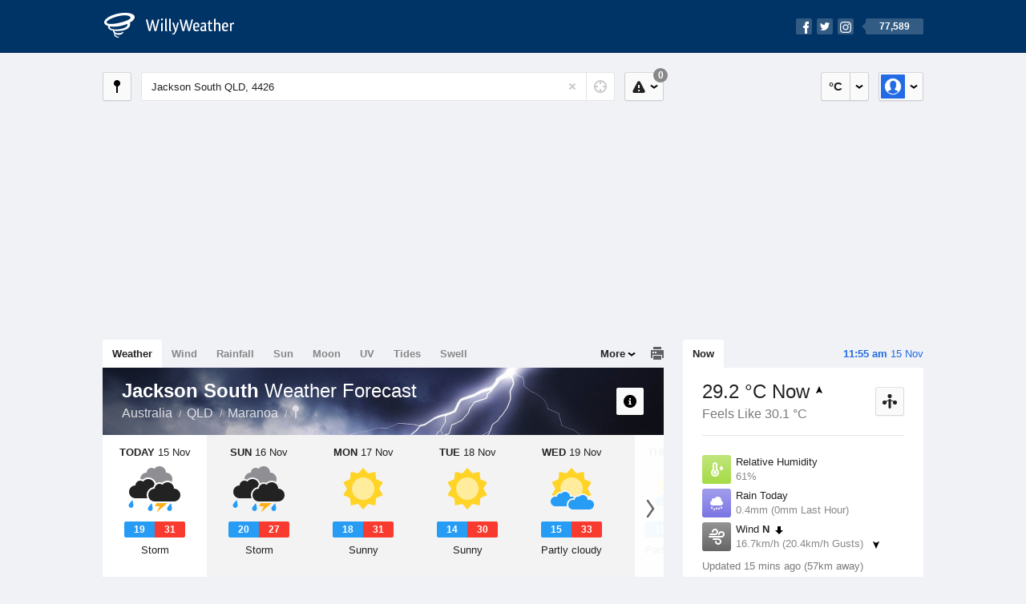

--- FILE ---
content_type: text/html; charset=UTF-8
request_url: https://www.willyweather.com.au/qld/maranoa/jackson-south.html
body_size: 13759
content:
<!doctype html><html lang="en"><head><meta charset="utf-8"><meta name="apple-itunes-app" content="app-id=592978502, app-argument=https://itunes.apple.com/au/app/weather-by-willyweather/id592978502?mt=8&amp;uo=4&amp;at=11lMKC%22"><meta property="og:url" content="https://www.willyweather.com.au/qld/maranoa/jackson-south.html"><link rel="canonical" href="https://www.willyweather.com.au/qld/maranoa/jackson-south.html"/><meta name="description" content="Jackson South weather forecast updated daily. BoM weather radar, satellite and synoptic charts. Current conditions, warnings and historical records"/><meta property="og:image" content="https://cdnres.willyweather.com.au/images/facebook.png"><meta property="og:image:secure_url" content="https://cdnres.willyweather.com.au/images/facebook.png"><link href="https://cdnres.willyweather.com.au/compiled/location.1.44.09.css" rel="stylesheet"><meta name="viewport" content="width=device-width,minimum-scale=1.0,maximum-scale=1.0"><link href="https://cdnres.willyweather.com.au/compiled/queries.1.44.09.css" rel="stylesheet"><link href="https://cdnres.willyweather.com.au/images/icons/apple-touch-icon-76.png" sizes="76x76" rel="apple-touch-icon-precomposed"><link href="https://cdnres.willyweather.com.au/images/icons/apple-touch-icon-120.png" sizes="120x120" rel="apple-touch-icon-precomposed"><link href="https://cdnres.willyweather.com.au/images/icons/apple-touch-icon-152.png" sizes="152x152" rel="apple-touch-icon-precomposed"><link href="https://cdnres.willyweather.com.au/images/icons/apple-touch-icon-180.png" sizes="180x180" rel="apple-touch-icon-precomposed"><link href="https://cdnres.willyweather.com.au/images/icons/favicon.ico" rel="icon"><script>
            ww = {data: {}};
            ww.isPrem = true ;
                            ww.weatherType = {code: 'weather'};
                    </script><script>
    ww.utcTimestamp = 1763171702000;
    ww.pageType = 'location';
    ww.cdn1Url = 'https://cdnres.willyweather.com.au';
    ww.location = {"id":7895,"name":"Jackson South","postcode":"4426","lat":-26.7205,"lng":149.6132,"state":"QLD","region":"Maranoa","typeId":23,"timeZoneOffset":36000};
    ww.data.weatherTargeting = {"obsWind":16,"obsTemp":29,"rainLstHr":0,"rainToday":0,"precisNextHr":"thunderstorm","swellMorn1":null,"swellAftr1":null,"swellMorn2":null,"swellAftr2":null,"windMorn1":17,"windAftr1":11,"windMorn2":13,"windAftr2":9,"precis1":"thunderstorm","precis2":"thunderstorm","minTemp1":19,"maxTemp1":31,"minTemp2":20,"maxTemp2":27,"maxUv1":12,"maxUv2":12}</script><script>
            var gaDim = {pageType: ww.pageType};
            if (ww.weatherType) gaDim.weatherType = ww.weatherType.code;
            if (ww.location) {
                if (ww.location.state) gaDim.state = ww.location.state;
                if (ww.location.region) gaDim.region = ww.location.region;
                if (ww.location.name) {
                    gaDim.name = ww.location.name;
                    gaDim.postcode = ww.location.postcode;
                    gaDim.locationType = ww.location.typeId.toString();
                }
            }

            dataLayer = [gaDim];
        </script><title>Jackson South Weather Forecast, QLD 4426 - WillyWeather</title></head><body class="weather-view location-view minimal" data-locale="en_AU"><script>(function(w,d,s,l,i){w[l]=w[l]||[];w[l].push({'gtm.start':
                new Date().getTime(),event:'gtm.js'});var f=d.getElementsByTagName(s)[0],
                j=d.createElement(s),dl=l!='dataLayer'?'&l='+l:'';j.async=true;j.src=
                '//www.googletagmanager.com/gtm.js?id='+i+dl;f.parentNode.insertBefore(j,f);
            })(window,document,'script','dataLayer','GTM-54MN4R');
        </script><header class="super-header"><section class="hero-bar"><a href="/" class="logo" aria-label="WillyWeather Logo"><i class="icon"></i><span>WillyWeather</span></a><nav class="fly-out social"><a data-hint="Follow Us"><span class="count">77,589</span><i class="facebook"></i><i class="twitter"></i><i class="instagram"></i></a><div class="fly-out-contents"></div></nav></section></header><section class="wrapper"><div class="global-tools"><nav class="fly-out measurements"><a class="cycle button" data-hint="Cycle Units" >&nbsp;&nbsp;</a><a class="button" data-hint="Unit Settings"><i class="icon"></i></a><div class="fly-out-contents"><header><h2>Unit Settings</h2><h3>Measurement preferences are saved</h3></header><ul><li><select name="t" data-weathertype="weather" data-labels="&deg;C,&deg;F"><option selected value="c">Celsius</option><option value="f">Fahrenheit</option></select><label>Temperature</label></li><li><select name="rpm" data-weathertype="rainfall" data-labels="mm,in,pts"><option selected value="mm">mm</option><option value="in">inches</option><option value="pts">points</option></select><label>Rainfall</label></li><li><select name="sh" data-weathertype="swell" data-labels="m,ft"><option selected value="m">metres</option><option value="ft">feet</option></select><label>Swell Height</label></li><li><select name="th" data-weathertype="tides" data-labels="m,ft"><option selected value="m">metres</option><option value="ft">feet</option></select><label>Tide Height</label></li><li><select name="ws" data-weathertype="wind" data-labels="km/h,mph,m/s,knots"><option selected value="km/h">km/h</option><option value="mph">mph</option><option value="m/s">m/s</option><option value="knots">knots</option></select><label>Wind Speed</label></li><li><select name="d"><option selected value="km">kilometres</option><option value="miles">miles</option></select><label>Distance</label></li><li><select name="p"><option value="hpa">hPa</option><option value="mmhg">mmHg</option><option value="inhg">inHg</option><option value="psi">psi</option><option value="millibars">millibars</option></select><label>Pressure</label></li><li><select name="rh" data-labels="m,ft"><option selected value="m">metres</option><option value="ft">feet</option></select><label>River Height</label></li></ul></div></nav><nav class="fly-out account"><a class="button" data-hint="Account"><img src="https://cdnres.willyweather.com.au/images/gravatar.png" width="30" height="30" alt="Profile Picture"></a><div class="fly-out-contents"></div></nav></div><section class="location-bar"><a class="button close-locations" data-hint="View Locations Map" data-closest-station-modal-trigger data-closest-point-modal-mode="locations"><i class="icon"></i></a><form method="get" action="/search/search.html" class="search empty" autocomplete="off"><input type="search" name="query" placeholder="Enter Location or Postcode" value="Jackson South QLD, 4426" aria-label="Enter Location or Postcode"><a class="current-location" data-hint="Use Current Location"><span class="icon"></span></a><i class="activity-indicator"></i><button type="reset" aria-label="Reset"></button><div class="fly-out-contents results"></div></form><nav class="fly-out warnings"><a data-hint="Warnings" class="button"><i class="icon"><b class="badge">0</b></i></a><div class="fly-out-contents"></div><script>
        ww.data.warningsSummary = {areaType: 'location', id: 7895};
    </script></nav></section><figure class="ad ad-billboard" data-ad-type="billboard"></figure><section class="content"><aside class="secondary-focus"><time class="location-time"><strong class="time"></strong>&nbsp;<span class="date"></span></time><nav class="tabs"><section><a class="current" data-target="real-time">Now</a></section></nav><section class="real-time block" data-expanding-module="real-time"><div class="observational"><header><h1 class="current" data-unit="c" data-temperature="1">
                                    29.2 &deg;C Now<i class="trend trending-up"
                    title="rising"></i></h1><h2>Feels Like 30.1 &deg;C</h2><h2 class="data-source hidden">Miles (57km)</h2><a class="button close-stations" data-hint="View Weather Stations Map" data-closest-station-modal-trigger data-closest-point-modal-mode="weather-stations" data-default-climate-variable-code="temperature"><svg class="ui-icon" viewBox="0 0 20 20" xmlns="http://www.w3.org/2000/svg"><title>icon/icon-black/weather-station</title><g fill-rule="evenodd"><circle cx="3.5" cy="11.5" r="2.5"/><circle cx="10" cy="3.5" r="2.5"/><circle cx="16.5" cy="11.5" r="2.5"/><rect x="8.5" y="7" width="3" height="12" rx="1.5"/><path d="M2.07 11.267L9.08 8l.422.906-7.006 3.268zM17.928 11.267L10.923 8l-.423.907 7.006 3.267z"/></g></svg></a></header><ul class="icon-list data is-truncated"><li class="humidity"><a href="https://www.willyweather.com.au/climate/weather-stations/95529.html?superGraph=plots:humidity"><i class="icon"></i><h3>Relative Humidity</h3><span>61%</span><span class="data-source hidden">Miles (57km)</span></a></li><li class="rain" data-unit="mm" data-rain-last-hour="0"><a href="https://www.willyweather.com.au/climate/weather-stations/95529.html?superGraph=plots:rainfall"><i class="icon"></i><h3>Rain Today</h3><span>0.4mm (0mm Last Hour)</span><span class="data-source hidden">Miles (57km)</span></a></li><li class="wind" data-unit="km/h" data-wind-speed="16.7"><a href="https://www.willyweather.com.au/climate/weather-stations/95529.html?superGraph=plots:wind-speed"><i class="icon"></i><h3>Wind <strong>N</strong><i class="direction direction-n"></i></h3><span>
                                                    16.7km/h                             (20.4km/h Gusts)                            <i class="trend trending-down"></i></span><span class="data-source hidden">Miles (57km)</span></a></li><li class="dew-point"><a href="https://www.willyweather.com.au/climate/weather-stations/95529.html?superGraph=plots:dewpoint"><i class="icon"></i><h3>Dew Point</h3><span>
                                                    20.9 &deg;C                                <i class="trend trending-up"
                                    title="rising"></i></span><span class="data-source hidden">Miles (57km)</span></a></li><li class="pressure"><a href="https://www.willyweather.com.au/climate/weather-stations/95529.html?superGraph=plots:pressure"><i class="icon"></i><h3>Pressure</h3><span>
                                                    1010.3 hPa                            <i class="trend trending-down"
                                title="falling"></i></span><span class="data-source hidden">Miles (57km)</span></a></li><li class="delta-t"><a href="https://www.willyweather.com.au/climate/weather-stations/95529.html?superGraph=plots:delta-t"><i class="icon"><svg class="ui-icon" viewBox="0 0 20 20" xmlns="http://www.w3.org/2000/svg"><title>icon/icon-black/delta-T</title><g fill-rule="evenodd"><path d="M7 12.268c-.598.345-1 .992-1 1.732 0 1.105.895 2 2 2s2-.895 2-2c0-.74-.402-1.387-1-1.732v-.27C9 11.45 8.556 11 8 11c-.552 0-1 .443-1 1v.268z"/><path d="M8 3c-.548 0-1 .453-1 .993V11l-.8.6C5.45 12.163 5 13.042 5 14c0 1.657 1.343 3 3 3s3-1.343 3-3c0-.957-.45-1.836-1.2-2.4L9 11V3.992C9 3.447 8.552 3 8 3zm3 .993V10c1.214.912 2 2.364 2 4 0 2.76-2.24 5-5 5s-5-2.24-5-5c0-1.636.786-3.088 2-4V3.993C5 2.353 6.343 1 8 1c1.653 0 3 1.34 3 2.993z" fill-rule="nonzero"/><path d="M17.934 8.376c.12.183.07.43-.112.55-.065.042-.14.064-.217.065L15.27 9l-1.875-.01c-.22 0-.396-.178-.395-.397 0-.077.023-.152.065-.216L15.16 5.18c.12-.184.367-.235.55-.115.045.03.084.068.114.113l2.11 3.198zm-.973-.488l-1.266-1.6c-.017-.02-.04-.04-.068-.056-.11-.06-.257-.034-.33.058l-1.257 1.6c-.026.03-.04.068-.04.106 0 .11.105.2.237.2l1.125.004 1.4-.005c.047 0 .092-.01.13-.032.11-.06.14-.184.07-.275z"/></g></svg></i><h3>Delta T</h3><span>
                            5.6 &deg;C                            <i class="trend trending-down"
                               title="falling"></i></span><span class="data-source hidden">Miles (57km)</span></a></li><li class="cloud"><a href="https://www.willyweather.com.au/climate/weather-stations/94515.html?superGraph=plots:cloud"><i class="icon"><svg class="ui-icon" width="20" height="20" viewBox="0 0 20 20" xmlns="http://www.w3.org/2000/svg"><title>dry</title><path d="M5 15c-1.657 0-3-1.343-3-3 0-1.42.988-2.612 2.315-2.922C4.115 8.768 4 8.398 4 8c0-1.105.895-2 2-2 .556 0 1.06.227 1.422.594C8.14 5.062 9.696 4 11.5 4 13.985 4 16 6.015 16 8.5c0 .222-.016.44-.047.654C17.143 9.554 18 10.676 18 12c0 1.657-1.343 3-3 3H5z" fill-rule="evenodd"/></svg></i><h3>Cloud</h3><span>
                            0 Oktas                            <i class="trend trending-down"
                               title="falling"></i></span><span class="data-source hidden">Roma Airport (85.9km)</span></a></li></ul><div class="toggle-data-sources"><time>Updated 15 mins ago (57km away)</time><div class="real-time-footer"><span class="cta toggle-data-cta" data-alt="Show Data" data-show-station>Show Stations</span><a class="cta toggle more-info-toggle" data-view-more-button data-view-more-text="View More" data-view-less-text="View Less">View More</a></div></div></div><script>
        ww.data.observational = {target: '.real-time', template: 'summary', location: ww.location};
    </script></section><figure class="ad block ad-mrec ad-mrec1" data-ad-type="mrec1"><a class="cta nudge" href="https://www.willyweather.com.au/account/register.html">Get WillyWeather+ to remove ads</a></figure><section class="block extremes nation-level" data-expanding-module="extremes"><header><a class="cta toggle" data-view-more-button
           data-view-more-text="View More"
           data-view-less-text="View Less">View More</a><h2>Real-Time Extremes</h2></header><nav class="sub-tabs full"><a class="button" data-areatype="nation">Nation</a><a class="button" data-areatype="state" data-value="QLD">State</a><a class="button" data-areatype="region" data-value="Maranoa">Region</a></nav><ul class="icon-list"><li class="extreme-hottest"><a href="https://www.willyweather.com.au/climate/weather-stations/94342.html?superGraph=plots:temperature"><i class="icon"></i><h3>Hottest <span class="data">37.5 &deg;C</span></h3><span>Winton Airport, QLD</span></a></li><li class="extreme-coldest"><a href="https://www.willyweather.com.au/climate/weather-stations/95979.html?superGraph=plots:temperature"><i class="icon"></i><h3>Coldest <span class="data">7.6 &deg;C</span></h3><span>Kunanyi (Mount Wellington), TAS</span></a></li><li class="extreme-windiest"><a href="https://www.willyweather.com.au/climate/weather-stations/94933.html?superGraph=plots:wind-speed"><i class="icon"></i><h3>Windiest <span class="data">53.7km/h</span></h3><span>Gabo Island Lighthouse, VIC</span></a></li><li class="extreme-wettest"><a href="https://www.willyweather.com.au/climate/weather-stations/94140.html?superGraph=plots:rainfall"><i class="icon"></i><h3>Wettest (Last Hour) <span class="data">17.6mm</span></h3><span>Milingimbi Airport, NT</span></a></li><li class="secondary hidden extreme-most-humid"><a href="https://www.willyweather.com.au/climate/weather-stations/94100.html?superGraph=plots:humidity"><i class="icon"></i><h3>Most Humid <span class="data">95%</span></h3><span>Kalumburu, WA</span></a></li><li class="secondary hidden extreme-least-humid"><a href="https://www.willyweather.com.au/climate/weather-stations/95695.html?superGraph=plots:humidity"><i class="icon"></i><h3>Least Humid <span class="data">10%</span></h3><span>Wilcannia Airport, NSW</span></a></li><li class="secondary hidden extreme-highest-pressure"><a href="https://www.willyweather.com.au/climate/weather-stations/94601.html?superGraph=plots:pressure"><i class="icon"></i><h3>Highest Pressure <span class="data">1020.4 hPa</span></h3><span>Cape Leeuwin, WA</span></a></li><li class="secondary hidden extreme-lowest-pressure"><a href="https://www.willyweather.com.au/climate/weather-stations/WW000005.html?superGraph=plots:pressure"><i class="icon"></i><h3>Lowest Pressure <span class="data">923 hPa</span></h3><span>Dorrigo, NSW</span></a></li></ul><script>
        ww.data.observationalExtremes = {areaType: 'nation', state: 'QLD', region: 'Maranoa'};
    </script></section><section class="block news"><header><a class="cta" href="//www.willyweather.com.au/news.html">All News</a><h2>Australia Weather News</h2></header><ul><li><a href="//www.willyweather.com.au/news/200287/bureau+of+meteorology+predicting+another+round+of+severe+storms+for+south--east+queensland+this+weekend.html"><time>        4h ago</time>
                                        Bureau of Meteorology predicting another round of severe storms for south-east Queensland this weekend
                                                                                    <p>Large hail, damaging winds and heavy rainfall are all on the cards, with another round of severe storms due to hit south-east Queensland.</p></a></li><li><a href="//www.willyweather.com.au/news/200288/what+is+a+supercell+storm+and+why+are+they+so+destructive%3f.html"><time>        17h ago</time>
                                        What is a supercell storm and why are they so destructive?
                                                                            </a></li><li><a href="//www.willyweather.com.au/news/200289/when+the+southern+lights+are+seen+further+north+.html"><time>        1d ago</time>
                                        When the southern lights are seen further north 
                                                                            </a></li></ul></section><section class="block trends" data-expanding-module="trends"><header><a class="cta toggle" data-view-more-button data-view-more-text="View More" data-view-less-text="View Less">View More</a><h2>Trending Locations</h2></header><ul><li><a href="https://www.willyweather.com.au/qld/brisbane/brisbane.html">
                                        Brisbane, QLD 4000                </a></li><li><a href="https://www.willyweather.com.au/sa/adelaide/adelaide.html">
                                        Adelaide, SA 5000                </a></li><li><a href="https://www.willyweather.com.au/vic/melbourne/melbourne.html">
                                        Melbourne, VIC 3000                </a></li><li class="secondary hidden"><a href="https://www.willyweather.com.au/nsw/sydney/sydney.html">
                                        Sydney, NSW 2000                </a></li><li class="secondary hidden"><a href="https://www.willyweather.com.au/qld/gold-coast/gold-coast.html">
                                        Gold Coast, QLD 4217                </a></li><li class="secondary hidden"><a href="https://www.willyweather.com.au/wa/perth/perth.html">
                                        Perth, WA 6000                </a></li><li class="secondary hidden"><a href="https://www.willyweather.com.au/tas/hobart/hobart.html">
                                        Hobart, TAS 7000                </a></li><li class="secondary hidden"><a href="https://www.willyweather.com.au/sa/eyre-peninsula/port-lincoln.html">
                                        Port Lincoln, SA 5606                </a></li><li class="secondary hidden"><a href="https://www.willyweather.com.au/qld/sunshine-coast/sunshine-coast.html">
                                        Sunshine Coast, QLD 4560                </a></li><li class="secondary hidden"><a href="https://www.willyweather.com.au/qld/wide-bay/hervey-bay.html">
                                        Hervey Bay, QLD 4655                </a></li></ul></section><figure class="ad block ad-mrec ad-mrec2" data-ad-type="mrec2"><a class="cta nudge" href="https://www.willyweather.com.au/account/register.html">Get WillyWeather+ to remove ads</a></figure></aside><main class="primary-focus"><nav class="tabs"><section class="primary-tabs"><a href="//www.willyweather.com.au/qld/maranoa/jackson-south.html">Weather</a><a href="//wind.willyweather.com.au/qld/maranoa/jackson-south.html">Wind</a><a href="//rainfall.willyweather.com.au/qld/maranoa/jackson-south.html">Rainfall</a><a href="//sunrisesunset.willyweather.com.au/qld/maranoa/jackson-south.html">Sun</a><a href="//moonphases.willyweather.com.au/qld/maranoa/jackson-south.html">Moon</a><a href="//uv.willyweather.com.au/qld/maranoa/jackson-south.html">UV</a><a href="//tides.willyweather.com.au/qld/maranoa/jackson-south.html">Tides</a><a href="//swell.willyweather.com.au/qld/maranoa/jackson-south.html">Swell</a></section><a class="print-tool" data-hint="Printable Overview" data-modal="overview"></a><section class="more-tabs fly-out"><a>More</a><div class="fly-out-contents"><ul><li class="hidden" data-hidden="1"><a href="//www.willyweather.com.au/qld/maranoa/jackson-south.html">Weather</a></li><li class="hidden" data-hidden="1"><a href="//wind.willyweather.com.au/qld/maranoa/jackson-south.html">Wind</a></li><li class="hidden" data-hidden="1"><a href="//rainfall.willyweather.com.au/qld/maranoa/jackson-south.html">Rainfall</a></li><li class="hidden" data-hidden="1"><a href="//sunrisesunset.willyweather.com.au/qld/maranoa/jackson-south.html">Sun</a></li><li class="hidden" data-hidden="1"><a href="//moonphases.willyweather.com.au/qld/maranoa/jackson-south.html">Moon</a></li><li class="hidden" data-hidden="1"><a href="//uv.willyweather.com.au/qld/maranoa/jackson-south.html">UV</a></li><li class="hidden" data-hidden="1"><a href="//tides.willyweather.com.au/qld/maranoa/jackson-south.html">Tides</a></li><li class="hidden" data-hidden="1"><a href="//swell.willyweather.com.au/qld/maranoa/jackson-south.html">Swell</a></li><li><a href="//www.willyweather.com.au/cameras.html" data-link="cameras" >Cameras</a></li><li><a href="//www.willyweather.com.au/climate/weather-stations.html" data-link="weather-stations">Weather Stations</a></li><li><a href="//www.willyweather.com.au/news.html">Weather News</a></li><li><a href="//www.willyweather.com.au/warnings.html">Warnings</a></li><li><a href="//www.willyweather.com.au/maps.html" data-link="maps">Maps</a></li><li><a href="//www.willyweather.com.au/graphs.html" data-link="graphs">Graphs</a></li></ul></div></section></nav><article class="view hero-thunderstorm inverse overlay"><header class="view-header"><nav class="tools stacked-buttons"><a class="button help-info" data-hint="Help and Info"><i class="icon"></i></a></nav><h1>Jackson South        <em> Weather Forecast</em></h1><ul class="breadcrumbs"><li><a href="/">Australia</a></li><li><a href="/qld.html">QLD</a></li><li><a href="/qld/maranoa.html">Maranoa</a></li><li class="final-point"><a href="/qld/maranoa/jackson-south.html">Jackson South</a></li></ul></header><section class="forecast selectable"><div class="scroll-view"><ul><li class="day" data-precis-code="thunderstorm"><time datetime="2025-11-15"><strong>Today</strong> 15 Nov</time><i class="icon precis-large thunderstorm"></i><ul class="temperature" data-unit="c"><li class="min" data-min="19">19</li><li class="max" data-max="31">31</li></ul><p class="short-precis">Storm</p></li><li class="day" data-precis-code="thunderstorm"><time datetime="2025-11-16"><strong>Sun</strong> 16 Nov</time><i class="icon precis-large thunderstorm"></i><ul class="temperature" data-unit="c"><li class="min" data-min="20">20</li><li class="max" data-max="27">27</li></ul><p class="short-precis">Storm</p></li><li class="day" data-precis-code="fine"><time datetime="2025-11-17"><strong>Mon</strong> 17 Nov</time><i class="icon precis-large fine"></i><ul class="temperature" data-unit="c"><li class="min" data-min="18">18</li><li class="max" data-max="31">31</li></ul><p class="short-precis">Sunny</p></li><li class="day" data-precis-code="fine"><time datetime="2025-11-18"><strong>Tue</strong> 18 Nov</time><i class="icon precis-large fine"></i><ul class="temperature" data-unit="c"><li class="min" data-min="14">14</li><li class="max" data-max="30">30</li></ul><p class="short-precis">Sunny</p></li><li class="day" data-precis-code="partly-cloudy"><time datetime="2025-11-19"><strong>Wed</strong> 19 Nov</time><i class="icon precis-large partly-cloudy"></i><ul class="temperature" data-unit="c"><li class="min" data-min="15">15</li><li class="max" data-max="33">33</li></ul><p class="short-precis">Partly cloudy</p></li><li class="day" data-precis-code="partly-cloudy"><time datetime="2025-11-20"><strong>Thu</strong> 20 Nov</time><i class="icon precis-large partly-cloudy"></i><ul class="temperature" data-unit="c"><li class="min" data-min="18">18</li><li class="max" data-max="34">34</li></ul><p class="short-precis">Partly cloudy</p></li><li class="day" data-precis-code="partly-cloudy"><time datetime="2025-11-21"><strong>Fri</strong> 21 Nov</time><i class="icon precis-large partly-cloudy"></i><ul class="temperature" data-unit="c"><li class="min" data-min="19">19</li><li class="max" data-max="35">35</li></ul><p class="short-precis">Partly cloudy</p></li></ul><nav class="flippers ghosted"><a class="back"></a><a class="forward"></a></nav></div></section><figure class="hourly-forecast"><div class="scroll-view"><ul class="scrubber days"><li class="today"><time><strong>Today</strong> 15 Nov</time><i class="needle" data-time="1763164800"></i><ol><li data-time="1763168400"><i class="icon precis nighttime-chance-thunderstorm-fine" title="Chance of a thunderstorm"></i><time>1 am</time></li><li data-time="1763179200"><i class="icon precis nighttime-chance-thunderstorm-fine" title="Chance of a thunderstorm"></i><time>4 am</time></li><li data-time="1763190000"><i class="icon precis chance-thunderstorm-fine" title="Chance of a thunderstorm"></i><time>7 am</time></li><li data-time="1763200800"><i class="icon precis chance-thunderstorm-fine" title="Chance of a thunderstorm"></i><time>10 am</time></li><li data-time="1763211600"><i class="icon precis thunderstorm" title="Thunderstorm"></i><time>1 pm</time></li><li data-time="1763222400"><i class="icon precis chance-thunderstorm-fine" title="Chance of a thunderstorm"></i><time>4 pm</time></li><li data-time="1763233200"><i class="icon precis nighttime-chance-thunderstorm-fine" title="Chance of a thunderstorm"></i><time>7 pm</time></li><li data-time="1763244000"><i class="icon precis nighttime-chance-thunderstorm-fine" title="Chance of a thunderstorm"></i><time>10 pm</time></li></ol></li><li><time><strong>Sun</strong> 16 Nov</time><ol><li data-time="1763254800"><i class="icon precis nighttime-shower-or-two" title="Shower or two"></i><time>1 am</time></li><li data-time="1763265600"><i class="icon precis nighttime-showers-rain" title="Showers"></i><time>4 am</time></li><li data-time="1763276400"><i class="icon precis showers-rain" title="Showers"></i><time>7 am</time></li><li data-time="1763287200"><i class="icon precis showers-rain" title="Showers"></i><time>10 am</time></li><li data-time="1763298000"><i class="icon precis thunderstorm" title="Thunderstorm"></i><time>1 pm</time></li><li data-time="1763308800"><i class="icon precis chance-thunderstorm-fine" title="Chance of a thunderstorm"></i><time>4 pm</time></li><li data-time="1763319600"><i class="icon precis nighttime-shower-or-two" title="Shower or two"></i><time>7 pm</time></li><li data-time="1763330400"><i class="icon precis nighttime-mostly-fine" title="Mostly fine"></i><time>10 pm</time></li></ol></li><li><time><strong>Mon</strong> 17 Nov</time><ol><li data-time="1763341200"><i class="icon precis nighttime-fine" title="Clear"></i><time>1 am</time></li><li data-time="1763352000"><i class="icon precis nighttime-fine" title="Clear"></i><time>4 am</time></li><li data-time="1763362800"><i class="icon precis fine" title="Sunny"></i><time>7 am</time></li><li data-time="1763373600"><i class="icon precis fine" title="Sunny"></i><time>10 am</time></li><li data-time="1763384400"><i class="icon precis fine" title="Sunny"></i><time>1 pm</time></li><li data-time="1763395200"><i class="icon precis fine" title="Sunny"></i><time>4 pm</time></li><li data-time="1763406000"><i class="icon precis nighttime-fine" title="Clear"></i><time>7 pm</time></li><li data-time="1763416800"><i class="icon precis nighttime-fine" title="Clear"></i><time>10 pm</time></li></ol></li><li><time><strong>Tue</strong> 18 Nov</time><ol><li data-time="1763427600"><i class="icon precis nighttime-fine" title="Clear"></i><time>1 am</time></li><li data-time="1763438400"><i class="icon precis nighttime-fine" title="Clear"></i><time>4 am</time></li><li data-time="1763449200"><i class="icon precis fine" title="Sunny"></i><time>7 am</time></li><li data-time="1763460000"><i class="icon precis fine" title="Sunny"></i><time>10 am</time></li><li data-time="1763470800"><i class="icon precis fine" title="Sunny"></i><time>1 pm</time></li><li data-time="1763481600"><i class="icon precis fine" title="Sunny"></i><time>4 pm</time></li><li data-time="1763492400"><i class="icon precis nighttime-fine" title="Clear"></i><time>7 pm</time></li><li data-time="1763503200"><i class="icon precis nighttime-fine" title="Clear"></i><time>10 pm</time></li></ol></li><li><time><strong>Wed</strong> 19 Nov</time><ol><li data-time="1763514000"><i class="icon precis nighttime-fine" title="Clear"></i><time>1 am</time></li><li data-time="1763524800"><i class="icon precis nighttime-fine" title="Clear"></i><time>4 am</time></li><li data-time="1763535600"><i class="icon precis fine" title="Sunny"></i><time>7 am</time></li><li data-time="1763546400"><i class="icon precis mostly-fine" title="Mostly fine"></i><time>10 am</time></li><li data-time="1763557200"><i class="icon precis partly-cloudy" title="Partly cloudy"></i><time>1 pm</time></li><li data-time="1763568000"><i class="icon precis mostly-fine" title="Mostly fine"></i><time>4 pm</time></li><li data-time="1763578800"><i class="icon precis nighttime-fine" title="Clear"></i><time>7 pm</time></li><li data-time="1763589600"><i class="icon precis nighttime-fine" title="Clear"></i><time>10 pm</time></li></ol></li><li><time><strong>Thu</strong> 20 Nov</time><ol><li data-time="1763600400"><i class="icon precis nighttime-fine" title="Clear"></i><time>1 am</time></li><li data-time="1763611200"><i class="icon precis nighttime-fine" title="Clear"></i><time>4 am</time></li><li data-time="1763622000"><i class="icon precis fine" title="Sunny"></i><time>7 am</time></li><li data-time="1763632800"><i class="icon precis fine" title="Sunny"></i><time>10 am</time></li><li data-time="1763643600"><i class="icon precis partly-cloudy" title="Partly cloudy"></i><time>1 pm</time></li><li data-time="1763654400"><i class="icon precis partly-cloudy" title="Partly cloudy"></i><time>4 pm</time></li><li data-time="1763665200"><i class="icon precis nighttime-fine" title="Clear"></i><time>7 pm</time></li><li data-time="1763676000"><i class="icon precis nighttime-fine" title="Clear"></i><time>10 pm</time></li></ol></li><li><time><strong>Fri</strong> 21 Nov</time><ol><li data-time="1763686800"><i class="icon precis nighttime-fine" title="Clear"></i><time>1 am</time></li><li data-time="1763697600"><i class="icon precis nighttime-fine" title="Clear"></i><time>4 am</time></li><li data-time="1763708400"><i class="icon precis fine" title="Sunny"></i><time>7 am</time></li><li data-time="1763719200"><i class="icon precis fine" title="Sunny"></i><time>10 am</time></li><li data-time="1763730000"><i class="icon precis mostly-fine" title="Mostly fine"></i><time>1 pm</time></li><li data-time="1763740800"><i class="icon precis partly-cloudy" title="Partly cloudy"></i><time>4 pm</time></li><li data-time="1763751600"><i class="icon precis nighttime-fine" title="Clear"></i><time>7 pm</time></li><li data-time="1763762400"><i class="icon precis nighttime-fine" title="Clear"></i><time>10 pm</time></li></ol></li></ul></div></figure><section class="region-forecasts block"><div class="region-forecast"><div class="today"><h2><strong>Today 15 Nov</strong> Maranoa and Warrego</h2><p>Partly cloudy. High chance of showers in the northeast, medium chance elsewhere. A thunderstorm likely, possibly severe with damaging winds, large hail and heavy rain which may lead to flash flooding in the northeast. Winds west to northwesterly 25 to 35 km/h becoming light in the evening. Daytime maximum temperatures 33 to 38.</p></div></div><div class="region-forecast hidden"><div class="today"><h2><strong>Sun 16 Nov</strong> Maranoa and Warrego</h2><p>Partly cloudy. High chance of rain in the northeast, medium chance elsewhere. The chance of a thunderstorm in the morning and afternoon. Light winds becoming westerly 20 to 30 km/h in the morning then tending west to northwesterly 15 to 20 km/h in the evening. Overnight temperatures falling to around 20 with daytime temperatures reaching 27 to 34.</p></div></div><div class="region-forecast hidden"><div class="today"><h2><strong>Mon 17 Nov</strong> Maranoa and Warrego</h2><p>Sunny. Winds northwest to southwesterly 15 to 20 km/h becoming southwesterly 25 to 35 km/h during the morning. Overnight temperatures falling to around 17 with daytime temperatures reaching around 30.</p></div></div><div class="region-forecast hidden"><div class="today"><h2><strong>Tue 18 Nov</strong> Maranoa and Warrego</h2><p>Sunny. Light winds becoming south to southeasterly 15 to 20 km/h during the morning then becoming light during the afternoon. Overnight temperatures falling to between 13 and 16 with daytime temperatures reaching around 30.</p></div></div><div class="fire-danger-widget fire-danger-widget--high"></div><div class="fire-danger-widget hidden fire-danger-widget--moderate"></div><div class="fire-danger-widget hidden fire-danger-widget--high"></div><div class="fire-danger-widget hidden fire-danger-widget--moderate"></div></section><small class="update-stamp hidden"><strong>Jackson South</strong> weather forecast issued today at <time>11:09 am.</time> Next forecast at approx. <time>12:09 pm.</time></small><nav class="sub-tabs"><a class="button" data-outlook="1">1-Day</a><a class="button" data-outlook="3">3-Day</a><a class="button" data-outlook="5">5-Day</a></nav><div class="extra-tools"><section><a data-hint="Go to Current Time" class="button current-time hidden"><i class="icon"></i></a></section></div><div class="plot-titles"><section class="plot-secondary"></section><section class="plot-primary"></section></div><figure id="" class="graph super-graph animate loading"><nav class="flippers"><a class="back"></a><a class="forward"></a></nav></figure><form><fieldset class="legend-list graph-legend" data-series="active"><legend>
            Graph Plots
            <a href="https://www.willyweather.com.au/graphs.html?graph=outlook:1,location:7895,series=order:0,id:sunrisesunset,type:forecast,series=order:1,id:temperature,type:forecast,series=order:2,id:temperature,type:observational" class="cta" alt="weather forecast graph">Open in Graphs</a></legend><ul class="icon-list options simple"><li data-id="temperature" data-type="forecast" data-name="Temperature"><label><input type="checkbox" checked aria-labelledby="graph-plot-primary-label"><i class="icon"><svg height="24px" width="84px"><g><rect height="4" width="84" y="10" x="0"/><circle r="5" cy="12" cx="42"/></g></svg></i></label><h3 id="graph-plot-primary-label">
                    Temperature Forecast <em>Bureau of Meteorology</em></h3></li><li data-id="temperature" data-type="observational" data-name="Temperature"><label><input type="checkbox" aria-labelledby="graph-plot-secondary-label"><i class="icon"><svg height="24px" width="84px"><g><rect height="4" width="84" y="10" x="0"/><circle r="5" cy="12" cx="42"/></g></svg></i></label><h3 id="graph-plot-secondary-label">Temperature Real-Time <em></em></h3></li></ul></fieldset></form><div class="ad ad-banner-image"><figure class="ad-banner-image-inner" data-ad-type="banner"></figure></div><script>
    ww.data.graphs = [{view: {target: '.forecast'},
                            graph: {config: {target: '.super-graph',
                                            timestamp: ww.utcTimestamp,
                                            timeZoneOffset: ww.location.timeZoneOffset,
                                            outlook: 1,
                                            series: [{
                                                id: 'temperature', type: 'forecast'
                                            }, {
                                                id: 'temperature', type: 'observational'
                                            }, {
                                                id: 'sunrisesunset', type: 'forecast'
                                            }]
                                    },
                                    data: {"forecastGraphs":{"temperature":{"dataConfig":{"series":{"config":{"id":"temperature","color":"#003355","lineWidth":2,"lineFill":false,"lineRenderer":"StraightLineRenderer","showPoints":true,"pointFormatter":"TemperaturePointFormatter"},"yAxisDataMin":13.7,"yAxisDataMax":34.9,"yAxisMin":0,"yAxisMax":40,"groups":[{"dateTime":1763164800,"points":[{"x":1763164800,"y":18.9},{"x":1763168400,"y":19.8},{"x":1763172000,"y":19.8},{"x":1763175600,"y":19.7},{"x":1763179200,"y":19.8},{"x":1763182800,"y":18.9},{"x":1763186400,"y":19.4},{"x":1763190000,"y":22.6},{"x":1763193600,"y":25.2},{"x":1763197200,"y":27.4},{"x":1763200800,"y":29.7},{"x":1763204400,"y":31.2},{"x":1763208000,"y":31.2},{"x":1763211600,"y":31},{"x":1763215200,"y":31.1},{"x":1763218800,"y":30},{"x":1763222400,"y":29},{"x":1763226000,"y":28.4},{"x":1763229600,"y":27.2},{"x":1763233200,"y":24.4},{"x":1763236800,"y":22.9},{"x":1763240400,"y":21.9},{"x":1763244000,"y":21.8},{"x":1763247600,"y":21.6}]},{"dateTime":1763251200,"points":[{"x":1763251200,"y":21.5},{"x":1763254800,"y":21.1},{"x":1763258400,"y":21},{"x":1763262000,"y":20.9},{"x":1763265600,"y":20.9},{"x":1763269200,"y":20},{"x":1763272800,"y":20.3},{"x":1763276400,"y":23.2},{"x":1763280000,"y":24.4},{"x":1763283600,"y":25.1},{"x":1763287200,"y":25.4},{"x":1763290800,"y":26.3},{"x":1763294400,"y":27.2},{"x":1763298000,"y":26.9},{"x":1763301600,"y":27.1},{"x":1763305200,"y":26.9},{"x":1763308800,"y":25.9},{"x":1763312400,"y":25.8},{"x":1763316000,"y":24.9},{"x":1763319600,"y":22.6},{"x":1763323200,"y":21.2},{"x":1763326800,"y":20.5},{"x":1763330400,"y":20.3},{"x":1763334000,"y":20}]},{"dateTime":1763337600,"points":[{"x":1763337600,"y":19.7},{"x":1763341200,"y":18.7},{"x":1763344800,"y":18.4},{"x":1763348400,"y":18.2},{"x":1763352000,"y":18},{"x":1763355600,"y":17.5},{"x":1763359200,"y":18.4},{"x":1763362800,"y":21.8},{"x":1763366400,"y":24.2},{"x":1763370000,"y":26.1},{"x":1763373600,"y":28},{"x":1763377200,"y":29.2},{"x":1763380800,"y":30.1},{"x":1763384400,"y":30.3},{"x":1763388000,"y":30.6},{"x":1763391600,"y":30.3},{"x":1763395200,"y":29.3},{"x":1763398800,"y":28},{"x":1763402400,"y":25.8},{"x":1763406000,"y":22.5},{"x":1763409600,"y":20.6},{"x":1763413200,"y":19.3},{"x":1763416800,"y":18.4},{"x":1763420400,"y":17.7}]},{"dateTime":1763424000,"points":[{"x":1763424000,"y":17},{"x":1763427600,"y":15.7},{"x":1763431200,"y":15},{"x":1763434800,"y":14.5},{"x":1763438400,"y":14},{"x":1763442000,"y":13.7},{"x":1763445600,"y":15.1},{"x":1763449200,"y":18.7},{"x":1763452800,"y":21.5},{"x":1763456400,"y":23.8},{"x":1763460000,"y":25.9},{"x":1763463600,"y":27.4},{"x":1763467200,"y":28.7},{"x":1763470800,"y":29.2},{"x":1763474400,"y":29.7},{"x":1763478000,"y":29.7},{"x":1763481600,"y":29.2},{"x":1763485200,"y":28},{"x":1763488800,"y":25.7},{"x":1763492400,"y":22},{"x":1763496000,"y":20.1},{"x":1763499600,"y":18.7},{"x":1763503200,"y":17.9},{"x":1763506800,"y":17.2}]},{"dateTime":1763510400,"points":[{"x":1763510400,"y":16.8},{"x":1763514000,"y":16.2},{"x":1763517600,"y":15.7},{"x":1763521200,"y":15.4},{"x":1763524800,"y":15.1},{"x":1763528400,"y":14.9},{"x":1763532000,"y":16.1},{"x":1763535600,"y":19.9},{"x":1763539200,"y":22.9},{"x":1763542800,"y":25.7},{"x":1763546400,"y":28.1},{"x":1763550000,"y":29.9},{"x":1763553600,"y":31.2},{"x":1763557200,"y":32},{"x":1763560800,"y":32.5},{"x":1763564400,"y":32.6},{"x":1763568000,"y":31.6},{"x":1763571600,"y":30.6},{"x":1763575200,"y":28.7},{"x":1763578800,"y":25.2},{"x":1763582400,"y":23.5},{"x":1763586000,"y":22.2},{"x":1763589600,"y":21.6},{"x":1763593200,"y":21.1}]},{"dateTime":1763596800,"points":[{"x":1763596800,"y":20.8},{"x":1763600400,"y":20.3},{"x":1763604000,"y":19.7},{"x":1763607600,"y":19.2},{"x":1763611200,"y":18.8},{"x":1763614800,"y":18.3},{"x":1763618400,"y":19.2},{"x":1763622000,"y":22.6},{"x":1763625600,"y":25.3},{"x":1763629200,"y":27.5},{"x":1763632800,"y":29.8},{"x":1763636400,"y":31.6},{"x":1763640000,"y":33},{"x":1763643600,"y":33.7},{"x":1763647200,"y":34.2},{"x":1763650800,"y":34.3},{"x":1763654400,"y":33.1},{"x":1763658000,"y":32.1},{"x":1763661600,"y":30},{"x":1763665200,"y":26.5},{"x":1763668800,"y":24.6},{"x":1763672400,"y":23.3},{"x":1763676000,"y":22.7},{"x":1763679600,"y":22.1}]},{"dateTime":1763683200,"points":[{"x":1763683200,"y":21.6},{"x":1763686800,"y":21},{"x":1763690400,"y":20.5},{"x":1763694000,"y":20.2},{"x":1763697600,"y":19.8},{"x":1763701200,"y":19.4},{"x":1763704800,"y":20.3},{"x":1763708400,"y":23.6},{"x":1763712000,"y":26.3},{"x":1763715600,"y":28.8},{"x":1763719200,"y":30.8},{"x":1763722800,"y":32.4},{"x":1763726400,"y":33.8},{"x":1763730000,"y":34.3},{"x":1763733600,"y":34.9},{"x":1763737200,"y":34.9},{"x":1763740800,"y":33.7},{"x":1763744400,"y":32.3},{"x":1763748000,"y":29.9},{"x":1763751600,"y":26.1},{"x":1763755200,"y":23.8},{"x":1763758800,"y":22.2},{"x":1763762400,"y":21.4},{"x":1763766000,"y":20.6}]}],"controlPoints":{"pre":{"x":1763161200,"y":19},"post":{"x":1763769600,"y":20.2}},"controlPoint":null},"xAxisMin":1763164800,"xAxisMax":1763769599},"carousel":{"size":12,"start":5},"units":{"temperature":"c"},"issueDateTime":"2025-11-15 09:42:47","nextIssueDateTime":"2025-11-15 10:42:47"},"sunrisesunset":{"dataConfig":{"series":{"config":{"id":"sunrisesunset","lineFill":true,"lineRenderer":"StraightLineRenderer","showPoints":false,"pointRenderer":"SunriseSunsetPointRenderer","pointFormatter":"SunriseSunsetPointFormatter"},"yAxisDataMin":null,"yAxisDataMax":null,"yAxisMin":null,"yAxisMax":null,"groups":[{"dateTime":1763164800,"points":[{"x":1763181492,"description":"First Light","type":"first-light"},{"x":1763182992,"description":"Sunrise","type":"sunrise"},{"x":1763231340,"description":"Sunset","type":"sunset"},{"x":1763232840,"description":"Last Light","type":"last-light"}]},{"dateTime":1763251200,"points":[{"x":1763267864,"description":"First Light","type":"first-light"},{"x":1763269367,"description":"Sunrise","type":"sunrise"},{"x":1763317785,"description":"Sunset","type":"sunset"},{"x":1763319288,"description":"Last Light","type":"last-light"}]},{"dateTime":1763337600,"points":[{"x":1763354238,"description":"First Light","type":"first-light"},{"x":1763355744,"description":"Sunrise","type":"sunrise"},{"x":1763404231,"description":"Sunset","type":"sunset"},{"x":1763405737,"description":"Last Light","type":"last-light"}]},{"dateTime":1763424000,"points":[{"x":1763440614,"description":"First Light","type":"first-light"},{"x":1763442123,"description":"Sunrise","type":"sunrise"},{"x":1763490677,"description":"Sunset","type":"sunset"},{"x":1763492186,"description":"Last Light","type":"last-light"}]},{"dateTime":1763510400,"points":[{"x":1763526991,"description":"First Light","type":"first-light"},{"x":1763528503,"description":"Sunrise","type":"sunrise"},{"x":1763577122,"description":"Sunset","type":"sunset"},{"x":1763578635,"description":"Last Light","type":"last-light"}]},{"dateTime":1763596800,"points":[{"x":1763613369,"description":"First Light","type":"first-light"},{"x":1763614885,"description":"Sunrise","type":"sunrise"},{"x":1763663568,"description":"Sunset","type":"sunset"},{"x":1763665084,"description":"Last Light","type":"last-light"}]},{"dateTime":1763683200,"points":[{"x":1763699750,"description":"First Light","type":"first-light"},{"x":1763701268,"description":"Sunrise","type":"sunrise"},{"x":1763750015,"description":"Sunset","type":"sunset"},{"x":1763751533,"description":"Last Light","type":"last-light"}]}],"controlPoints":{"pre":null,"post":null},"controlPoint":null},"xAxisMin":1763164800,"xAxisMax":1763769599},"carousel":{"size":1096,"start":685}}},"observationalGraphs":{"temperature":{"dataConfig":{"series":{"config":{"id":"temperature","color":"#003355","lineWidth":2,"lineFill":false,"lineRenderer":"StraightLineRenderer","showPoints":false,"pointFormatter":"TemperaturePointFormatter"},"yAxisDataMin":18.9,"yAxisDataMax":29.2,"yAxisMin":0,"yAxisMax":40,"groups":[{"dateTime":1763164800,"points":[{"x":1763164800,"y":18.9},{"x":1763165400,"y":19},{"x":1763166000,"y":19.2},{"x":1763166600,"y":19.4},{"x":1763167200,"y":19.5},{"x":1763167800,"y":19.5},{"x":1763168400,"y":19.6},{"x":1763169000,"y":19.8},{"x":1763169600,"y":20},{"x":1763170200,"y":20},{"x":1763170800,"y":20},{"x":1763171400,"y":19.9},{"x":1763172000,"y":19.9},{"x":1763172600,"y":19.9},{"x":1763173200,"y":20},{"x":1763173800,"y":19.9},{"x":1763174400,"y":19.9},{"x":1763175000,"y":19.8},{"x":1763175600,"y":19.8},{"x":1763176200,"y":19.8},{"x":1763176800,"y":19.8},{"x":1763177400,"y":19.7},{"x":1763178000,"y":19.7},{"x":1763178600,"y":19.7},{"x":1763179200,"y":19.6},{"x":1763179800,"y":19.6},{"x":1763180400,"y":19.7},{"x":1763181000,"y":19.8},{"x":1763181600,"y":19.8},{"x":1763182200,"y":20},{"x":1763182800,"y":20},{"x":1763183400,"y":20},{"x":1763184000,"y":20.2},{"x":1763184600,"y":20.4},{"x":1763185200,"y":20.5},{"x":1763185800,"y":20.6},{"x":1763186400,"y":20.8},{"x":1763187000,"y":20.9},{"x":1763187600,"y":21},{"x":1763188200,"y":21.2},{"x":1763188800,"y":21.3},{"x":1763189400,"y":21.3},{"x":1763190000,"y":21.2},{"x":1763190600,"y":21.4},{"x":1763191200,"y":21.6},{"x":1763191800,"y":22},{"x":1763192400,"y":22.3},{"x":1763193000,"y":22.3},{"x":1763193600,"y":22.8},{"x":1763194200,"y":23.5},{"x":1763194800,"y":24.3},{"x":1763195400,"y":24.5},{"x":1763196000,"y":24.4},{"x":1763196600,"y":25.2},{"x":1763197200,"y":25.8},{"x":1763197800,"y":26.3},{"x":1763198400,"y":26.8},{"x":1763199000,"y":26.4},{"x":1763199600,"y":26.9},{"x":1763200200,"y":27.1},{"x":1763200800,"y":27.6},{"x":1763201400,"y":28},{"x":1763202000,"y":27.9},{"x":1763202600,"y":27.6},{"x":1763203200,"y":28.1},{"x":1763203800,"y":28.1},{"x":1763204400,"y":28.6},{"x":1763205000,"y":28.3},{"x":1763205600,"y":28.6},{"x":1763206200,"y":29},{"x":1763206800,"y":29.2}]}],"controlPoints":{"pre":{"x":1763161200,"y":19},"post":null},"controlPoint":null},"xAxisMin":1763164800,"xAxisMax":1763855999},"carousel":{"size":3,"start":3},"units":{"temperature":"c"},"issueDateTime":"2025-11-15 01:40:00","provider":{"id":283,"name":"Miles","lat":-26.657,"lng":150.182,"distance":57,"units":{"distance":"km"}}}},"location":{"id":7895,"name":"Jackson South","displayName":"Jackson South","region":"Maranoa","state":"QLD","postcode":"4426","timeZone":"Australia\/Brisbane","timeZoneOffset":36000,"lat":-26.7205,"lng":149.6132,"typeId":23,"distance":null,"dataMappings":{"regionPrecis":"region_precis-bom-town-daily-qld_pw012","marineRegionPrecis":null,"fireRegionPrecis":"fire_region_precis-bom-town-daily-qld_fw012","mapOverlays":{"1":{"id":98,"name":"Taroom"},"5":{"id":98,"name":"Taroom"},"3":{"id":0,"name":"National"},"4":{"id":78,"name":"National"},"100":{"id":80,"name":"National"}},"cameras":null,"statistics":{"temperature":{"id":283,"distance":56},"wind":{"id":283,"distance":56},"rainfall":{"id":2526,"distance":33}}}}}}}];

    ww.data.weatherForecast = {location: ww.location};
</script><section class="mapping-thumbs block"><div class="scroll-view forward"><ul><li><a href="https://www.willyweather.com.au/maps.html?style=ww&amp;provider=id:98,offset:-60" data-map-id="98"><img class="background" src="https://cdnres.willyweather.com.au/maps/staticimage.html?lat=-25.6962&amp;lng=149.898&amp;mapType=1&amp;zoom=6" alt="Map Thumbnail" loading="lazy" /><h3 class="cta light">Taroom Radar</h3></a></li><li><a href="https://www.willyweather.com.au/maps.html?style=satellite&amp;provider=id:78,offset:-300" data-map-id="78"><img class="background" src="https://cdnres.willyweather.com.au/maps/staticimage.html?lat=-24.5&amp;lng=133&amp;mapType=4&amp;zoom=3" alt="Map Thumbnail" loading="lazy" /><h3 class="cta light">National Satellite</h3></a></li><li><a href="https://www.willyweather.com.au/maps.html?style=standard&amp;provider=id:80,offset:-180" data-map-id="80"><img class="background" src="https://cdnres.willyweather.com.au/maps/staticimage.html?lat=-24.5&amp;lng=133&amp;mapType=100&amp;zoom=3" alt="Map Thumbnail" loading="lazy" /><h3 class="cta light">National Synoptic</h3></a></li></ul><nav class="flippers ghosted"><a class="back"></a><a class="forward"></a></nav></div><nav class="pagination"></nav><script>
            ww.data.mapSummary = {"mapProviders":[{"id":98,"name":"Taroom","lat":-25.6962,"lng":149.898,"mapBounds":{"minLat":-28.5755,"minLng":146.7027,"maxLat":-22.8169,"maxLng":153.0933},"timeZone":"Australia\/Brisbane","typeId":1,"zoom":6,"radius":256000,"interval":5,"overlayPath":"https:\/\/cdnmaps.willyweather.com.au\/radar\/","overlays":[{"dateTime":"2025-11-15 00:59:00","name":"98-202511150059.png","nextIssueDateTime":"2025-11-15 01:05:41"},{"dateTime":"2025-11-15 01:04:00","name":"98-202511150104.png","nextIssueDateTime":"2025-11-15 01:10:40"},{"dateTime":"2025-11-15 01:09:00","name":"98-202511150109.png","nextIssueDateTime":"2025-11-15 01:15:41"},{"dateTime":"2025-11-15 01:14:00","name":"98-202511150114.png","nextIssueDateTime":"2025-11-15 01:20:42"},{"dateTime":"2025-11-15 01:19:00","name":"98-202511150119.png","nextIssueDateTime":"2025-11-15 01:26:03"},{"dateTime":"2025-11-15 01:24:00","name":"98-202511150124.png","nextIssueDateTime":"2025-11-15 01:30:34"},{"dateTime":"2025-11-15 01:29:00","name":"98-202511150129.png","nextIssueDateTime":"2025-11-15 01:36:55"},{"dateTime":"2025-11-15 01:34:00","name":"98-202511150134.png","nextIssueDateTime":"2025-11-15 01:40:45"},{"dateTime":"2025-11-15 01:39:00","name":"98-202511150139.png","nextIssueDateTime":"2025-11-15 01:45:57"},{"dateTime":"2025-11-15 01:44:00","name":"98-202511150144.png","nextIssueDateTime":"2025-11-15 01:50:32"},{"dateTime":"2025-11-15 01:49:00","name":"98-202511150149.png","nextIssueDateTime":"2025-11-15 01:55:29"}],"classification":"radar","mapLegend":{"code":"radar","keys":[{"id":"5#f5f5ff","colour":"#f5f5ff","min":0.2,"max":0.5,"label":"light"},{"id":"5#b4b4ff","colour":"#b4b4ff","min":0.5,"max":1.5,"label":""},{"id":"5#7878ff","colour":"#7878ff","min":1.5,"max":2.5,"label":""},{"id":"5#1414ff","colour":"#1414ff","min":2.5,"max":4,"label":""},{"id":"5#00d8c3","colour":"#00d8c3","min":4,"max":6,"label":""},{"id":"5#019690","colour":"#019690","min":6,"max":10,"label":""},{"id":"5#006666","colour":"#006666","min":10,"max":15,"label":""},{"id":"5#ffff00","colour":"#ffff00","min":15,"max":20,"label":"moderate"},{"id":"5#ffc800","colour":"#ffc800","min":20,"max":35,"label":""},{"id":"5#ff9600","colour":"#ff9600","min":35,"max":50,"label":""},{"id":"5#ff6400","colour":"#ff6400","min":50,"max":80,"label":""},{"id":"5#ff0000","colour":"#ff0000","min":80,"max":120,"label":""},{"id":"5#c80000","colour":"#c80000","min":120,"max":200,"label":""},{"id":"5#780000","colour":"#780000","min":300,"max":300,"label":""},{"id":"5#280000","colour":"#280000","min":360,"max":0,"label":"heavy"}]},"status":{"code":"active","description":[{"text":"Currently active.","meta":"text"}]},"nextIssueDateTime":"2025-11-15 01:55:29","primary":true,"style":"ww","offset":-60},{"id":78,"name":"National","lat":-24.5,"lng":133,"mapBounds":{"minLat":-48,"minLng":103,"maxLat":-1,"maxLng":163},"timeZone":null,"typeId":4,"zoom":3,"radius":0,"interval":60,"overlayPath":"https:\/\/cdnmaps.willyweather.com.au\/satellite\/","overlays":[{"dateTime":"2025-11-14 21:00:00","name":"IDE00213.202511142100.png","nextIssueDateTime":"2025-11-14 22:33:54"},{"dateTime":"2025-11-14 22:00:00","name":"IDE00213.202511142200.png","nextIssueDateTime":"2025-11-14 23:32:56"},{"dateTime":"2025-11-14 23:00:00","name":"IDE00213.202511142300.png","nextIssueDateTime":"2025-11-15 00:38:30"},{"dateTime":"2025-11-15 00:00:00","name":"IDE00213.202511150000.png","nextIssueDateTime":"2025-11-15 01:33:55"},{"dateTime":"2025-11-15 01:00:00","name":"IDE00213.202511150100.png","nextIssueDateTime":"2025-11-15 02:38:31"}],"classification":"satellite","mapLegend":null,"status":{"code":"active","description":[{"text":"Currently active.","meta":"text"}]},"nextIssueDateTime":"2025-11-15 02:38:31","primary":true,"style":"satellite","offset":-300},{"id":80,"name":"National","lat":-24.5,"lng":133,"mapBounds":{"minLat":-48,"minLng":103,"maxLat":-1,"maxLng":163},"timeZone":null,"typeId":100,"zoom":3,"radius":0,"interval":360,"overlayPath":"https:\/\/cdnmaps.willyweather.com.au\/synoptic\/","overlays":[{"dateTime":"2025-11-15 00:00:00","name":"gfs.2025111418_gfs.t18z.pgrb2.0p50.f006.png","nextIssueDateTime":"2025-11-15 04:47:52"},{"dateTime":"2025-11-15 03:00:00","name":"gfs.2025111418_gfs.t18z.pgrb2.0p50.f009.png","nextIssueDateTime":"2025-11-15 04:47:52"},{"dateTime":"2025-11-15 06:00:00","name":"gfs.2025111418_gfs.t18z.pgrb2.0p50.f012.png","nextIssueDateTime":"2025-11-15 04:47:52"},{"dateTime":"2025-11-15 09:00:00","name":"gfs.2025111418_gfs.t18z.pgrb2.0p50.f015.png","nextIssueDateTime":"2025-11-15 04:47:52"},{"dateTime":"2025-11-15 12:00:00","name":"gfs.2025111418_gfs.t18z.pgrb2.0p50.f018.png","nextIssueDateTime":"2025-11-15 04:47:52"},{"dateTime":"2025-11-15 15:00:00","name":"gfs.2025111418_gfs.t18z.pgrb2.0p50.f021.png","nextIssueDateTime":"2025-11-15 04:47:52"},{"dateTime":"2025-11-15 18:00:00","name":"gfs.2025111418_gfs.t18z.pgrb2.0p50.f024.png","nextIssueDateTime":"2025-11-15 04:47:52"},{"dateTime":"2025-11-15 21:00:00","name":"gfs.2025111418_gfs.t18z.pgrb2.0p50.f027.png","nextIssueDateTime":"2025-11-15 04:47:52"},{"dateTime":"2025-11-16 00:00:00","name":"gfs.2025111418_gfs.t18z.pgrb2.0p50.f030.png","nextIssueDateTime":"2025-11-15 04:47:52"},{"dateTime":"2025-11-16 03:00:00","name":"gfs.2025111418_gfs.t18z.pgrb2.0p50.f033.png","nextIssueDateTime":"2025-11-15 04:47:52"},{"dateTime":"2025-11-16 06:00:00","name":"gfs.2025111418_gfs.t18z.pgrb2.0p50.f036.png","nextIssueDateTime":"2025-11-15 04:47:52"},{"dateTime":"2025-11-16 09:00:00","name":"gfs.2025111418_gfs.t18z.pgrb2.0p50.f039.png","nextIssueDateTime":"2025-11-15 04:47:52"},{"dateTime":"2025-11-16 12:00:00","name":"gfs.2025111418_gfs.t18z.pgrb2.0p50.f042.png","nextIssueDateTime":"2025-11-15 04:47:52"}],"classification":"synoptic","mapLegend":null,"status":{"code":"active","description":[{"text":"Currently active.","meta":"text"}]},"nextIssueDateTime":"2025-11-15 04:47:52","primary":true,"style":"standard","offset":-180}],"cdn1Url":"https:\/\/cdnres.willyweather.com.au","dataUrl":"\/maps\/summary.html?provider=order:1,type:1,offset:-60,style:ww,id:98&provider=order:2,type:4,offset:-300,style:satellite,id:78&provider=order:3,type:100,offset:-180,style:standard,id:80,limit:2160&mapView=fullScreen:0"};
        </script></section><section class="stats-summary block"><h2><strong> Jackson South </strong> Temperature Statistics <a class="cta" href="https://www.willyweather.com.au/climate/weather-stations/042112.html?superGraph=plots:temperature">View More</a></h2><div class="graph-thumb"><h3><strong>November</strong> Temperature</h3><h4>Miles (56km)</h4><figure class="graph-weather-temperature"></figure><nav class="sub-tabs full"><a class="button" data-target="annual">2025</a><a class="button" data-target="previous-month">October</a><a class="button current" data-target="current-month">November</a></nav><ul class="icon-list static"><li class="stats-lowest annual hidden"><span><i class="icon"></i><h3>Lowest <em>15 June, 2025</em></h3><span>-3.1 &deg;C</span></span></li><li class="stats-average annual hidden"><span><i class="icon"></i><h3>Average <em>2025</em></h3><span>19.5 &deg;C</span></span></li><li class="stats-highest annual hidden"><span><i class="icon"></i><h3>Highest <em>23 January, 2025</em></h3><span>43.3 &deg;C</span></span></li><li class="stats-lowest previous-month hidden"><span><i class="icon"></i><h3>Lowest <em>4 October, 2025</em></h3><span>5.6 &deg;C</span></span></li><li class="stats-average previous-month hidden"><span><i class="icon"></i><h3>Average <em>October</em></h3><span>24.6 &deg;C</span></span></li><li class="stats-highest previous-month hidden"><span><i class="icon"></i><h3>Highest <em>26 October, 2025</em></h3><span>36.8 &deg;C</span></span></li><li class="stats-lowest current-month"><span><i class="icon"></i><h3>Lowest <em>6 November, 2025</em></h3><span>9 &deg;C</span></span></li><li class="stats-average current-month"><span><i class="icon"></i><h3>Average <em>November</em></h3><span>22.4 &deg;C</span></span></li><li class="stats-highest current-month"><span><i class="icon"></i><h3>Highest <em>2 November, 2025</em></h3><span>35.5 &deg;C</span></span></li></ul></div><div class="graph-thumb"><h3><strong>Climate</strong> (2020&ndash;Present)</h3><h4>Miles (56km)</h4><figure class="graph-weather-climate"></figure><a href="/widget/create.html" class="up-sell widgets"><strong>Take a look at our website widgets</strong><em>Available free! <span class="cta">Find Out More</span></em></a><ul class="icon-list static"><li class="stats-average-low"><span><i class="icon"></i><h3>Average Low <em>2020&ndash;2025</em></h3><span>13.3 &deg;C</span></span></li><li class="stats-average-climate"><span><i class="icon"></i><h3>Average <em>2020&ndash;2025</em></h3><span>19.9 &deg;C</span></span></li><li class="stats-average-high"><span><i class="icon"></i><h3>Average High <em>2020&ndash;2025</em></h3><span>27.8 &deg;C</span></span></li></ul></div><script>
        ww.data.statisticsGraph = {"series":[{"type":"line","data":[{"x":0,"y":19.4,"tooltip":"19.4 &deg;C"},{"x":1,"y":20.1,"tooltip":"20.1 &deg;C"},{"x":2,"y":23.2,"tooltip":"23.2 &deg;C"},{"x":3,"y":16.1,"tooltip":"16.1 &deg;C"},{"x":4,"y":9.9,"tooltip":"9.9 &deg;C"},{"x":5,"y":9,"tooltip":"9 &deg;C"},{"x":6,"y":17.5,"tooltip":"17.5 &deg;C"},{"x":7,"y":20.5,"tooltip":"20.5 &deg;C"},{"x":8,"y":19.4,"tooltip":"19.4 &deg;C"},{"x":9,"y":13.5,"tooltip":"13.5 &deg;C"},{"x":10,"y":9.8,"tooltip":"9.8 &deg;C"},{"x":11,"y":11.3,"tooltip":"11.3 &deg;C"},{"x":12,"y":11.4,"tooltip":"11.4 &deg;C"},{"x":13,"y":19.7,"tooltip":"19.7 &deg;C"}]},{"type":"line","data":[{"x":0,"y":34.8,"tooltip":"34.8 &deg;C"},{"x":1,"y":35.5,"tooltip":"35.5 &deg;C"},{"x":2,"y":34.6,"tooltip":"34.6 &deg;C"},{"x":3,"y":27.8,"tooltip":"27.8 &deg;C"},{"x":4,"y":29.7,"tooltip":"29.7 &deg;C"},{"x":5,"y":32.4,"tooltip":"32.4 &deg;C"},{"x":6,"y":32.7,"tooltip":"32.7 &deg;C"},{"x":7,"y":34.9,"tooltip":"34.9 &deg;C"},{"x":8,"y":23.1,"tooltip":"23.1 &deg;C"},{"x":9,"y":27.7,"tooltip":"27.7 &deg;C"},{"x":10,"y":30.4,"tooltip":"30.4 &deg;C"},{"x":11,"y":29.1,"tooltip":"29.1 &deg;C"},{"x":12,"y":31.4,"tooltip":"31.4 &deg;C"},{"x":13,"y":null,"tooltip":" &deg;C"}]}],"min":-5,"max":45,"currentDay":15,"daysInMonth":30,"climateConfig":{"low":17.5,"high":31,"lowTooltip":"17.5 &deg;C","highTooltip":"31 &deg;C","lowLegend":"Avg Min (November)","highLegend":"Avg Max (November)"}};
        ww.data.climateGraph = {"series":[{"type":"columnrange","data":[{"x":0,"low":20.6,"high":33.9,"lowTooltip":"Avg Min 20.6 &deg;C","highTooltip":"Avg Max 33.9 &deg;C"},{"x":1,"low":19.9,"high":33.7,"lowTooltip":"Avg Min 19.9 &deg;C","highTooltip":"Avg Max 33.7 &deg;C"},{"x":2,"low":19,"high":31.2,"lowTooltip":"Avg Min 19 &deg;C","highTooltip":"Avg Max 31.2 &deg;C"},{"x":3,"low":13.2,"high":26.9,"lowTooltip":"Avg Min 13.2 &deg;C","highTooltip":"Avg Max 26.9 &deg;C"},{"x":4,"low":9,"high":23.1,"lowTooltip":"Avg Min 9 &deg;C","highTooltip":"Avg Max 23.1 &deg;C"},{"x":5,"low":4.7,"high":20.4,"lowTooltip":"Avg Min 4.7 &deg;C","highTooltip":"Avg Max 20.4 &deg;C"},{"x":6,"low":4.7,"high":19.8,"lowTooltip":"Avg Min 4.7 &deg;C","highTooltip":"Avg Max 19.8 &deg;C"},{"x":7,"low":7.1,"high":23.4,"lowTooltip":"Avg Min 7.1 &deg;C","highTooltip":"Avg Max 23.4 &deg;C"},{"x":8,"low":9.7,"high":26.6,"lowTooltip":"Avg Min 9.7 &deg;C","highTooltip":"Avg Max 26.6 &deg;C"},{"x":9,"low":14.7,"high":30.4,"lowTooltip":"Avg Min 14.7 &deg;C","highTooltip":"Avg Max 30.4 &deg;C"},{"x":10,"low":17.5,"high":31,"lowTooltip":"Avg Min 17.5 &deg;C","highTooltip":"Avg Max 31 &deg;C"},{"x":11,"low":19.2,"high":33,"lowTooltip":"Avg Min 19.2 &deg;C","highTooltip":"Avg Max 33 &deg;C"}]},{"type":"line","data":[{"x":0,"y":26.7,"tooltip":"Avg 26.7 &deg;C"},{"x":1,"y":26.3,"tooltip":"Avg 26.3 &deg;C"},{"x":2,"y":24.4,"tooltip":"Avg 24.4 &deg;C"},{"x":3,"y":19.5,"tooltip":"Avg 19.5 &deg;C"},{"x":4,"y":15.4,"tooltip":"Avg 15.4 &deg;C"},{"x":5,"y":11.7,"tooltip":"Avg 11.7 &deg;C"},{"x":6,"y":11.6,"tooltip":"Avg 11.6 &deg;C"},{"x":7,"y":14.6,"tooltip":"Avg 14.6 &deg;C"},{"x":8,"y":17.8,"tooltip":"Avg 17.8 &deg;C"},{"x":9,"y":22.2,"tooltip":"Avg 22.2 &deg;C"},{"x":10,"y":23.8,"tooltip":"Avg 23.8 &deg;C"},{"x":11,"y":25.6,"tooltip":"Avg 25.6 &deg;C"}]}],"min":-5,"max":45,"currentMonth":11};
    </script></section><figure class="ad block ad-mrec ad-mrec3" data-ad-type="mrec3"><a class="cta nudge" href="https://www.willyweather.com.au/account/register.html">Get WillyWeather+ to remove ads</a></figure></article></main></section><footer class="super-footer"><section><h6>Data Sources</h6><ul><li><small>Weather information based on data supplied by the <em>Bureau of Meteorology</em> and <a href="https://www.willyweather.com.au/terms.html#data-disclaimer" class="cta">other sources</a></small></li><li><small>&copy; 2025 WillyWeather</small></li></ul></section><section><h6>Apps</h6><ul><li class="iphone-app"><a href="https://www.willyweather.com.au/info/ios.html">iPhone App</a></li><li class="android-app"><a href="https://www.willyweather.com.au/info/android.html">Android App</a></li></ul></section><section><h6>Products</h6><ul><li><a href="https://www.willyweather.com.au/account/register.html">Accounts</a></li><li><a href="https://www.willyweather.com.au/widget/create.html">Website Widgets</a></li><li><a href="https://www.willyweather.com.au/info/widget/warning.html">Website Warnings</a></li><li><a href="https://www.willyweather.com.au/advertising.html">Advertising</a></li><li><a href="https://www.willyweather.com.au/info/api.html">Public API</a></li></ul></section><section><h6>WillyWeather <em>1.44.09</em></h6><ul><li class="important"><a href="https://www.willyweather.com.au/terms.html">Terms and Conditions</a></li><li class="important"><a data-site-view="" data-desktop="Desktop Site" data-mobile="Mobile Site"></a></li></ul></section><section class="contact"><h6>Contact</h6><ul><li><a href="https://www.facebook.com/willyweather">Facebook</a></li><li><a href="https://twitter.com/WillyWeather">Twitter</a></li><li class="important"><a class="contact-us">Contact Us</a></li></ul></section></footer></section><figure class='custom-master hidden'></figure><script>
            function loadScripts() {
                var element = document.createElement('script');
                element.src = 'https://cdnres.willyweather.com.au/compiled/location.1.44.09.js';
                document.body.appendChild(element);
            }
            if (window.addEventListener)
                window.addEventListener('load', loadScripts, false);
            else if (window.attachEvent)
                window.attachEvent('onload', loadScripts);
            else
                window.onload = loadScripts;
        </script><script type="text/javascript" src="https://cdnres.willyweather.com.au/ads.js?" async></script><script defer data-domain="willyweather.com.au" src="https://plausible.io/js/script.js"></script></body></html>

--- FILE ---
content_type: text/javascript
request_url: https://cdn.confiant-integrations.net/ZVeqITFg3t0RVj7Gh41kEbdx9DA/gpt_and_prebid/config.js
body_size: 72891
content:
  /* eslint-disable spaced-comment */
(function() {
  if (!window.confiant) {
    window.confiant = Object.create(null);
  }
  var confiantGlobal = window.confiant;
  var clientSettings = (window.confiant && window.confiant['ZVeqITFg3t0RVj7Gh41kEbdx9DA'] && window.confiant['ZVeqITFg3t0RVj7Gh41kEbdx9DA'].clientSettings)
    || window.confiant;

  var integrationSetting = {
    config_ver: '202511150121',
    integration_type: 'gpt_and_prebid',
    integration_version: '202510211058',
    exec_test_ver: null,
    exec_test_rate: 'undefined' !== 'undefined' ? parseFloat('undefined') : 0,
  };
  function defaultCallback() {
    console.log('Confiant: ad blocked', arguments);
  }
  if (clientSettings.enable_integrations && clientSettings.devMode != 2){
    clientSettings.enable_integrations = null;
  }

  var adReporterConfig = 'undefined';
  try {
    adReporterConfig = JSON.parse(adReporterConfig);
  } catch (e) {
    adReporterConfig = {};
  }

  var settings = {
    propertyId: 'ZVeqITFg3t0RVj7Gh41kEbdx9DA',
    adServer: 'https://protected-by.clarium.io',
    confiantCdn: 'cdn.confiant-integrations.net',
    mapping: 'W3siaSI6MiwidCI6Int7b319Ont7d319eHt7aH19IiwicCI6MCwiRCI6MSwiciI6W119LHsiaSI6NiwidCI6Int7Y299fTp7e3d9fXh7e2h9fSIsInAiOjUwLCJEIjowLCJyIjpbeyJ0IjoiZXgiLCJzIjpudWxsLCJ2IjoiY28ifV19XQ==',
    rules: {"du":0,"rs":1,"v":6,"vp":[],"vlp":[],"m":[{"r":[{"d":"adform.net","l":[{"oi":"gbk837","ot":2,"rs":0,"s":["?bn=72835690"]},{"oi":"7d04c7","ot":2,"rs":0,"s":["?bn=75252170"]},{"oi":"vnka88","ot":2,"rs":1,"s":["?bn=82546181"]},{"oi":"butn98","ot":2,"rs":1,"s":["?bn=83147364"]},{"oi":"kh4o98","ot":2,"rs":1,"s":["?bn=83146787"]},{"oi":"daeo98","ot":2,"rs":1,"s":["?bn=83146756"]},{"oi":"t5bs38","ot":2,"rs":1,"s":["?bn=81213764"]},{"oi":"yvpn98","ot":2,"rs":1,"s":["?bn=83139608"]},{"oi":"b5bnu7","ot":2,"rs":1,"s":["?bn=79222916"]},{"oi":"9ko738","ot":2,"rs":1,"s":["?bn=81051001"]},{"oi":"51la88","ot":2,"rs":1,"s":["?bn=82546333"]},{"oi":"z1eb38","ot":2,"rs":1,"s":["?bn=81082255"]},{"oi":"276o98","ot":2,"rs":1,"s":["?bn=83146932"]},{"oi":"2ny7v7","ot":2,"rs":1,"s":["?bn=79359748"]},{"oi":"romn98","ot":2,"rs":1,"s":["?bn=83139585"]},{"oi":"qbflx7","ot":2,"rs":1,"s":["?bn=79794057"]},{"oi":"d0b1g7","ot":2,"rs":0,"s":["?bn=76235589"]},{"oi":"1wce38","ot":2,"rs":1,"s":["?bn=81098374"]},{"oi":"vm53c8","ot":2,"rs":0,"s":["?bn=84389278"]},{"oi":"g5mn98","ot":2,"rs":1,"s":["?bn=83139593"]},{"oi":"epka88","ot":2,"rs":1,"s":["?bn=82546183"]},{"oi":"h4bs38","ot":2,"rs":1,"s":["?bn=81213857"]},{"oi":"1l1o98","ot":2,"rs":1,"s":["?bn=83146755"]},{"oi":"lceb38","ot":2,"rs":1,"s":["?bn=81082257"]},{"oi":"6abs38","ot":2,"rs":1,"s":["?bn=81213974"]},{"oi":"dmeb38","ot":2,"rs":1,"s":["?bn=81082300"]},{"oi":"76bs38","ot":2,"rs":1,"s":["?bn=81213799"]},{"oi":"kbon98","ot":2,"rs":1,"s":["?bn=83138256"]},{"oi":"lyy9d8","ot":2,"rs":1,"s":["?bn=85108666"]},{"oi":"q4z9d8","ot":2,"rs":1,"s":["?bn=85108665"]},{"oi":"un4ad8","ot":2,"rs":1,"s":["?bn=85108679"]},{"oi":"99add8","ot":2,"rs":1,"s":["?bn=85157621"]},{"oi":"maadd8","ot":2,"rs":1,"s":["?bn=85157630"]},{"oi":"i00ad8","ot":2,"rs":1,"s":["?bn=85108681"]},{"oi":"f4ncd8","ot":2,"rs":1,"s":["?bn=85157626"]},{"oi":"yeon98","ot":2,"rs":1,"s":["?bn=83139584"]},{"oi":"jcb108","ot":2,"rs":1,"s":["?bn=80300186"]},{"oi":"ulqn98","ot":2,"rs":1,"s":["?bn=83138258"]},{"oi":"0hro98","ot":2,"rs":1,"s":["?bn=83147187"]},{"oi":"akde38","ot":2,"rs":1,"s":["?bn=81098358"]},{"oi":"92jo98","ot":2,"rs":1,"s":["?bn=83147366"]},{"oi":"d8de38","ot":2,"rs":1,"s":["?bn=81098707"]},{"oi":"d4bs38","ot":2,"rs":1,"s":["?bn=81213937"]},{"oi":"k5ncd8","ot":2,"rs":1,"s":["?bn=85157625"]},{"oi":"wuj6c7","ot":2,"rs":0,"s":["?bn=75266787"]},{"oi":"70bs38","ot":2,"rs":1,"s":["?bn=81213801"]},{"oi":"cabs38","ot":2,"rs":1,"s":["?bn=81213986"]},{"oi":"3fbs38","ot":2,"rs":1,"s":["?bn=81214009"]},{"oi":"maoo98","ot":2,"rs":1,"s":["?bn=83147208"]},{"oi":"0lj7v7","ot":2,"rs":1,"s":["?bn=79359132"]},{"oi":"raeb38","ot":2,"rs":1,"s":["?bn=81082273"]},{"oi":"jhp738","ot":2,"rs":1,"s":["?bn=81051162"]},{"oi":"s93o98","ot":2,"rs":1,"s":["?bn=83146752"]},{"oi":"sbgad8","ot":2,"rs":0,"s":["?bn=85152773"]},{"oi":"3xka88","ot":2,"rs":1,"s":["?bn=82546353"]},{"oi":"qwo928","ot":2,"rs":0,"s":["?bn=80777707"]},{"oi":"7o87a8","ot":2,"rs":0,"s":["?bn=83365386"]},{"oi":"eko738","ot":2,"rs":1,"s":["?bn=81050997"]},{"oi":"p5l4e8","ot":2,"rs":1,"s":["?bn=85527554"]},{"oi":"fil5e8","ot":2,"rs":0,"s":["?bn=85541246"]},{"oi":"42t5e8","ot":2,"rs":0,"s":["?bn=85540625"]},{"oi":"mhl5e8","ot":2,"rs":0,"s":["?bn=85541249"]},{"oi":"rkel68","ot":2,"rs":0,"s":["?bn=82092842"]},{"oi":"a4vqp7","ot":2,"rs":0,"s":["?bn=78356922"]},{"oi":"htfxb7","ot":2,"rs":1,"s":["?bn=75215339"]},{"oi":"azwrw7","ot":2,"rs":1,"s":["?bn=79615179"]},{"oi":"fslas7","ot":2,"rs":1,"s":["?bn=78773188"]},{"oi":"smxo98","ot":2,"rs":1,"s":["?bn=83146757"]},{"oi":"ncbs38","ot":2,"rs":1,"s":["?bn=81213983"]},{"oi":"idee38","ot":2,"rs":1,"s":["?bn=81099046"]},{"oi":"7rj727","ot":2,"rs":1,"s":["?bn=72650907"]},{"oi":"lgde38","ot":2,"rs":1,"s":["?bn=81098372"]},{"oi":"jvuh98","ot":2,"rs":0,"s":["?bn=83087171"]},{"oi":"9zmqd8","ot":2,"rs":0,"s":["?bn=85433779"]},{"oi":"qtj727","ot":2,"rs":1,"s":["?bn=72650897"]},{"oi":"1ip848","ot":2,"rs":1,"s":["?bn=81350558"]},{"oi":"o1nqd8","ot":2,"rs":0,"s":["?bn=85433778"]},{"oi":"ng4sd8","ot":2,"rs":1,"s":["?bn=85159915"]},{"oi":"k2ryc8","ot":2,"rs":0,"s":["?bn=84218199"]},{"oi":"wdkfg7","ot":2,"rs":0,"s":["?bn=76307965"]},{"oi":"odhad8","ot":2,"rs":0,"s":["?bn=85152776"]},{"oi":"gc84n7","ot":2,"rs":0,"s":["?bn=77905540"]},{"oi":"f0b1g7","ot":2,"rs":0,"s":["?bn=76235587"]},{"oi":"ip04c7","ot":2,"rs":0,"s":["?bn=75252164"]},{"oi":"yu0hi7","ot":2,"rs":0,"s":["?bn=76860756"]},{"oi":"8lm1c8","ot":2,"rs":1,"s":["?bn=84455200"]},{"oi":"d7wdd8","ot":2,"rs":1,"s":["?bn=85175180"]},{"oi":"udth98","ot":2,"rs":1,"s":["?bn=83086015"]},{"oi":"fb84n7","ot":2,"rs":0,"s":["?bn=77905538"]},{"oi":"x4ncd8","ot":2,"rs":1,"s":["?bn=85157627"]},{"oi":"6pde38","ot":2,"rs":1,"s":["?bn=81099033"]},{"oi":"c37988","ot":2,"rs":0,"s":["?bn=82503669"]},{"oi":"773uv7","ot":2,"rs":0,"s":["?bn=79414564"]},{"oi":"qwjcc8","ot":2,"rs":0,"s":["?bn=84572506"]},{"oi":"76sqp7","ot":2,"rs":0,"s":["?bn=78355957"]},{"oi":"r1nqd8","ot":2,"rs":0,"s":["?bn=85433781"]},{"oi":"jiv6e8","ot":2,"rs":0,"s":["?bn=85540796"]},{"oi":"0a8uw7","ot":2,"rs":0,"s":["?bn=79639508"]},{"oi":"a91jb8","ot":2,"rs":1,"s":["?bn=84149407"]},{"oi":"99z9d8","ot":2,"rs":1,"s":["?bn=85098727"]},{"oi":"2ok937","ot":2,"rs":0,"s":["?bn=72878194"]},{"oi":"l5sqp7","ot":2,"rs":0,"s":["?bn=78355953"]},{"oi":"s6czp7","ot":2,"rs":0,"s":["?bn=78402042"]},{"oi":"a90028","ot":2,"rs":0,"s":["?bn=80719460"]},{"oi":"0t01c8","ot":2,"rs":0,"s":["?bn=84459737"]},{"oi":"yntae8","ot":2,"rs":0,"s":["?bn=85576876"]},{"oi":"n3s7d5","ot":2,"rs":0,"s":["?bn=56687842"]},{"oi":"l7czp7","ot":2,"rs":0,"s":["?bn=78402050"]},{"oi":"28czp7","ot":2,"rs":0,"s":["?bn=78402075"]},{"oi":"212id8","ot":2,"rs":1,"s":["?bn=85274240"]},{"oi":"9rpye8","ot":2,"rs":0,"s":["?bn=85509611"]},{"oi":"w4l4e8","ot":2,"rs":1,"s":["?bn=85527803"]},{"oi":"c8czp7","ot":2,"rs":0,"s":["?bn=78402043"]},{"oi":"v2qa38","ot":2,"rs":0,"s":["?bn=81048723"]},{"oi":"bxka88","ot":2,"rs":1,"s":["?bn=82546188"]},{"oi":"p36ae8","ot":2,"rs":0,"s":["?bn=85584319"]},{"oi":"copye8","ot":2,"rs":0,"s":["?bn=85509609"]},{"oi":"1fzur3","ot":2,"rs":0,"s":["?bn=36715195"]},{"oi":"weqqp7","ot":2,"rs":0,"s":["?bn=78355569"]},{"oi":"idlx18","ot":2,"rs":0,"s":["?bn=80705402"]},{"oi":"jtde38","ot":2,"rs":1,"s":["?bn=81098605"]},{"oi":"ap3b48","ot":2,"rs":0,"s":["?bn=81378677"]},{"oi":"x3z9d8","ot":2,"rs":0,"s":["?bn=85108676"]},{"oi":"3axre8","ot":2,"rs":0,"s":["?bn=85672708"]},{"oi":"3dvse8","ot":2,"rs":0,"s":["?bn=85664114"]},{"oi":"slv3f8","ot":2,"rs":0,"s":["?bn=85664256"]},{"oi":"5tc657","ot":2,"rs":0,"s":["?bn=72735246"]},{"oi":"07udb7","ot":2,"rs":0,"s":["?bn=75078816"]},{"oi":"k2eji7","ot":2,"rs":0,"s":["?bn=76878720"]},{"oi":"e3fzk7","ot":2,"rs":0,"s":["?bn=77425201"]},{"oi":"dor4n7","ot":2,"rs":0,"s":["?bn=77910741"]},{"oi":"dbqko7","ot":2,"rs":0,"s":["?bn=78153834"]},{"oi":"ccqko7","ot":2,"rs":0,"s":["?bn=78153842"]},{"oi":"kfqko7","ot":2,"rs":0,"s":["?bn=78153857"]},{"oi":"xh39v7","ot":2,"rs":0,"s":["?bn=79360604"]},{"oi":"nhdjw7","ot":2,"rs":0,"s":["?bn=79584112"]},{"oi":"00p928","ot":2,"rs":0,"s":["?bn=80777692"]},{"oi":"rkol48","ot":2,"rs":0,"s":["?bn=81407502"]},{"oi":"xy78a8","ot":2,"rs":0,"s":["?bn=83468665"]},{"oi":"wjyab8","ot":2,"rs":0,"s":["?bn=83962583"]},{"oi":"nbx4c8","ot":2,"rs":0,"s":["?bn=84507834"]},{"oi":"yao0e8","ot":2,"rs":0,"s":["?bn=85437795"]},{"oi":"cpy0e8","ot":2,"rs":0,"s":["?bn=85509577"]},{"oi":"uj1ae8","ot":2,"rs":0,"s":["?bn=85533597"]},{"oi":"gekje8","ot":2,"rs":0,"s":["?bn=85587313"]},{"oi":"xv9qe8","ot":2,"rs":0,"s":["?bn=85559920"]},{"oi":"awhte8","ot":2,"rs":0,"s":["?bn=85690708"]},{"oi":"py7ue8","ot":2,"rs":0,"s":["?bn=85691032"]},{"oi":"pq9ue8","ot":2,"rs":0,"s":["?bn=85702411"]},{"oi":"6tqye8","ot":2,"rs":0,"s":["?bn=85673749"]},{"oi":"l322f8","ot":2,"rs":0,"s":["?bn=85740729"]},{"oi":"g4s4f8","ot":2,"rs":0,"s":["?bn=85758435"]},{"oi":"xgv4d5","ot":2,"rs":0,"s":["?bn=56668780"]},{"oi":"86nbu6","ot":2,"rs":0,"s":["?bn=70595657"]},{"oi":"o6nbu6","ot":2,"rs":0,"s":["?bn=70595662"]},{"oi":"87njz6","ot":2,"rs":0,"s":["?bn=71999466"]},{"oi":"5i2kz6","ot":2,"rs":0,"s":["?bn=72004065"]},{"oi":"5v0577","ot":2,"rs":0,"s":["?bn=73846524"]},{"oi":"7or4n7","ot":2,"rs":0,"s":["?bn=77910739"]},{"oi":"j6czp7","ot":2,"rs":0,"s":["?bn=78402071"]},{"oi":"k6czp7","ot":2,"rs":0,"s":["?bn=78402007"]},{"oi":"kc3uv7","ot":2,"rs":0,"s":["?bn=79414565"]},{"oi":"00ufx7","ot":2,"rs":0,"s":["?bn=79762767"]},{"oi":"0ol738","ot":2,"rs":0,"s":["?bn=81050845"]},{"oi":"knag88","ot":2,"rs":0,"s":["?bn=82591960"]},{"oi":"dqi4b8","ot":2,"rs":0,"s":["?bn=83537083"]},{"oi":"uavab8","ot":2,"rs":0,"s":["?bn=83962581"]},{"oi":"vf9id8","ot":2,"rs":0,"s":["?bn=85274911"]},{"oi":"ttnqd8","ot":2,"rs":0,"s":["?bn=85433784"]},{"oi":"cqy0e8","ot":2,"rs":0,"s":["?bn=85509580"]},{"oi":"5v1me8","ot":2,"rs":0,"s":["?bn=85459681"]},{"oi":"ae30m4","ot":2,"rs":0,"s":["?bn=49454113"]},{"oi":"fh2kz6","ot":2,"rs":0,"s":["?bn=72004076"]},{"oi":"7kv6f7","ot":2,"rs":0,"s":["?bn=76056491"]},{"oi":"s0b1g7","ot":2,"rs":0,"s":["?bn=76235588"]},{"oi":"kgqko7","ot":2,"rs":0,"s":["?bn=78153868"]},{"oi":"8otwp7","ot":2,"rs":0,"s":["?bn=78372940"]},{"oi":"h6czp7","ot":2,"rs":0,"s":["?bn=78402072"]},{"oi":"q6czp7","ot":2,"rs":0,"s":["?bn=78402019"]},{"oi":"z7czp7","ot":2,"rs":0,"s":["?bn=78402051"]},{"oi":"dr9it7","ot":2,"rs":0,"s":["?bn=78998854"]},{"oi":"10dqu7","ot":2,"rs":1,"s":["?bn=79252144"]},{"oi":"mnel68","ot":2,"rs":0,"s":["?bn=82092616"]},{"oi":"fc2d98","ot":2,"rs":0,"s":["?bn=82904884"]},{"oi":"n1wmb8","ot":2,"rs":0,"s":["?bn=84233158"]},{"oi":"g421c8","ot":2,"rs":0,"s":["?bn=84459727"]},{"oi":"4i92c8","ot":2,"rs":0,"s":["?bn=84459512"]},{"oi":"k1ndd8","ot":2,"rs":0,"s":["?bn=83870891"]},{"oi":"gq9ud8","ot":2,"rs":0,"s":["?bn=85465080"]},{"oi":"u3wue8","ot":2,"rs":0,"s":["?bn=85671520"]},{"oi":"fb94f8","ot":2,"rs":0,"s":["?bn=85742486"]},{"oi":"rqc6f8","ot":2,"rs":0,"s":["?bn=85774091"]},{"oi":"wed6f8","ot":2,"rs":0,"s":["?bn=85774417"]},{"oi":"5md6f8","ot":2,"rs":0,"s":["?bn=85774492"]},{"oi":"2ud6f8","ot":2,"rs":0,"s":["?bn=85774618"]},{"oi":"t15bf8","ot":2,"rs":0,"s":["?bn=85772062"]},{"oi":"ac5bf8","ot":2,"rs":0,"s":["?bn=85771576"]},{"oi":"6e5bf8","ot":2,"rs":0,"s":["?bn=85772745"]},{"oi":"we5bf8","ot":2,"rs":0,"s":["?bn=85773396"]},{"oi":"8g5bf8","ot":2,"rs":0,"s":["?bn=85773147"]},{"oi":"fo5bf8","ot":2,"rs":0,"s":["?bn=85772131"]},{"oi":"ur5bf8","ot":2,"rs":0,"s":["?bn=85773551"]},{"oi":"amyno6","ot":2,"rs":0,"s":["?bn=69269039"]},{"oi":"o6q6y6","ot":2,"rs":0,"s":["?bn=71569500"]},{"oi":"utj727","ot":2,"rs":1,"s":["?bn=72650904"]},{"oi":"s7d4g7","ot":2,"rs":0,"s":["?bn=76248437"]},{"oi":"dpiki7","ot":2,"rs":0,"s":["?bn=76885286"]},{"oi":"41fzk7","ot":2,"rs":0,"s":["?bn=77425195"]},{"oi":"enpml7","ot":2,"rs":0,"s":["?bn=77569657"]},{"oi":"yx1lo7","ot":2,"rs":0,"s":["?bn=78153870"]},{"oi":"9anrp7","ot":2,"rs":0,"s":["?bn=78362943"]},{"oi":"z5czp7","ot":2,"rs":0,"s":["?bn=78402074"]},{"oi":"v6czp7","ot":2,"rs":0,"s":["?bn=78402076"]},{"oi":"58czp7","ot":2,"rs":0,"s":["?bn=78402054"]},{"oi":"1rs3r7","ot":2,"rs":0,"s":["?bn=78542687"]},{"oi":"pm3mx7","ot":2,"rs":0,"s":["?bn=79802428"]},{"oi":"9lde38","ot":2,"rs":1,"s":["?bn=81098382"]},{"oi":"nsde38","ot":2,"rs":1,"s":["?bn=81098582"]},{"oi":"z1vda8","ot":2,"rs":0,"s":["?bn=83540857"]},{"oi":"gl82b8","ot":2,"rs":0,"s":["?bn=81783862"]},{"oi":"yb4nb8","ot":2,"rs":0,"s":["?bn=84233501"]},{"oi":"cxasd8","ot":2,"rs":0,"s":["?bn=85457474"]},{"oi":"8py0e8","ot":2,"rs":0,"s":["?bn=85509589"]},{"oi":"gumge8","ot":2,"rs":0,"s":["?bn=85612086"]},{"oi":"yfohe8","ot":2,"rs":0,"s":["?bn=85624922"]},{"oi":"213te8","ot":2,"rs":0,"s":["?bn=85683749"]},{"oi":"1k6xe8","ot":2,"rs":0,"s":["?bn=85652582"]},{"oi":"udwye8","ot":2,"rs":0,"s":["?bn=85639541"]},{"oi":"cux2f8","ot":2,"rs":0,"s":["?bn=85749291"]},{"oi":"kwx2f8","ot":2,"rs":0,"s":["?bn=85749332"]},{"oi":"qwx2f8","ot":2,"rs":0,"s":["?bn=85749334"]},{"oi":"zgq4f8","ot":2,"rs":0,"s":["?bn=85755585"]},{"oi":"kir4f8","ot":2,"rs":0,"s":["?bn=85757453"]},{"oi":"skv5f8","ot":2,"rs":0,"s":["?bn=85761760"]},{"oi":"rdc6f8","ot":2,"rs":0,"s":["?bn=85773916"]},{"oi":"hqd6f8","ot":2,"rs":0,"s":["?bn=85774536"]},{"oi":"j5h6f8","ot":2,"rs":0,"s":["?bn=85774948"]},{"oi":"d4m6f8","ot":2,"rs":0,"s":["?bn=85671473"]},{"oi":"szm6f8","ot":2,"rs":0,"s":["?bn=85671475"]},{"oi":"3l38f8","ot":2,"rs":0,"s":["?bn=85782744"]},{"oi":"q6t8f8","ot":2,"rs":0,"s":["?bn=85738880"]},{"oi":"2wl9f8","ot":2,"rs":0,"s":["?bn=85796784"]},{"oi":"m8haf8","ot":2,"rs":0,"s":["?bn=85769933"]},{"oi":"r45bf8","ot":2,"rs":0,"s":["?bn=85772844"]},{"oi":"9g5bf8","ot":2,"rs":0,"s":["?bn=85772422"]},{"oi":"nlabf8","ot":2,"rs":0,"s":["?bn=85806338"]},{"oi":"4t8rn7","ot":2,"rs":1,"s":["?bn=78017810"]},{"oi":"vt8rn7","ot":2,"rs":1,"s":["?bn=78017815"]},{"oi":"xt8rn7","ot":2,"rs":1,"s":["?bn=78017816"]},{"oi":"7u8rn7","ot":2,"rs":1,"s":["?bn=78017819"]}]},{"d":"trp-display-creative","l":[{"oi":"ow1h37","ot":2,"rs":0,"s":["aqid=\"2249:475178280"]},{"oi":"jgwch6","ot":2,"rs":0,"s":["aqid=\"2249:503345585"]},{"oi":"fpuz78","ot":2,"rs":0,"s":["aqid=\"2249:664534635"]},{"oi":"kfbdh6","ot":2,"rs":0,"s":["aqid=\"2249:501971939"]},{"oi":"6qxrb6","ot":2,"rs":1,"s":["aqid=\"2149:10868755"]},{"oi":"ouv3a7","ot":2,"rs":0,"s":["aqid=\"2249:581439030"]},{"oi":"6k0y88","ot":2,"rs":0,"s":["aqid=\"3778:4118478908"]},{"oi":"uqr6e8","ot":2,"rs":0,"s":["aqid=\"2249:688064595"]},{"oi":"3goma8","ot":2,"rs":0,"s":["aqid=\"5700:501971939"]},{"oi":"lewg78","ot":2,"rs":0,"s":["aqid=\"2149:11852042"]},{"oi":"qknkd8","ot":2,"rs":0,"s":["aqid=\"2249:684888613"]},{"oi":"dgfwc7","ot":2,"rs":0,"s":["aqid=\"5532:501971939"]},{"oi":"t8hpq7","ot":2,"rs":0,"s":["aqid=\"2249:624243576"]},{"oi":"67qra8","ot":2,"rs":0,"s":["aqid=\"5700:664319688"]},{"oi":"vc5v88","ot":2,"rs":0,"s":["aqid=\"2974:7887992"]},{"oi":"7qbxc7","ot":2,"rs":0,"s":["aqid=\"5532:581439030"]},{"oi":"gruz78","ot":2,"rs":0,"s":["aqid=\"2249:664538326"]},{"oi":"baze88","ot":2,"rs":0,"s":["aqid=\"2974:7887989"]},{"oi":"giwch6","ot":2,"rs":0,"s":["aqid=\"2249:503122724"]},{"oi":"3t3y88","ot":2,"rs":0,"s":["aqid=\"3778:4118478904"]},{"oi":"upnpx7","ot":2,"rs":0,"s":["aqid=\"2249:648231631"]},{"oi":"0eu198","ot":2,"rs":0,"s":["aqid=\"2249:674797947"]},{"oi":"775ds7","ot":2,"rs":0,"s":["aqid=\"2149:11681339"]},{"oi":"qhesz5","ot":2,"rs":1,"s":["aqid=\"2249:465798627"]},{"oi":"xd9t67","ot":2,"rs":0,"s":["aqid=\"2249:565695813"]},{"oi":"3gl9b8","ot":2,"rs":0,"s":["aqid=\"2974:7929066"]},{"oi":"ih57e8","ot":2,"rs":0,"s":["aqid=\"2249:686808421"]},{"oi":"tsu8e8","ot":2,"rs":0,"s":["aqid=\"2249:686806830"]},{"oi":"eg1758","ot":2,"rs":0,"s":["aqid=\"2149:11816983"]},{"oi":"7n9ve8","ot":2,"rs":0,"s":["aqid=\"2249:689996187"]},{"oi":"84u6e8","ot":2,"rs":0,"s":["aqid=\"2249:687521936"]},{"oi":"ceche8","ot":2,"rs":0,"s":["aqid=\"2249:686821287"]},{"oi":"fquz78","ot":2,"rs":0,"s":["aqid=\"2249:664534429"]},{"oi":"uv97d5","ot":2,"rs":0,"s":["aqid=\"2149:9896661"]},{"oi":"rxrmp6","ot":2,"rs":0,"s":["aqid=\"2149:11435427"]},{"oi":"bxkh68","ot":2,"rs":0,"s":["aqid=\"2249:668589351"]},{"oi":"ycqxe8","ot":2,"rs":0,"s":["aqid=\"2249:690874094"]},{"oi":"atu5b8","ot":2,"rs":0,"s":["aqid=\"2974:7928803"]},{"oi":"i741f8","ot":2,"rs":0,"s":["aqid=\"4858:919060503"]},{"oi":"4wh0f8","ot":2,"rs":0,"s":["aqid=\"2249:690939241"]},{"oi":"bcl1f8","ot":2,"rs":0,"s":["aqid=\"2249:691155736"]},{"oi":"7kl1f8","ot":2,"rs":0,"s":["aqid=\"5700:691168903"]},{"oi":"50m1f8","ot":2,"rs":0,"s":["aqid=\"2249:691154832"]},{"oi":"s3m1f8","ot":2,"rs":0,"s":["aqid=\"2249:691170109"]},{"oi":"sdb0z7","ot":2,"rs":0,"s":["aqid=\"2249:650628582"]},{"oi":"16x0f8","ot":2,"rs":0,"s":["aqid=\"4858:896103424"]},{"oi":"wcl1f8","ot":2,"rs":0,"s":["aqid=\"2249:691156618"]},{"oi":"jeq6w6","ot":2,"rs":0,"s":["aqid=\"2149:11461022"]},{"oi":"nb69z7","ot":2,"rs":0,"s":["aqid=\"2249:651403863"]},{"oi":"ltkwd8","ot":2,"rs":0,"s":["aqid=\"2249:687363375"]},{"oi":"0bl1f8","ot":2,"rs":0,"s":["aqid=\"2249:691167909"]},{"oi":"zcl1f8","ot":2,"rs":0,"s":["aqid=\"2249:691152865"]},{"oi":"dgl1f8","ot":2,"rs":0,"s":["aqid=\"2249:691153943"]},{"oi":"kzj2f8","ot":2,"rs":0,"s":["aqid=\"2249:691167424"]},{"oi":"dxqrq7","ot":2,"rs":0,"s":["aqid=\"2249:624243574"]},{"oi":"spnpx7","ot":2,"rs":0,"s":["aqid=\"2249:648232012"]},{"oi":"7vgrb8","ot":2,"rs":0,"s":["aqid=\"5670:7928803"]},{"oi":"ac12f8","ot":2,"rs":0,"s":["aqid=\"2249:691168813"]},{"oi":"9v4rx7","ot":2,"rs":0,"s":["aqid=\"2249:648470663"]},{"oi":"iw7u78","ot":2,"rs":0,"s":["aqid=\"3778:4118474808"]},{"oi":"7xm1f8","ot":2,"rs":0,"s":["aqid=\"2249:691154341"]},{"oi":"ror3f8","ot":2,"rs":0,"s":["aqid=\"5700:691165832"]},{"oi":"0juby7","ot":2,"rs":0,"s":["aqid=\"2249:648233891"]},{"oi":"ntf198","ot":2,"rs":0,"s":["aqid=\"2249:674797153"]},{"oi":"w28vm3","ot":2,"rs":0,"s":["aqid=\"2149:9893592"]},{"oi":"wf8ia8","ot":2,"rs":0,"s":["aqid=\"5700:581439030"]},{"oi":"29l1f8","ot":2,"rs":0,"s":["aqid=\"5700:691155736"]},{"oi":"32cfy7","ot":2,"rs":0,"s":["aqid=\"2249:649321189"]},{"oi":"zt3y88","ot":2,"rs":0,"s":["aqid=\"3778:4118478905"]},{"oi":"f6fjm6","ot":2,"rs":0,"s":["aqid=\"2149:11414876"]},{"oi":"p11hv7","ot":2,"rs":0,"s":["aqid=\"2974:7684342"]},{"oi":"qtbf18","ot":2,"rs":0,"s":["aqid=\"2249:654790853"]},{"oi":"sucn28","ot":2,"rs":0,"s":["aqid=\"1986:630438944"]},{"oi":"6tgn28","ot":2,"rs":0,"s":["aqid=\"1986:630438938"]},{"oi":"uszc58","ot":2,"rs":0,"s":["aqid=\"2249:662695741"]},{"oi":"3jl5f8","ot":2,"rs":0,"s":["aqid=\"4858:924502343"]},{"oi":"5ur5f8","ot":2,"rs":0,"s":["aqid=\"4858:959082166"]},{"oi":"8wntw7","ot":2,"rs":0,"s":["aqid=\"2249:646316288"]},{"oi":"1h8vd8","ot":2,"rs":0,"s":["aqid=\"4858:862881884"]},{"oi":"cpk4e8","ot":2,"rs":0,"s":["aqid=\"2249:688128532"]},{"oi":"gwg5e8","ot":2,"rs":0,"s":["aqid=\"2249:688130224"]},{"oi":"t0lpe8","ot":2,"rs":0,"s":["aqid=\"2974:8040524"]},{"oi":"2w06f8","ot":2,"rs":0,"s":["aqid=\"4858:924495103"]},{"oi":"tdl4u4","ot":2,"rs":0,"s":["aqid=\"2249:398985734"]},{"oi":"2qlwl7","ot":2,"rs":0,"s":["aqid=\"2249:609990345"]},{"oi":"jch6q7","ot":2,"rs":0,"s":["aqid=\"2249:616799966"]},{"oi":"liuby7","ot":2,"rs":0,"s":["aqid=\"2249:648232881"]},{"oi":"qb69z7","ot":2,"rs":0,"s":["aqid=\"2249:651403657"]},{"oi":"j2f698","ot":2,"rs":0,"s":["aqid=\"2249:674829708"]},{"oi":"0ksu98","ot":2,"rs":0,"s":["aqid=\"2249:676172136"]},{"oi":"95jia8","ot":2,"rs":0,"s":["aqid=\"5700:648231440"]},{"oi":"x8aoc8","ot":2,"rs":0,"s":["aqid=\"5578:1713557"]},{"oi":"tejdd8","ot":2,"rs":0,"s":["aqid=\"4858:758653764"]},{"oi":"9fdge8","ot":2,"rs":0,"s":["aqid=\"4858:914525463"]},{"oi":"hqsze8","ot":2,"rs":0,"s":["aqid=\"4858:895556994"]},{"oi":"z2l2f8","ot":2,"rs":0,"s":["aqid=\"4858:956364006"]},{"oi":"rkj7f8","ot":2,"rs":0,"s":["aqid=\"5700:691170994"]},{"oi":"8nmxc7","ot":2,"rs":0,"s":["aqid=\"5532:420663354"]},{"oi":"h5iho7","ot":2,"rs":0,"s":["aqid=\"2861:24104693"]},{"oi":"mqnpx7","ot":2,"rs":0,"s":["aqid=\"2249:648232015"]},{"oi":"zhszy7","ot":2,"rs":0,"s":["aqid=\"2249:650650300"]},{"oi":"u36dz7","ot":2,"rs":0,"s":["aqid=\"2249:647637518"]},{"oi":"ayal08","ot":2,"rs":0,"s":["aqid=\"5532:652740981"]},{"oi":"o2bl08","ot":2,"rs":0,"s":["aqid=\"5532:652741142"]},{"oi":"d9oha8","ot":2,"rs":0,"s":["aqid=\"5700:651405007"]},{"oi":"1iwoe8","ot":2,"rs":0,"s":["aqid=\"2974:8040497"]},{"oi":"in38f8","ot":2,"rs":0,"s":["aqid=\"2249:686775381"]},{"oi":"eu38f8","ot":2,"rs":0,"s":["aqid=\"4858:948789116"]},{"oi":"himg35","ot":2,"rs":0,"s":["aqid=\"2249:420663354"]},{"oi":"rnhfy7","ot":2,"rs":0,"s":["aqid=\"2249:649320563"]},{"oi":"9qz198","ot":2,"rs":0,"s":["aqid=\"2249:674796868"]},{"oi":"ma5ha8","ot":2,"rs":0,"s":["aqid=\"5700:420665600"]},{"oi":"8e4ka8","ot":2,"rs":0,"s":["aqid=\"5700:609990345"]},{"oi":"3srle8","ot":2,"rs":0,"s":["aqid=\"4858:894995364"]},{"oi":"7k20f8","ot":2,"rs":0,"s":["aqid=\"4858:955294996"]},{"oi":"apr8f8","ot":2,"rs":0,"s":["aqid=\"4858:959507396"]},{"oi":"jxjq55","ot":2,"rs":0,"s":["aqid=\"2249:424151077"]},{"oi":"6hya87","ot":2,"rs":0,"s":["aqid=\"2149:11548816"]},{"oi":"bghcm7","ot":2,"rs":0,"s":["aqid=\"2249:611071812"]},{"oi":"3id6q7","ot":2,"rs":0,"s":["aqid=\"2249:615236702"]},{"oi":"czcpy7","ot":2,"rs":0,"s":["aqid=\"2249:650663950"]},{"oi":"1wrqy7","ot":2,"rs":0,"s":["aqid=\"2249:650660399"]},{"oi":"vywkd8","ot":2,"rs":0,"s":["aqid=\"5700:662691507"]},{"oi":"tspre8","ot":2,"rs":0,"s":["aqid=\"4858:953387436"]},{"oi":"8r00f8","ot":2,"rs":0,"s":["aqid=\"2249:690867248"]},{"oi":"4n28f8","ot":2,"rs":0,"s":["aqid=\"4858:910692144"]},{"oi":"znj8f8","ot":2,"rs":0,"s":["aqid=\"4858:910743874"]},{"oi":"9hf9f8","ot":2,"rs":0,"s":["aqid=\"4858:924977493"]},{"oi":"m1dib4","ot":2,"rs":0,"s":["aqid=\"2149:10917085"]},{"oi":"tpcb15","ot":2,"rs":0,"s":["aqid=\"2249:418850587"]},{"oi":"hyu1t5","ot":2,"rs":0,"s":["aqid=\"2249:450555994"]},{"oi":"vfwbg6","ot":2,"rs":0,"s":["aqid=\"2149:11371253"]},{"oi":"ei8ni6","ot":2,"rs":0,"s":["aqid=\"2149:11386251"]},{"oi":"q003m6","ot":2,"rs":0,"s":["aqid=\"2249:513137605"]},{"oi":"3fs7b7","ot":2,"rs":0,"s":["aqid=\"2249:549155331"]},{"oi":"3elwc7","ot":2,"rs":0,"s":["aqid=\"5532:426653211"]},{"oi":"iiekh7","ot":2,"rs":0,"s":["aqid=\"5532:594630706"]},{"oi":"tjgfj7","ot":2,"rs":0,"s":["aqid=\"3778:4118416477"]},{"oi":"s5icm7","ot":2,"rs":0,"s":["aqid=\"5532:611071812"]},{"oi":"l7nkm7","ot":2,"rs":0,"s":["aqid=\"2249:612866900"]},{"oi":"olc0q7","ot":2,"rs":0,"s":["aqid=\"5528:173368"]},{"oi":"endrr7","ot":2,"rs":0,"s":["aqid=\"2249:617853571"]},{"oi":"kzhtr7","ot":2,"rs":0,"s":["aqid=\"5670:7572110"]},{"oi":"hvhat7","ot":2,"rs":0,"s":["aqid=\"2249:640360244"]},{"oi":"jl6vu7","ot":2,"rs":0,"s":["aqid=\"2249:642902865"]},{"oi":"qv55w7","ot":2,"rs":0,"s":["aqid=\"2249:645213367"]},{"oi":"gy55w7","ot":2,"rs":0,"s":["aqid=\"5532:645213367"]},{"oi":"cm75w7","ot":2,"rs":0,"s":["aqid=\"5532:645213687"]},{"oi":"vbb2x7","ot":2,"rs":0,"s":["aqid=\"5532:618115246"]},{"oi":"m8eay7","ot":2,"rs":0,"s":["aqid=\"2249:650176466"]},{"oi":"iofay7","ot":2,"rs":0,"s":["aqid=\"2249:650177515"]},{"oi":"azdfy7","ot":2,"rs":0,"s":["aqid=\"2249:649320890"]},{"oi":"dpdh18","ot":2,"rs":0,"s":["aqid=\"2249:657241122"]},{"oi":"v48948","ot":2,"rs":0,"s":["aqid=\"5532:661004352"]},{"oi":"xbt858","ot":2,"rs":0,"s":["aqid=\"2179:583318679985778077"]},{"oi":"7uxa58","ot":2,"rs":0,"s":["aqid=\"5504:200169"]},{"oi":"loxc58","ot":2,"rs":0,"s":["aqid=\"2249:662698458"]},{"oi":"sizi58","ot":2,"rs":0,"s":["aqid=\"2861:24594059"]},{"oi":"nj7w78","ot":2,"rs":0,"s":["aqid=\"2249:670394401"]},{"oi":"zrk988","ot":2,"rs":0,"s":["aqid=\"3856:1754568267340"]},{"oi":"gkt198","ot":2,"rs":0,"s":["aqid=\"2249:674673691"]},{"oi":"hw9e98","ot":2,"rs":0,"s":["aqid=\"2249:674888828"]},{"oi":"fc5ia8","ot":2,"rs":0,"s":["aqid=\"5700:652686442"]},{"oi":"gzfia8","ot":2,"rs":0,"s":["aqid=\"5700:643944534"]},{"oi":"7dwqa8","ot":2,"rs":0,"s":["aqid=\"5700:650177532"]},{"oi":"ng31b8","ot":2,"rs":0,"s":["aqid=\"4858:758435094"]},{"oi":"f5r5b8","ot":2,"rs":0,"s":["aqid=\"5700:650176461"]},{"oi":"3329b8","ot":2,"rs":0,"s":["aqid=\"5700:612866807"]},{"oi":"9h2bb8","ot":2,"rs":0,"s":["aqid=\"2249:666442467"]},{"oi":"13tdb8","ot":2,"rs":0,"s":["aqid=\"5700:663281880"]},{"oi":"hv1ib8","ot":2,"rs":0,"s":["aqid=\"2249:681677830"]},{"oi":"yznib8","ot":2,"rs":0,"s":["aqid=\"5700:650177526"]},{"oi":"rmpib8","ot":2,"rs":0,"s":["aqid=\"4858:883935036"]},{"oi":"yvl0c8","ot":2,"rs":0,"s":["aqid=\"2596:6090063"]},{"oi":"8xl5c8","ot":2,"rs":0,"s":["aqid=\"2249:680863883"]},{"oi":"7jr9c8","ot":2,"rs":0,"s":["aqid=\"3778:4118485886"]},{"oi":"a7obc8","ot":2,"rs":0,"s":["aqid=\"5532:684010323"]},{"oi":"r1xdc8","ot":2,"rs":0,"s":["aqid=\"2974:7976316"]},{"oi":"f3iec8","ot":2,"rs":0,"s":["aqid=\"2179:584328290366190498"]},{"oi":"jo77d8","ot":2,"rs":0,"s":["aqid=\"2149:11965119"]},{"oi":"8noed8","ot":2,"rs":0,"s":["aqid=\"2249:686248216"]},{"oi":"5uufd8","ot":2,"rs":0,"s":["aqid=\"5700:615736047"]},{"oi":"krohd8","ot":2,"rs":0,"s":["aqid=\"3858:11874925"]},{"oi":"v5vsd8","ot":2,"rs":0,"s":["aqid=\"5700:653456732"]},{"oi":"2h46e8","ot":2,"rs":0,"s":["aqid=\"2249:688599547"]},{"oi":"cen6e8","ot":2,"rs":0,"s":["aqid=\"2249:688592726"]},{"oi":"5lnpe8","ot":2,"rs":0,"s":["aqid=\"4858:916043753"]},{"oi":"nkxpe8","ot":2,"rs":0,"s":["aqid=\"2249:689186465"]},{"oi":"o58re8","ot":2,"rs":0,"s":["aqid=\"3778:4118501932"]},{"oi":"vklue8","ot":2,"rs":0,"s":["aqid=\"4858:952238126"]},{"oi":"5hive8","ot":2,"rs":0,"s":["aqid=\"5670:8040496"]},{"oi":"9qi0f8","ot":2,"rs":0,"s":["aqid=\"5590:54658"]},{"oi":"w631f8","ot":2,"rs":0,"s":["aqid=\"4858:895518164"]},{"oi":"9da6f8","ot":2,"rs":0,"s":["aqid=\"2249:691102351"]},{"oi":"pa1af8","ot":2,"rs":0,"s":["aqid=\"4858:954850846"]},{"oi":"yo1af8","ot":2,"rs":0,"s":["aqid=\"5532:691327676"]},{"oi":"562af8","ot":2,"rs":0,"s":["aqid=\"4858:895960014"]},{"oi":"863af8","ot":2,"rs":0,"s":["aqid=\"2249:691888040"]},{"oi":"yl3af8","ot":2,"rs":0,"s":["aqid=\"2249:692032613"]},{"oi":"4y3af8","ot":2,"rs":0,"s":["aqid=\"4858:954850986"]},{"oi":"ay3af8","ot":2,"rs":0,"s":["aqid=\"5700:691328035"]},{"oi":"gs4af8","ot":2,"rs":0,"s":["aqid=\"2249:692030423"]},{"oi":"ps4af8","ot":2,"rs":0,"s":["aqid=\"2249:692468823"]},{"oi":"01spk6","ot":2,"rs":0,"s":["aqid=\"2249:516668989"]},{"oi":"uvbtk6","ot":2,"rs":0,"s":["aqid=\"2249:516667888"]},{"oi":"i60yk6","ot":2,"rs":0,"s":["aqid=\"2249:512011575"]},{"oi":"52jjc7","ot":2,"rs":0,"s":["aqid=\"2249:589150030"]},{"oi":"zynrf7","ot":2,"rs":0,"s":["aqid=\"2249:593810500"]},{"oi":"p2zyh7","ot":2,"rs":0,"s":["aqid=\"4858:514398013"]},{"oi":"niowl7","ot":2,"rs":0,"s":["aqid=\"2249:610230024"]},{"oi":"teqkm7","ot":2,"rs":0,"s":["aqid=\"5532:612866885"]},{"oi":"t5iho7","ot":2,"rs":0,"s":["aqid=\"2861:24104696"]},{"oi":"jnytp7","ot":2,"rs":0,"s":["aqid=\"2249:617768667"]},{"oi":"7xwvp7","ot":2,"rs":0,"s":["aqid=\"2974:7575662"]},{"oi":"dtexp7","ot":2,"rs":0,"s":["aqid=\"2249:618407983"]},{"oi":"y9l6q7","ot":2,"rs":0,"s":["aqid=\"2249:629039343"]},{"oi":"zc8qs7","ot":2,"rs":0,"s":["aqid=\"2249:638680820"]},{"oi":"qx65w7","ot":2,"rs":0,"s":["aqid=\"2249:645212666"]},{"oi":"evfay7","ot":2,"rs":0,"s":["aqid=\"2249:650177527"]},{"oi":"gzcpy7","ot":2,"rs":0,"s":["aqid=\"2249:650649472"]},{"oi":"d0bl08","ot":2,"rs":0,"s":["aqid=\"2249:652741142"]},{"oi":"fxyf48","ot":2,"rs":0,"s":["aqid=\"2249:662755419"]},{"oi":"6us858","ot":2,"rs":0,"s":["aqid=\"2179:594448383179112881"]},{"oi":"dreh58","ot":2,"rs":0,"s":["aqid=\"4858:751483306"]},{"oi":"aexq68","ot":2,"rs":0,"s":["aqid=\"2540:3464803"]},{"oi":"sw1478","ot":2,"rs":0,"s":["aqid=\"2249:668589345"]},{"oi":"sms478","ot":2,"rs":0,"s":["aqid=\"2249:670667816"]},{"oi":"g7u578","ot":2,"rs":0,"s":["aqid=\"2249:668589343"]},{"oi":"cnig78","ot":2,"rs":0,"s":["aqid=\"5532:671698740"]},{"oi":"5kmj78","ot":2,"rs":0,"s":["aqid=\"2966:505662"]},{"oi":"533y78","ot":2,"rs":0,"s":["aqid=\"2861:24619709"]},{"oi":"zitb98","ot":2,"rs":0,"s":["aqid=\"2966:505550"]},{"oi":"sk43a8","ot":2,"rs":0,"s":["aqid=\"3778:4118479190"]},{"oi":"x1k3a8","ot":2,"rs":0,"s":["aqid=\"5532:676170949"]},{"oi":"3z8ha8","ot":2,"rs":0,"s":["aqid=\"5700:662688299"]},{"oi":"rrpha8","ot":2,"rs":0,"s":["aqid=\"5700:668589351"]},{"oi":"35dna8","ot":2,"rs":0,"s":["aqid=\"5700:662755975"]},{"oi":"vfmta8","ot":2,"rs":0,"s":["aqid=\"5700:645211228"]},{"oi":"z40gc8","ot":2,"rs":0,"s":["aqid=\"5700:650662457"]},{"oi":"lrcqd8","ot":2,"rs":0,"s":["aqid=\"2974:7958123"]},{"oi":"0e2sd8","ot":2,"rs":0,"s":["aqid=\"5578:1727781"]},{"oi":"jjfud8","ot":2,"rs":0,"s":["aqid=\"2249:685384330"]},{"oi":"ffaae8","ot":2,"rs":0,"s":["aqid=\"5670:7958105"]},{"oi":"eawbe8","ot":2,"rs":0,"s":["aqid=\"2179:578610990835904858"]},{"oi":"k89ge8","ot":2,"rs":0,"s":["aqid=\"5700:687824460"]},{"oi":"6k1ie8","ot":2,"rs":0,"s":["aqid=\"4858:927501436"]},{"oi":"5odle8","ot":2,"rs":0,"s":["aqid=\"2249:689592233"]},{"oi":"niyle8","ot":2,"rs":0,"s":["aqid=\"5532:689598060"]},{"oi":"9e1oe8","ot":2,"rs":0,"s":["aqid=\"4858:949090566"]},{"oi":"5uzoe8","ot":2,"rs":0,"s":["aqid=\"5670:8040527"]},{"oi":"vnque8","ot":2,"rs":0,"s":["aqid=\"2249:690460384"]},{"oi":"r492f8","ot":2,"rs":0,"s":["aqid=\"2249:687057888"]},{"oi":"cba2f8","ot":2,"rs":0,"s":["aqid=\"5700:644508919"]},{"oi":"sbbaf8","ot":2,"rs":0,"s":["aqid=\"5700:686245165"]},{"oi":"k1jaf8","ot":2,"rs":0,"s":["aqid=\"4858:924425583"]},{"oi":"hfjaf8","ot":2,"rs":0,"s":["aqid=\"2249:687479282"]},{"oi":"dhjaf8","ot":2,"rs":0,"s":["aqid=\"4858:924313123"]},{"oi":"qxkaf8","ot":2,"rs":0,"s":["aqid=\"3858:12018772"]},{"oi":"dvlaf8","ot":2,"rs":0,"s":["aqid=\"2249:692520779"]},{"oi":"y7sn26","ot":2,"rs":0,"s":["aqid=\"2249:474089986"]},{"oi":"s1vmh6","ot":2,"rs":0,"s":["aqid=\"2528:9389"]},{"oi":"aq7wk6","ot":2,"rs":0,"s":["aqid=\"2249:510552874"]},{"oi":"q33qi7","ot":2,"rs":0,"s":["aqid=\"2249:569090150"]},{"oi":"zsowl7","ot":2,"rs":0,"s":["aqid=\"5532:610230024"]},{"oi":"vo7co7","ot":2,"rs":0,"s":["aqid=\"2249:611409006"]},{"oi":"ig5vp7","ot":2,"rs":0,"s":["aqid=\"2249:628484226"]},{"oi":"ufy1r7","ot":2,"rs":0,"s":["aqid=\"5532:632961779"]},{"oi":"xhsps7","ot":2,"rs":0,"s":["aqid=\"2249:638679089"]},{"oi":"jzsps7","ot":2,"rs":0,"s":["aqid=\"2249:638677976"]},{"oi":"0bmiv7","ot":2,"rs":0,"s":["aqid=\"2249:644294174"]},{"oi":"kqxqx7","ot":2,"rs":0,"s":["aqid=\"5532:648232012"]},{"oi":"jv4rx7","ot":2,"rs":0,"s":["aqid=\"5532:648469931"]},{"oi":"pv4rx7","ot":2,"rs":0,"s":["aqid=\"5532:648469382"]},{"oi":"4newx7","ot":2,"rs":0,"s":["aqid=\"5670:7642544"]},{"oi":"ivxcy7","ot":2,"rs":0,"s":["aqid=\"2249:648637699"]},{"oi":"3pzcy7","ot":2,"rs":0,"s":["aqid=\"2249:648637608"]},{"oi":"70bwy7","ot":2,"rs":0,"s":["aqid=\"2249:650799656"]},{"oi":"2hszy7","ot":2,"rs":0,"s":["aqid=\"2249:650628025"]},{"oi":"5c43z7","ot":2,"rs":0,"s":["aqid=\"5532:650628516"]},{"oi":"ob69z7","ot":2,"rs":0,"s":["aqid=\"2249:651403773"]},{"oi":"ria9z7","ot":2,"rs":0,"s":["aqid=\"5532:651403657"]},{"oi":"kf5g18","ot":2,"rs":0,"s":["aqid=\"2249:656935819"]},{"oi":"uq4528","ot":2,"rs":0,"s":["aqid=\"2974:7790914"]},{"oi":"cobc38","ot":2,"rs":0,"s":["aqid=\"2249:659674785"]},{"oi":"cnxc58","ot":2,"rs":0,"s":["aqid=\"2249:662691502"]},{"oi":"xp8468","ot":2,"rs":0,"s":["aqid=\"3778:4118472425"]},{"oi":"c9zt68","ot":2,"rs":0,"s":["aqid=\"2249:670022117"]},{"oi":"kv1478","ot":2,"rs":0,"s":["aqid=\"2249:668589358"]},{"oi":"3z0578","ot":2,"rs":0,"s":["aqid=\"2249:668589344"]},{"oi":"pikj78","ot":2,"rs":0,"s":["aqid=\"2966:505818"]},{"oi":"1xmj78","ot":2,"rs":0,"s":["aqid=\"2249:671702746"]},{"oi":"268298","ot":2,"rs":0,"s":["aqid=\"2249:674797140"]},{"oi":"wfd298","ot":2,"rs":0,"s":["aqid=\"2249:674796184"]},{"oi":"ybv998","ot":2,"rs":0,"s":["aqid=\"2249:674796871"]},{"oi":"bd7d98","ot":2,"rs":0,"s":["aqid=\"5670:7909276"]},{"oi":"5a8u98","ot":2,"rs":0,"s":["aqid=\"2249:676173614"]},{"oi":"p9s3a8","ot":2,"rs":0,"s":["aqid=\"5532:677136574"]},{"oi":"beoia8","ot":2,"rs":0,"s":["aqid=\"2861:24650439"]},{"oi":"tg4ra8","ot":2,"rs":0,"s":["aqid=\"5700:668589349"]},{"oi":"yy7va8","ot":2,"rs":0,"s":["aqid=\"4858:836646563"]},{"oi":"sl1za8","ot":2,"rs":0,"s":["aqid=\"2249:617850720"]},{"oi":"4hd3b8","ot":2,"rs":0,"s":["aqid=\"2249:679891127"]},{"oi":"5556b8","ot":2,"rs":0,"s":["aqid=\"5578:1693645"]},{"oi":"0gpqb8","ot":2,"rs":0,"s":["aqid=\"5700:678016247"]},{"oi":"6ye6c8","ot":2,"rs":0,"s":["aqid=\"5504:201854"]},{"oi":"s6scc8","ot":2,"rs":0,"s":["aqid=\"2249:684168729"]},{"oi":"rdr0d8","ot":2,"rs":0,"s":["aqid=\"5700:678744899"]},{"oi":"bvz4d8","ot":2,"rs":0,"s":["aqid=\"5700:685293090"]},{"oi":"iib6d8","ot":2,"rs":0,"s":["aqid=\"4858:879070403"]},{"oi":"m84od8","ot":2,"rs":0,"s":["aqid=\"4858:923697616"]},{"oi":"j4oqd8","ot":2,"rs":0,"s":["aqid=\"4858:870090644"]},{"oi":"6ri3e8","ot":2,"rs":0,"s":["aqid=\"4858:914361823"]},{"oi":"ssm8e8","ot":2,"rs":0,"s":["aqid=\"5532:687058122"]},{"oi":"0vt8e8","ot":2,"rs":0,"s":["aqid=\"4858:945984036"]},{"oi":"lwofe8","ot":2,"rs":0,"s":["aqid=\"4858:942474286"]},{"oi":"ounie8","ot":2,"rs":0,"s":["aqid=\"5504:202550"]},{"oi":"0toie8","ot":2,"rs":0,"s":["aqid=\"4858:915419003"]},{"oi":"mhuke8","ot":2,"rs":0,"s":["aqid=\"4858:894913874"]},{"oi":"bs1le8","ot":2,"rs":0,"s":["aqid=\"2249:684695989"]},{"oi":"7r4le8","ot":2,"rs":0,"s":["aqid=\"4858:945684636"]},{"oi":"0y1ne8","ot":2,"rs":0,"s":["aqid=\"5532:689592939"]},{"oi":"widre8","ot":2,"rs":0,"s":["aqid=\"1986:645222872"]},{"oi":"id8ue8","ot":2,"rs":0,"s":["aqid=\"4858:953325526"]},{"oi":"tp0ve8","ot":2,"rs":0,"s":["aqid=\"4858:918641303"]},{"oi":"tapye8","ot":2,"rs":0,"s":["aqid=\"4858:895855354"]},{"oi":"hat4f8","ot":2,"rs":0,"s":["aqid=\"4858:924409873"]},{"oi":"5nv8f8","ot":2,"rs":0,"s":["aqid=\"2249:691368103"]},{"oi":"zh2af8","ot":2,"rs":0,"s":["aqid=\"2249:690720294"]},{"oi":"3i3af8","ot":2,"rs":0,"s":["aqid=\"2249:691943028"]},{"oi":"bjfaf8","ot":2,"rs":0,"s":["aqid=\"4858:925160503"]},{"oi":"zdpaf8","ot":2,"rs":0,"s":["aqid=\"2249:692487926"]},{"oi":"3rtaf8","ot":2,"rs":0,"s":["aqid=\"5700:691327543"]},{"oi":"xt6bf8","ot":2,"rs":0,"s":["aqid=\"2249:691329290"]},{"oi":"fe7bf8","ot":2,"rs":0,"s":["aqid=\"5700:692230672"]},{"oi":"8j7bf8","ot":2,"rs":0,"s":["aqid=\"2249:691929596"]},{"oi":"4l7bf8","ot":2,"rs":0,"s":["aqid=\"2249:692332844"]},{"oi":"h88bf8","ot":2,"rs":0,"s":["aqid=\"2249:692308641"]},{"oi":"hi8bf8","ot":2,"rs":0,"s":["aqid=\"4858:913412494"]},{"oi":"1t9bf8","ot":2,"rs":0,"s":["aqid=\"5578:1751790"]},{"oi":"fydc75","ot":2,"rs":0,"s":["aqid=\"2249:426653211"]},{"oi":"sg2yz5","ot":2,"rs":0,"s":["aqid=\"2149:11280071"]},{"oi":"nfvlr6","ot":2,"rs":0,"s":["aqid=\"2149:11436288"]},{"oi":"0aerv6","ot":2,"rs":0,"s":["aqid=\"2861:23354945"]},{"oi":"7on007","ot":2,"rs":0,"s":["aqid=\"2249:557477434"]},{"oi":"o11yb7","ot":2,"rs":0,"s":["aqid=\"2249:588218279"]},{"oi":"0p60d7","ot":2,"rs":0,"s":["aqid=\"5532:449803003"]},{"oi":"rpm3g7","ot":2,"rs":0,"s":["aqid=\"5532:594405763"]},{"oi":"ok5xh7","ot":2,"rs":0,"s":["aqid=\"2596:5707783"]},{"oi":"heowl7","ot":2,"rs":0,"s":["aqid=\"2249:610220347"]},{"oi":"ux4mo7","ot":2,"rs":0,"s":["aqid=\"5532:611409210"]},{"oi":"uidcp7","ot":2,"rs":0,"s":["aqid=\"2249:628159765"]},{"oi":"21edq7","ot":2,"rs":0,"s":["aqid=\"2249:628837171"]},{"oi":"k8gtq7","ot":2,"rs":0,"s":["aqid=\"3778:4118429602"]},{"oi":"8m8uq7","ot":2,"rs":0,"s":["aqid=\"3778:4118429624"]},{"oi":"lzhws7","ot":2,"rs":0,"s":["aqid=\"2249:638414600"]},{"oi":"g5ymw7","ot":2,"rs":0,"s":["aqid=\"2249:646415725"]},{"oi":"av4rx7","ot":2,"rs":0,"s":["aqid=\"2249:648470192"]},{"oi":"3ivby7","ot":2,"rs":0,"s":["aqid=\"2249:650176694"]},{"oi":"odwfy7","ot":2,"rs":0,"s":["aqid=\"5532:649312772"]},{"oi":"datzy7","ot":2,"rs":0,"s":["aqid=\"2249:650628575"]},{"oi":"7cp908","ot":2,"rs":0,"s":["aqid=\"2249:643944497"]},{"oi":"smxq08","ot":2,"rs":0,"s":["aqid=\"2249:654527588"]},{"oi":"sgkw28","ot":2,"rs":0,"s":["aqid=\"2249:649334200"]},{"oi":"13a148","ot":2,"rs":0,"s":["aqid=\"5532:662688299"]},{"oi":"k3n958","ot":2,"rs":0,"s":["aqid=\"2249:664905578"]},{"oi":"st7b58","ot":2,"rs":0,"s":["aqid=\"2974:7826339"]},{"oi":"f71d58","ot":2,"rs":0,"s":["aqid=\"2249:662695751"]},{"oi":"41lh68","ot":2,"rs":0,"s":["aqid=\"5532:668589348"]},{"oi":"gzey68","ot":2,"rs":0,"s":["aqid=\"2249:765231710065"]},{"oi":"t8ff78","ot":2,"rs":0,"s":["aqid=\"2249:669760553"]},{"oi":"k4au78","ot":2,"rs":0,"s":["aqid=\"3778:4118474835"]},{"oi":"t1q688","ot":2,"rs":0,"s":["aqid=\"5532:672845911"]},{"oi":"mhen88","ot":2,"rs":0,"s":["aqid=\"2249:674365756"]},{"oi":"gg1598","ot":2,"rs":0,"s":["aqid=\"2974:7907168"]},{"oi":"rve598","ot":2,"rs":0,"s":["aqid=\"2249:675134023"]},{"oi":"r2o898","ot":2,"rs":0,"s":["aqid=\"3822:23642302"]},{"oi":"z18d98","ot":2,"rs":0,"s":["aqid=\"2249:675931256"]},{"oi":"6iwd98","ot":2,"rs":0,"s":["aqid=\"2249:674888534"]},{"oi":"zkkha8","ot":2,"rs":0,"s":["aqid=\"5700:648469932"]},{"oi":"vokha8","ot":2,"rs":0,"s":["aqid=\"5700:611071812"]},{"oi":"x9nha8","ot":2,"rs":0,"s":["aqid=\"5700:594872915"]},{"oi":"boxpa8","ot":2,"rs":0,"s":["aqid=\"5700:654631818"]},{"oi":"4f9ua8","ot":2,"rs":0,"s":["aqid=\"5700:662972125"]},{"oi":"42o0b8","ot":2,"rs":0,"s":["aqid=\"5700:608911685"]},{"oi":"d0n5b8","ot":2,"rs":0,"s":["aqid=\"2249:653466798"]},{"oi":"qmykb8","ot":2,"rs":0,"s":["aqid=\"3778:4118486564"]},{"oi":"kxlpb8","ot":2,"rs":0,"s":["aqid=\"2249:679610930"]},{"oi":"iph4c8","ot":2,"rs":0,"s":["aqid=\"5578:1711059"]},{"oi":"h2s5c8","ot":2,"rs":0,"s":["aqid=\"2249:683495477"]},{"oi":"mnl6c8","ot":2,"rs":0,"s":["aqid=\"2974:7948318"]},{"oi":"c3dkc8","ot":2,"rs":0,"s":["aqid=\"2249:682912161"]},{"oi":"zgm3d8","ot":2,"rs":0,"s":["aqid=\"2596:6100283"]},{"oi":"0kw3d8","ot":2,"rs":0,"s":["aqid=\"2249:684755487"]},{"oi":"6p36d8","ot":2,"rs":0,"s":["aqid=\"5700:671929114"]},{"oi":"98x6d8","ot":2,"rs":0,"s":["aqid=\"5700:657241122"]},{"oi":"agurd8","ot":2,"rs":0,"s":["aqid=\"2249:650650409"]},{"oi":"8x8vd8","ot":2,"rs":0,"s":["aqid=\"4858:862872404"]},{"oi":"b9hzd8","ot":2,"rs":0,"s":["aqid=\"4858:862852364"]},{"oi":"5xrfe8","ot":2,"rs":0,"s":["aqid=\"4858:946938216"]},{"oi":"59oie8","ot":2,"rs":0,"s":["aqid=\"5504:202543"]},{"oi":"c3sie8","ot":2,"rs":0,"s":["aqid=\"2249:689999492"]},{"oi":"xslke8","ot":2,"rs":0,"s":["aqid=\"2540:3659110"]},{"oi":"sdvne8","ot":2,"rs":0,"s":["aqid=\"2249:687027506"]},{"oi":"snwne8","ot":2,"rs":0,"s":["aqid=\"2249:686521097"]},{"oi":"j1ppe8","ot":2,"rs":0,"s":["aqid=\"2249:689593502"]},{"oi":"xhxze8","ot":2,"rs":0,"s":["aqid=\"2249:690533933"]},{"oi":"u530f8","ot":2,"rs":0,"s":["aqid=\"4858:918772573"]},{"oi":"80i0f8","ot":2,"rs":0,"s":["aqid=\"2249:690939990"]},{"oi":"44i0f8","ot":2,"rs":0,"s":["aqid=\"5532:690939241"]},{"oi":"lk02f8","ot":2,"rs":0,"s":["aqid=\"4858:952799146"]},{"oi":"gva2f8","ot":2,"rs":0,"s":["aqid=\"5532:687057888"]},{"oi":"grl2f8","ot":2,"rs":0,"s":["aqid=\"4858:918929043"]},{"oi":"bj93f8","ot":2,"rs":0,"s":["aqid=\"4858:956477456"]},{"oi":"ewg3f8","ot":2,"rs":0,"s":["aqid=\"2249:691362506"]},{"oi":"o2k4f8","ot":2,"rs":0,"s":["aqid=\"2249:687480528"]},{"oi":"z0r4f8","ot":2,"rs":0,"s":["aqid=\"4858:958780296"]},{"oi":"igz4f8","ot":2,"rs":0,"s":["aqid=\"2249:687058793"]},{"oi":"u735f8","ot":2,"rs":0,"s":["aqid=\"4858:924490153"]},{"oi":"pjn5f8","ot":2,"rs":0,"s":["aqid=\"2249:687058141"]},{"oi":"5wu5f8","ot":2,"rs":0,"s":["aqid=\"5532:687058417"]},{"oi":"wz46f8","ot":2,"rs":0,"s":["aqid=\"2249:690862096"]},{"oi":"p9d7f8","ot":2,"rs":0,"s":["aqid=\"2249:691367852"]},{"oi":"0r38f8","ot":2,"rs":0,"s":["aqid=\"4858:924858763"]},{"oi":"5w48f8","ot":2,"rs":0,"s":["aqid=\"2249:691367020"]},{"oi":"36f8f8","ot":2,"rs":0,"s":["aqid=\"2249:692231218"]},{"oi":"pf79f8","ot":2,"rs":0,"s":["aqid=\"4858:959109636"]},{"oi":"9m1bf8","ot":2,"rs":0,"s":["aqid=\"2149:12023218"]},{"oi":"upgbf8","ot":2,"rs":0,"s":["aqid=\"5700:691327537"]},{"oi":"gtwbf8","ot":2,"rs":0,"s":["aqid=\"5670:8026383"]},{"oi":"3bzbf8","ot":2,"rs":0,"s":["aqid=\"4858:932197123"]},{"oi":"ulqkm3","ot":2,"rs":0,"s":["aqid=\"2149:10745326"]},{"oi":"su3i25","ot":2,"rs":0,"s":["aqid=\"2249:419597567"]},{"oi":"ixqnd7","ot":2,"rs":0,"s":["aqid=\"5532:581622287"]},{"oi":"auquf7","ot":2,"rs":0,"s":["aqid=\"5532:594872915"]},{"oi":"vf80h7","ot":2,"rs":0,"s":["aqid=\"2249:598778603"]},{"oi":"elwcj7","ot":2,"rs":0,"s":["aqid=\"2249:603957906"]},{"oi":"osqwl7","ot":2,"rs":0,"s":["aqid=\"5532:610220347"]},{"oi":"ouusp7","ot":2,"rs":0,"s":["aqid=\"3778:4118429600"]},{"oi":"qoytp7","ot":2,"rs":0,"s":["aqid=\"2249:617769672"]},{"oi":"ydw1q7","ot":2,"rs":0,"s":["aqid=\"2249:613758758"]},{"oi":"zdi6q7","ot":2,"rs":0,"s":["aqid=\"2249:616789039"]},{"oi":"qv27q7","ot":2,"rs":0,"s":["aqid=\"5532:615236702"]},{"oi":"ya6fq7","ot":2,"rs":0,"s":["aqid=\"5532:618629100"]},{"oi":"ik55w7","ot":2,"rs":0,"s":["aqid=\"2249:645212597"]},{"oi":"fv4rx7","ot":2,"rs":0,"s":["aqid=\"2249:648469932"]},{"oi":"o71tx7","ot":2,"rs":0,"s":["aqid=\"3778:4118450014"]},{"oi":"qdwfy7","ot":2,"rs":0,"s":["aqid=\"5532:649320890"]},{"oi":"6u2ty7","ot":2,"rs":0,"s":["aqid=\"2149:11740346"]},{"oi":"0yzzy7","ot":2,"rs":0,"s":["aqid=\"2249:649322803"]},{"oi":"cch2z7","ot":2,"rs":0,"s":["aqid=\"5532:650628496"]},{"oi":"cgatz7","ot":2,"rs":0,"s":["aqid=\"5532:652682445"]},{"oi":"re0n08","ot":2,"rs":0,"s":["aqid=\"2966:487316"]},{"oi":"xe0n08","ot":2,"rs":0,"s":["aqid=\"2966:487317"]},{"oi":"2dkw28","ot":2,"rs":0,"s":["aqid=\"5532:649334200"]},{"oi":"a18948","ot":2,"rs":0,"s":["aqid=\"2249:661004072"]},{"oi":"cf9h48","ot":2,"rs":0,"s":["aqid=\"5528:221201"]},{"oi":"lvy858","ot":2,"rs":0,"s":["aqid=\"2249:664295706"]},{"oi":"dnya58","ot":2,"rs":0,"s":["aqid=\"5670:7833585"]},{"oi":"323b58","ot":2,"rs":0,"s":["aqid=\"5670:7826347"]},{"oi":"xq7b58","ot":2,"rs":0,"s":["aqid=\"5532:666361300"]},{"oi":"ty8b58","ot":2,"rs":0,"s":["aqid=\"2974:7826355"]},{"oi":"ized58","ot":2,"rs":0,"s":["aqid=\"5532:662970492"]},{"oi":"uecf58","ot":2,"rs":0,"s":["aqid=\"5532:662696636"]},{"oi":"nilh58","ot":2,"rs":0,"s":["aqid=\"5532:662970746"]},{"oi":"db0r58","ot":2,"rs":0,"s":["aqid=\"5532:662689883"]},{"oi":"oj8y58","ot":2,"rs":0,"s":["aqid=\"5532:662970736"]},{"oi":"7ead68","ot":2,"rs":0,"s":["aqid=\"2249:668890760"]},{"oi":"j0lh68","ot":2,"rs":0,"s":["aqid=\"2249:668589353"]},{"oi":"p0lh68","ot":2,"rs":0,"s":["aqid=\"5532:668589351"]},{"oi":"n2lh68","ot":2,"rs":0,"s":["aqid=\"2249:668589352"]},{"oi":"8inh78","ot":2,"rs":0,"s":["aqid=\"2249:671701337"]},{"oi":"2osj78","ot":2,"rs":0,"s":["aqid=\"2249:632510655"]},{"oi":"wp7l78","ot":2,"rs":0,"s":["aqid=\"2249:670648100"]},{"oi":"bocu78","ot":2,"rs":0,"s":["aqid=\"2249:670393054"]},{"oi":"nzcu78","ot":2,"rs":0,"s":["aqid=\"5532:670392760"]},{"oi":"67nu78","ot":2,"rs":0,"s":["aqid=\"2249:670392760"]},{"oi":"ntqu78","ot":2,"rs":0,"s":["aqid=\"2974:7887008"]},{"oi":"budv88","ot":2,"rs":0,"s":["aqid=\"2249:674488040"]},{"oi":"kauw88","ot":2,"rs":0,"s":["aqid=\"4858:768056893"]},{"oi":"v2cha8","ot":2,"rs":0,"s":["aqid=\"2974:7907116"]},{"oi":"sqpka8","ot":2,"rs":0,"s":["aqid=\"5700:662690531"]},{"oi":"tgkla8","ot":2,"rs":0,"s":["aqid=\"5700:420663354"]},{"oi":"l8ula8","ot":2,"rs":0,"s":["aqid=\"5700:671940655"]},{"oi":"upmna8","ot":2,"rs":0,"s":["aqid=\"5700:638680059"]},{"oi":"uzrsa8","ot":2,"rs":0,"s":["aqid=\"5700:628837248"]},{"oi":"pjtua8","ot":2,"rs":0,"s":["aqid=\"5700:670394889"]},{"oi":"xjp1b8","ot":2,"rs":0,"s":["aqid=\"2249:679188300"]},{"oi":"krn2b8","ot":2,"rs":0,"s":["aqid=\"4858:759089014"]},{"oi":"e664b8","ot":2,"rs":0,"s":["aqid=\"5578:1695569"]},{"oi":"66slb8","ot":2,"rs":0,"s":["aqid=\"5700:670392520"]},{"oi":"z0crb8","ot":2,"rs":0,"s":["aqid=\"5700:644020553"]},{"oi":"iuytb8","ot":2,"rs":0,"s":["aqid=\"2249:681893433"]},{"oi":"68uzb8","ot":2,"rs":0,"s":["aqid=\"2596:6090047"]},{"oi":"4yuzb8","ot":2,"rs":0,"s":["aqid=\"2596:6090075"]},{"oi":"hy60c8","ot":2,"rs":0,"s":["aqid=\"2249:670543175"]},{"oi":"6fd0c8","ot":2,"rs":0,"s":["aqid=\"5578:1676028"]},{"oi":"qmh2c8","ot":2,"rs":0,"s":["aqid=\"2596:6096397"]},{"oi":"3dr5c8","ot":2,"rs":0,"s":["aqid=\"2249:682076339"]},{"oi":"uwk7c8","ot":2,"rs":0,"s":["aqid=\"5504:201853"]},{"oi":"sayac8","ot":2,"rs":0,"s":["aqid=\"2861:24683697"]},{"oi":"y37dc8","ot":2,"rs":0,"s":["aqid=\"2974:7976269"]},{"oi":"6aukc8","ot":2,"rs":0,"s":["aqid=\"4858:839557634"]},{"oi":"j0eqc8","ot":2,"rs":0,"s":["aqid=\"2249:666118416"]},{"oi":"5m0uc8","ot":2,"rs":0,"s":["aqid=\"2249:684726544"]},{"oi":"54v2d8","ot":2,"rs":0,"s":["aqid=\"2974:7990040"]},{"oi":"0nv8d8","ot":2,"rs":0,"s":["aqid=\"2249:684488486"]},{"oi":"lswad8","ot":2,"rs":0,"s":["aqid=\"5700:671435225"]},{"oi":"9fmed8","ot":2,"rs":0,"s":["aqid=\"2249:686546773"]},{"oi":"c9hfd8","ot":2,"rs":0,"s":["aqid=\"2179:586427665028691927"]},{"oi":"ogufd8","ot":2,"rs":0,"s":["aqid=\"2249:779430049418"]},{"oi":"0n3gd8","ot":2,"rs":0,"s":["aqid=\"5700:567996868"]},{"oi":"3xcgd8","ot":2,"rs":0,"s":["aqid=\"2974:8001207"]},{"oi":"beohd8","ot":2,"rs":0,"s":["aqid=\"2132:44497135"]},{"oi":"18djd8","ot":2,"rs":0,"s":["aqid=\"2974:7987555"]},{"oi":"t4zkd8","ot":2,"rs":0,"s":["aqid=\"2249:675004761"]},{"oi":"obdld8","ot":2,"rs":0,"s":["aqid=\"2249:662697867"]},{"oi":"0dypd8","ot":2,"rs":0,"s":["aqid=\"5578:1676004"]},{"oi":"1fuud8","ot":2,"rs":0,"s":["aqid=\"2974:8008449"]},{"oi":"omy5e8","ot":2,"rs":0,"s":["aqid=\"2249:686976077"]},{"oi":"qujae8","ot":2,"rs":0,"s":["aqid=\"5686:579572207751510031"]},{"oi":"fgpbe8","ot":2,"rs":0,"s":["aqid=\"2966:531936"]},{"oi":"wndie8","ot":2,"rs":0,"s":["aqid=\"2249:683320086"]},{"oi":"3ajie8","ot":2,"rs":0,"s":["aqid=\"5504:202535"]},{"oi":"o2oie8","ot":2,"rs":0,"s":["aqid=\"5504:202540"]},{"oi":"8e2je8","ot":2,"rs":0,"s":["aqid=\"5700:684030946"]},{"oi":"j1ene8","ot":2,"rs":0,"s":["aqid=\"2249:689592313"]},{"oi":"vc9pe8","ot":2,"rs":0,"s":["aqid=\"2179:586128357962738427"]},{"oi":"q60qe8","ot":2,"rs":0,"s":["aqid=\"4858:952880586"]},{"oi":"s50se8","ot":2,"rs":0,"s":["aqid=\"2249:690682969"]},{"oi":"7qmse8","ot":2,"rs":0,"s":["aqid=\"5670:8005984"]},{"oi":"69kve8","ot":2,"rs":0,"s":["aqid=\"4858:895047764"]},{"oi":"5nvve8","ot":2,"rs":0,"s":["aqid=\"3778:4118483797"]},{"oi":"atgye8","ot":2,"rs":0,"s":["aqid=\"5578:1718571"]},{"oi":"4mrye8","ot":2,"rs":0,"s":["aqid=\"3858:12140755"]},{"oi":"4vzze8","ot":2,"rs":0,"s":["aqid=\"2249:687197305"]},{"oi":"6wh0f8","ot":2,"rs":0,"s":["aqid=\"2249:677506654"]},{"oi":"dxx0f8","ot":2,"rs":0,"s":["aqid=\"2179:587777817823679234"]},{"oi":"q2v3f8","ot":2,"rs":0,"s":["aqid=\"4858:955764156"]},{"oi":"5od4f8","ot":2,"rs":0,"s":["aqid=\"4858:918538553"]},{"oi":"edk4f8","ot":2,"rs":0,"s":["aqid=\"2249:686939552"]},{"oi":"4h25f8","ot":2,"rs":0,"s":["aqid=\"4858:958781616"]},{"oi":"gkh5f8","ot":2,"rs":0,"s":["aqid=\"5700:682975952"]},{"oi":"jwu5f8","ot":2,"rs":0,"s":["aqid=\"2249:780142668628"]},{"oi":"npe6f8","ot":2,"rs":0,"s":["aqid=\"2249:691581092"]},{"oi":"yvn6f8","ot":2,"rs":0,"s":["aqid=\"2249:691473984"]},{"oi":"gv6af8","ot":2,"rs":0,"s":["aqid=\"2974:7973841"]},{"oi":"8tgaf8","ot":2,"rs":0,"s":["aqid=\"4858:961680766"]},{"oi":"go2bf8","ot":2,"rs":0,"s":["aqid=\"4858:932240573"]},{"oi":"8i7bf8","ot":2,"rs":0,"s":["aqid=\"3858:12018766"]},{"oi":"d6lbf8","ot":2,"rs":0,"s":["aqid=\"2249:691845766"]},{"oi":"ad7cf8","ot":2,"rs":0,"s":["aqid=\"2179:593316839341834116"]},{"oi":"cikcf8","ot":2,"rs":0,"s":["aqid=\"2249:683861808"]},{"oi":"6mkcf8","ot":2,"rs":0,"s":["aqid=\"2249:691577996"]},{"oi":"kukcf8","ot":2,"rs":0,"s":["aqid=\"2249:690158790"]},{"oi":"yykcf8","ot":2,"rs":0,"s":["aqid=\"3858:12174526"]},{"oi":"1zkcf8","ot":2,"rs":0,"s":["aqid=\"2249:648004589"]},{"oi":"zzkcf8","ot":2,"rs":0,"s":["aqid=\"2540:3673182"]},{"oi":"30lcf8","ot":2,"rs":0,"s":["aqid=\"3858:12203030"]},{"oi":"v0lcf8","ot":2,"rs":0,"s":["aqid=\"3858:12174528"]},{"oi":"t1lcf8","ot":2,"rs":0,"s":["aqid=\"3858:12174522"]},{"oi":"f7lcf8","ot":2,"rs":0,"s":["aqid=\"4858:960284376"]},{"oi":"p7lcf8","ot":2,"rs":0,"s":["aqid=\"5700:690158680"]},{"oi":"i9lcf8","ot":2,"rs":0,"s":["aqid=\"5532:681974917"]},{"oi":"l9lcf8","ot":2,"rs":0,"s":["aqid=\"4858:932418843"]},{"oi":"6alcf8","ot":2,"rs":0,"s":["aqid=\"2249:651912418"]},{"oi":"qalcf8","ot":2,"rs":0,"s":["aqid=\"3858:12197384"]},{"oi":"7blcf8","ot":2,"rs":0,"s":["aqid=\"5558:00372427"]},{"oi":"oclcf8","ot":2,"rs":0,"s":["aqid=\"5532:675005267"]},{"oi":"tclcf8","ot":2,"rs":0,"s":["aqid=\"2249:690781581"]},{"oi":"ndlcf8","ot":2,"rs":0,"s":["aqid=\"2249:692647238"]},{"oi":"lmlcf8","ot":2,"rs":0,"s":["aqid=\"4858:933595453"]},{"oi":"znlcf8","ot":2,"rs":0,"s":["aqid=\"3822:24090074"]},{"oi":"5olcf8","ot":2,"rs":0,"s":["aqid=\"2249:690398364"]},{"oi":"orlcf8","ot":2,"rs":0,"s":["aqid=\"5700:657109139"]},{"oi":"4vlcf8","ot":2,"rs":0,"s":["aqid=\"3858:12223814"]},{"oi":"2xlcf8","ot":2,"rs":0,"s":["aqid=\"5686:584841800289995163"]},{"oi":"sxlcf8","ot":2,"rs":0,"s":["aqid=\"3858:11945464"]},{"oi":"43mcf8","ot":2,"rs":0,"s":["aqid=\"2249:677484592"]},{"oi":"w3mcf8","ot":2,"rs":0,"s":["aqid=\"2132:44731369"]},{"oi":"77mcf8","ot":2,"rs":0,"s":["aqid=\"2249:685648244"]},{"oi":"aamcf8","ot":2,"rs":0,"s":["aqid=\"5700:640247991"]},{"oi":"gamcf8","ot":2,"rs":0,"s":["aqid=\"5700:681971372"]},{"oi":"xamcf8","ot":2,"rs":0,"s":["aqid=\"5700:690216581"]},{"oi":"pcmcf8","ot":2,"rs":0,"s":["aqid=\"2974:8024777"]},{"oi":"9dmcf8","ot":2,"rs":0,"s":["aqid=\"5532:682898794"]},{"oi":"xhmcf8","ot":2,"rs":0,"s":["aqid=\"2249:677483896"]},{"oi":"5mmcf8","ot":2,"rs":0,"s":["aqid=\"2249:681970482"]},{"oi":"asmcf8","ot":2,"rs":0,"s":["aqid=\"2249:690156428"]},{"oi":"9umcf8","ot":2,"rs":0,"s":["aqid=\"4858:913782574"]},{"oi":"ewmcf8","ot":2,"rs":0,"s":["aqid=\"5700:690938228"]},{"oi":"y9ncf8","ot":2,"rs":0,"s":["aqid=\"5532:680134271"]},{"oi":"vdncf8","ot":2,"rs":0,"s":["aqid=\"4858:961780686"]},{"oi":"yfncf8","ot":2,"rs":0,"s":["aqid=\"3858:11413796"]},{"oi":"5incf8","ot":2,"rs":0,"s":["aqid=\"5532:631403913"]},{"oi":"alncf8","ot":2,"rs":0,"s":["aqid=\"4858:913550044"]},{"oi":"ioncf8","ot":2,"rs":0,"s":["aqid=\"4858:924520743"]},{"oi":"mtncf8","ot":2,"rs":0,"s":["aqid=\"3858:12202487"]},{"oi":"6uncf8","ot":2,"rs":0,"s":["aqid=\"2249:678366370"]},{"oi":"juncf8","ot":2,"rs":0,"s":["aqid=\"5532:631597304"]},{"oi":"i3ocf8","ot":2,"rs":0,"s":["aqid=\"5532:634420367"]},{"oi":"u3ocf8","ot":2,"rs":0,"s":["aqid=\"4858:962382526"]},{"oi":"57ocf8","ot":2,"rs":0,"s":["aqid=\"4858:906780594"]},{"oi":"x9ocf8","ot":2,"rs":0,"s":["aqid=\"5700:520572924"]},{"oi":"jlocf8","ot":2,"rs":0,"s":["aqid=\"3858:12219061"]},{"oi":"3nocf8","ot":2,"rs":0,"s":["aqid=\"4858:896051754"]},{"oi":"jsocf8","ot":2,"rs":0,"s":["aqid=\"4858:932192273"]},{"oi":"nsocf8","ot":2,"rs":0,"s":["aqid=\"5532:680004245"]},{"oi":"2vocf8","ot":2,"rs":0,"s":["aqid=\"5700:691105442"]},{"oi":"ivocf8","ot":2,"rs":0,"s":["aqid=\"4858:919021663"]},{"oi":"dwocf8","ot":2,"rs":0,"s":["aqid=\"5532:685128396"]},{"oi":"9zocf8","ot":2,"rs":0,"s":["aqid=\"5700:690173101"]},{"oi":"e1pcf8","ot":2,"rs":0,"s":["aqid=\"4858:960781036"]},{"oi":"77pcf8","ot":2,"rs":0,"s":["aqid=\"2249:689100661"]},{"oi":"z7pcf8","ot":2,"rs":0,"s":["aqid=\"2249:681893149"]},{"oi":"3dpcf8","ot":2,"rs":0,"s":["aqid=\"2249:684780678"]},{"oi":"clpcf8","ot":2,"rs":0,"s":["aqid=\"2249:681150602"]},{"oi":"nspcf8","ot":2,"rs":0,"s":["aqid=\"3858:12007687"]},{"oi":"4wpcf8","ot":2,"rs":0,"s":["aqid=\"3858:12089249"]},{"oi":"dwpcf8","ot":2,"rs":0,"s":["aqid=\"2249:676485489"]},{"oi":"pzpcf8","ot":2,"rs":0,"s":["aqid=\"3858:12032720"]},{"oi":"32qcf8","ot":2,"rs":0,"s":["aqid=\"2249:678367134"]},{"oi":"m3qcf8","ot":2,"rs":0,"s":["aqid=\"2249:691839460"]},{"oi":"84qcf8","ot":2,"rs":0,"s":["aqid=\"5532:634416753"]},{"oi":"haqcf8","ot":2,"rs":0,"s":["aqid=\"2179:581390157176196449"]},{"oi":"ibqcf8","ot":2,"rs":0,"s":["aqid=\"5532:633969415"]},{"oi":"ofqcf8","ot":2,"rs":0,"s":["aqid=\"2132:44666297"]},{"oi":"rhqcf8","ot":2,"rs":0,"s":["aqid=\"1986:683919250"]},{"oi":"uiqcf8","ot":2,"rs":0,"s":["aqid=\"2249:691179656"]},{"oi":"ljqcf8","ot":2,"rs":0,"s":["aqid=\"5532:666681087"]},{"oi":"ojqcf8","ot":2,"rs":0,"s":["aqid=\"2249:691093070"]},{"oi":"s08su5","ot":2,"rs":1,"s":["aqid=\"2179:593883752936185401"]},{"oi":"j4rxb6","ot":2,"rs":1,"s":["aqid=\"2179:579455555844543892"]},{"oi":"xt8rn7","ot":2,"rs":1,"s":["aqid=\"2820:1337795"]},{"oi":"7u8rn7","ot":2,"rs":1,"s":["aqid=\"2820:1337798"]},{"oi":"0rgup7","ot":2,"rs":1,"s":["aqid=\"2974:7566541"]},{"oi":"tq3ur7","ot":2,"rs":1,"s":["aqid=\"2179:577199566379335322"]}]},{"d":"adsrvr.org","l":[{"oi":"e05m58","ot":2,"rs":0,"s":["crid=mz1h6l9z"]},{"oi":"ot54b8","ot":2,"rs":0,"s":["crid=kp6w9b59"]},{"oi":"rab5c8","ot":2,"rs":0,"s":["crid=31qdo7ks"]},{"oi":"pzlu78","ot":2,"rs":0,"s":["crid=y1s8hmsl"]},{"oi":"p3py08","ot":2,"rs":0,"s":["crid=722pybt0"]},{"oi":"ez2f97","ot":2,"rs":0,"s":["crid=qj3ioyri"]},{"oi":"lsykd8","ot":2,"rs":0,"s":["crid=q5yy8g2u"]},{"oi":"gl54b8","ot":2,"rs":0,"s":["crid=7uxf6u9w"]},{"oi":"u7n0e8","ot":2,"rs":0,"s":["crid=t9y0b55n"]},{"oi":"us4a58","ot":2,"rs":0,"s":["crid=qbgp6fl2"]},{"oi":"9u3a58","ot":2,"rs":0,"s":["crid=r1vdbkcr"]},{"oi":"4avbe8","ot":2,"rs":0,"s":["crid=cnzcv93o"]},{"oi":"xprbe8","ot":2,"rs":0,"s":["crid=6horao0p"]},{"oi":"w94m58","ot":2,"rs":0,"s":["crid=26m8vsua"]},{"oi":"yz2f97","ot":2,"rs":0,"s":["crid=leh64zmg"]},{"oi":"ten0e8","ot":2,"rs":0,"s":["crid=dq3jvpp0"]},{"oi":"c1h2d8","ot":2,"rs":0,"s":["crid=3dy3h2v1"]},{"oi":"2r34b8","ot":2,"rs":0,"s":["crid=i53l65ya"]},{"oi":"0wnvc8","ot":2,"rs":0,"s":["crid=v7523nd5"]},{"oi":"qhuv47","ot":2,"rs":0,"s":["crid=wda1v6gd"]},{"oi":"6isdz7","ot":2,"rs":0,"s":["crid=gjg76dap"]},{"oi":"r0sev6","ot":2,"rs":0,"s":["crid=ovgrv9bh"]},{"oi":"ctubd8","ot":2,"rs":0,"s":["crid=8u8bjqip"]},{"oi":"2nbqh7","ot":2,"rs":0,"s":["crid=u3i8n6ef"]},{"oi":"8otnb8","ot":2,"rs":0,"s":["crid=r7po4h92"]},{"oi":"61gte8","ot":2,"rs":0,"s":["crid=z2fkbdwt"]},{"oi":"mrhte8","ot":2,"rs":0,"s":["crid=dindmrhm"]},{"oi":"8b2te8","ot":2,"rs":0,"s":["crid=1b126xkh"]},{"oi":"xnvue8","ot":2,"rs":0,"s":["crid=1o0bppcd"]},{"oi":"psvdc8","ot":2,"rs":0,"s":["crid=fcn2zae1"]},{"oi":"xgsic8","ot":2,"rs":0,"s":["crid=r1rjcvrd"]},{"oi":"e2qpd8","ot":2,"rs":0,"s":["crid=2hvfk1ru"]},{"oi":"s7pue8","ot":2,"rs":0,"s":["crid=hy29a9ip"]},{"oi":"bn54b8","ot":2,"rs":0,"s":["crid=dlxiu65t"]},{"oi":"v3vmb8","ot":2,"rs":0,"s":["crid=shz0dk24"]},{"oi":"wlgnb8","ot":2,"rs":0,"s":["crid=tza3wftv"]},{"oi":"62m2d8","ot":2,"rs":0,"s":["crid=mccj2fg8"]},{"oi":"rx4xc8","ot":2,"rs":0,"s":["crid=7ecjlsu3"]},{"oi":"y9pmb8","ot":2,"rs":0,"s":["crid=39o0rhpt"]},{"oi":"v8wx88","ot":2,"rs":0,"s":["crid=pf5hlthl"]},{"oi":"yr9m88","ot":2,"rs":0,"s":["crid=m1lllb3m"]},{"oi":"uw3xc8","ot":2,"rs":0,"s":["crid=1d7aiqz3"]},{"oi":"l94m58","ot":2,"rs":0,"s":["crid=m7jjnefc"]},{"oi":"lkuob8","ot":2,"rs":0,"s":["crid=88xhbolv"]},{"oi":"xf1cc8","ot":2,"rs":0,"s":["crid=hll62irm"]},{"oi":"64kae8","ot":2,"rs":0,"s":["crid=dc1xilit"]},{"oi":"56pmb8","ot":2,"rs":0,"s":["crid=pi2ln2os"]},{"oi":"be75d8","ot":2,"rs":0,"s":["crid=jiz73g9e"]},{"oi":"wj3wd8","ot":2,"rs":0,"s":["crid=1rss816r"]},{"oi":"7ypm88","ot":2,"rs":0,"s":["crid=v6q20354"]},{"oi":"z6d9e8","ot":2,"rs":0,"s":["crid=s59j26qa"]},{"oi":"r2sxt7","ot":2,"rs":0,"s":["crid=nl1ver62"]},{"oi":"gbzw58","ot":2,"rs":0,"s":["crid=k0csqwfi"]},{"oi":"og16d8","ot":2,"rs":0,"s":["crid=szqvchu2"]},{"oi":"0ocze8","ot":2,"rs":0,"s":["crid=esi2m1jw"]},{"oi":"9y01f8","ot":2,"rs":0,"s":["crid=xz1z6j77"]},{"oi":"2011f8","ot":2,"rs":0,"s":["crid=l1u9g48i"]},{"oi":"r9zw58","ot":2,"rs":0,"s":["crid=2yk07hi2"]},{"oi":"bu01f8","ot":2,"rs":0,"s":["crid=zhofofep"]},{"oi":"5111f8","ot":2,"rs":0,"s":["crid=xs124wyz"]},{"oi":"3611f8","ot":2,"rs":0,"s":["crid=mv77eckh"]},{"oi":"bhc988","ot":2,"rs":0,"s":["crid=6cd9a3oo"]},{"oi":"y2py08","ot":2,"rs":0,"s":["crid=a9cx5iy0"]},{"oi":"ano178","ot":2,"rs":0,"s":["crid=2ptt5k6v"]},{"oi":"dbaea8","ot":2,"rs":0,"s":["crid=9bxuzffg"]},{"oi":"lfsic8","ot":2,"rs":0,"s":["crid=id6k4s24"]},{"oi":"zzovc8","ot":2,"rs":0,"s":["crid=2ffkihbg"]},{"oi":"ntxyo7","ot":2,"rs":0,"s":["crid=otosmymz"]},{"oi":"wrlw78","ot":2,"rs":0,"s":["crid=ybyf7gti"]},{"oi":"736fa8","ot":2,"rs":0,"s":["crid=hucj936y"]},{"oi":"8h98b8","ot":2,"rs":0,"s":["crid=n0sx32ai"]},{"oi":"4311f8","ot":2,"rs":0,"s":["crid=la2wc7se"]},{"oi":"3o53f8","ot":2,"rs":0,"s":["crid=ou7lldv3"]},{"oi":"g3kj08","ot":2,"rs":0,"s":["crid=zpwwrj6c"]},{"oi":"t7ee78","ot":2,"rs":0,"s":["crid=nuis5ks2"]},{"oi":"c76fa8","ot":2,"rs":0,"s":["crid=mt6gewlj"]},{"oi":"wztpe8","ot":2,"rs":0,"s":["crid=2lk52dki"]},{"oi":"ul43f8","ot":2,"rs":0,"s":["crid=r0o5w6xx"]},{"oi":"zjt3f8","ot":2,"rs":0,"s":["crid=foat8pgr"]},{"oi":"0n1aj7","ot":2,"rs":0,"s":["crid=o0bpdf8u"]},{"oi":"tlzae8","ot":2,"rs":0,"s":["crid=ba330urt"]},{"oi":"nei5f8","ot":2,"rs":0,"s":["crid=3ws6ppdq"]},{"oi":"1oi5f8","ot":2,"rs":0,"s":["crid=dwb6l79x"]},{"oi":"ipi5f8","ot":2,"rs":0,"s":["crid=36t4nvv1"]},{"oi":"8ti5f8","ot":2,"rs":0,"s":["crid=7xblhtsv"]},{"oi":"avi5f8","ot":2,"rs":0,"s":["crid=zf1n1vru"]},{"oi":"svi5f8","ot":2,"rs":0,"s":["crid=98wzvl26"]},{"oi":"4wi5f8","ot":2,"rs":0,"s":["crid=eu7bwwx1"]},{"oi":"m1j5f8","ot":2,"rs":0,"s":["crid=kr5lu5x5"]},{"oi":"q3j5f8","ot":2,"rs":0,"s":["crid=d4sq1iml"]},{"oi":"d4j5f8","ot":2,"rs":0,"s":["crid=rjpo4u8m"]},{"oi":"n5j5f8","ot":2,"rs":0,"s":["crid=gjzld5ne"]},{"oi":"a9k5f8","ot":2,"rs":0,"s":["crid=47odeo0h"]},{"oi":"0tprp7","ot":2,"rs":0,"s":["crid=4xoaz9x7"]},{"oi":"p9zw58","ot":2,"rs":0,"s":["crid=prcz3msg"]},{"oi":"hf9yb8","ot":2,"rs":0,"s":["crid=7hjlcjy6"]},{"oi":"jbjac8","ot":2,"rs":0,"s":["crid=orjbuoz5"]},{"oi":"17duh5","ot":2,"rs":0,"s":["crid=4a6wluyf"]},{"oi":"t57kx7","ot":2,"rs":0,"s":["crid=zcoxvy3s"]},{"oi":"4zv3b8","ot":2,"rs":0,"s":["crid=tyyh46x4"]},{"oi":"dmc4e8","ot":2,"rs":0,"s":["crid=krpi2nch"]},{"oi":"w640f8","ot":2,"rs":0,"s":["crid=firbslig"]},{"oi":"5ntev6","ot":2,"rs":0,"s":["crid=vxcby7sz"]},{"oi":"mtxyo7","ot":2,"rs":0,"s":["crid=7f5ti4ml"]},{"oi":"wxqrp7","ot":2,"rs":0,"s":["crid=xl420b4q"]},{"oi":"s7er78","ot":2,"rs":0,"s":["crid=w9skw4zb"]},{"oi":"dnore8","ot":2,"rs":0,"s":["crid=wgo93ty5"]},{"oi":"mtxze8","ot":2,"rs":0,"s":["crid=vkpv3nmx"]},{"oi":"91co98","ot":2,"rs":0,"s":["crid=aukxjcpx"]},{"oi":"3rehb8","ot":2,"rs":0,"s":["crid=2x4eyks8"]},{"oi":"7xype8","ot":2,"rs":0,"s":["crid=td6z2lxe"]},{"oi":"hrpqe8","ot":2,"rs":0,"s":["crid=oiuw43u8"]},{"oi":"hsl0f8","ot":2,"rs":0,"s":["crid=ys29qy2x"]},{"oi":"d0e7f8","ot":2,"rs":0,"s":["crid=1b5gcvkw"]},{"oi":"wge7f8","ot":2,"rs":0,"s":["crid=8jmtzu2n"]},{"oi":"s0q7f8","ot":2,"rs":0,"s":["crid=28sfeb6u"]},{"oi":"zqy427","ot":2,"rs":0,"s":["crid=av50hdw7"]},{"oi":"k7waj7","ot":2,"rs":0,"s":["crid=a7w365s6"]},{"oi":"3azw58","ot":2,"rs":0,"s":["crid=o9a2iujw"]},{"oi":"0jud68","ot":2,"rs":0,"s":["crid=17fjrnrq"]},{"oi":"7v54d8","ot":2,"rs":0,"s":["crid=mdxviz0d"]},{"oi":"xzjpe8","ot":2,"rs":0,"s":["crid=j6g2l0w0"]},{"oi":"t0k8f8","ot":2,"rs":0,"s":["crid=unmsvho6"]},{"oi":"7co8f8","ot":2,"rs":0,"s":["crid=84j4d6py"]},{"oi":"wgp8f8","ot":2,"rs":0,"s":["crid=4a3oeofh"]},{"oi":"dpu8f8","ot":2,"rs":0,"s":["crid=hctw2wl2"]},{"oi":"kav8f8","ot":2,"rs":0,"s":["crid=x2pxbnpg"]},{"oi":"f9eo16","ot":2,"rs":0,"s":["crid=uoqu4qm4"]},{"oi":"ldngk7","ot":2,"rs":0,"s":["crid=xesr9tlz"]},{"oi":"ytgdq7","ot":2,"rs":0,"s":["crid=rcio5al4"]},{"oi":"6i2sr7","ot":2,"rs":0,"s":["crid=rss9mkaj"]},{"oi":"s16f38","ot":2,"rs":0,"s":["crid=6t66vpwf"]},{"oi":"spjb58","ot":2,"rs":0,"s":["crid=qut40mzn"]},{"oi":"fq60f8","ot":2,"rs":0,"s":["crid=svq3brsd"]},{"oi":"vaa4f8","ot":2,"rs":0,"s":["crid=6mz5152k"]},{"oi":"3wc9f8","ot":2,"rs":0,"s":["crid=dc2mea1z"]},{"oi":"1dkjq4","ot":2,"rs":0,"s":["crid=hefzv5p9"]},{"oi":"zetg46","ot":2,"rs":0,"s":["crid=p6aoyyz5"]},{"oi":"ssl2n6","ot":2,"rs":0,"s":["crid=hhgnemzw"]},{"oi":"xex4f7","ot":2,"rs":0,"s":["crid=iaw83htv"]},{"oi":"6wgyo7","ot":2,"rs":0,"s":["crid=197kmpfg"]},{"oi":"twxyo7","ot":2,"rs":0,"s":["crid=y4o61zhs"]},{"oi":"2yyyq7","ot":2,"rs":0,"s":["crid=2m4f3v5d"]},{"oi":"sh2sr7","ot":2,"rs":0,"s":["crid=mhuklwuw"]},{"oi":"xqhrs7","ot":2,"rs":0,"s":["crid=symlfe6x"]},{"oi":"rfljt7","ot":2,"rs":0,"s":["crid=78loa28v"]},{"oi":"cvmtt7","ot":2,"rs":0,"s":["crid=35wzlz12"]},{"oi":"vfx6u7","ot":2,"rs":0,"s":["crid=d2r1y9zp"]},{"oi":"4jp5v7","ot":2,"rs":0,"s":["crid=lqog97pb"]},{"oi":"k9wpx7","ot":2,"rs":0,"s":["crid=jebmcgg5"]},{"oi":"3u7yz7","ot":2,"rs":0,"s":["crid=uejppbs2"]},{"oi":"iwdr08","ot":2,"rs":0,"s":["crid=bgpsipu6"]},{"oi":"xyz018","ot":2,"rs":0,"s":["crid=rdsk14ch"]},{"oi":"wcga28","ot":2,"rs":0,"s":["crid=isnmwlwl"]},{"oi":"f95f38","ot":2,"rs":0,"s":["crid=tj1oucca"]},{"oi":"gpsi38","ot":2,"rs":0,"s":["crid=9q2kmkrl"]},{"oi":"ieys38","ot":2,"rs":0,"s":["crid=sgeals61"]},{"oi":"89zw58","ot":2,"rs":0,"s":["crid=ijxl5dls"]},{"oi":"d7gb68","ot":2,"rs":0,"s":["crid=zl7pnijq"]},{"oi":"ziue68","ot":2,"rs":0,"s":["crid=32t75s6a"]},{"oi":"rkgh68","ot":2,"rs":0,"s":["crid=7bisxwwo"]},{"oi":"ymec78","ot":2,"rs":0,"s":["crid=6qelhcsl"]},{"oi":"iu6j78","ot":2,"rs":0,"s":["crid=m176umx1"]},{"oi":"dnqd98","ot":2,"rs":0,"s":["crid=atb9o3kc"]},{"oi":"ywm6a8","ot":2,"rs":0,"s":["crid=55p6vdtc"]},{"oi":"w7xmb8","ot":2,"rs":0,"s":["crid=ly5dk7cn"]},{"oi":"onisb8","ot":2,"rs":0,"s":["crid=sm7febfi"]},{"oi":"l2rzb8","ot":2,"rs":0,"s":["crid=9hdpn1q4"]},{"oi":"en69c8","ot":2,"rs":0,"s":["crid=7ndu4fmx"]},{"oi":"bvpac8","ot":2,"rs":0,"s":["crid=gcqjqqf8"]},{"oi":"4r8ec8","ot":2,"rs":0,"s":["crid=q3jqp0q3"]},{"oi":"b5juc8","ot":2,"rs":0,"s":["crid=p2ebbpa8"]},{"oi":"mrt2d8","ot":2,"rs":0,"s":["crid=yfnco4pe"]},{"oi":"8kxjd8","ot":2,"rs":0,"s":["crid=frxdbvas"]},{"oi":"kl3rd8","ot":2,"rs":0,"s":["crid=k7lwbeyh"]},{"oi":"nmfrd8","ot":2,"rs":0,"s":["crid=6si8iuzk"]},{"oi":"tffud8","ot":2,"rs":0,"s":["crid=295yu69v"]},{"oi":"p6ovd8","ot":2,"rs":0,"s":["crid=wdp9zx5w"]},{"oi":"3frzd8","ot":2,"rs":0,"s":["crid=5nzbsyta"]},{"oi":"kyl0e8","ot":2,"rs":0,"s":["crid=r5ap5qlj"]},{"oi":"qxb1e8","ot":2,"rs":0,"s":["crid=s7pw8qix"]},{"oi":"2eh1e8","ot":2,"rs":0,"s":["crid=8wzcboun"]},{"oi":"6sw3e8","ot":2,"rs":0,"s":["crid=46o6pg1h"]},{"oi":"02eae8","ot":2,"rs":0,"s":["crid=tl8twc3c"]},{"oi":"k8mde8","ot":2,"rs":0,"s":["crid=jo07tnqg"]},{"oi":"b2pfe8","ot":2,"rs":0,"s":["crid=eepd5d53"]},{"oi":"7h0je8","ot":2,"rs":0,"s":["crid=qpduezsq"]},{"oi":"qmeke8","ot":2,"rs":0,"s":["crid=ti4kna83"]},{"oi":"w62me8","ot":2,"rs":0,"s":["crid=jn57iyw1"]},{"oi":"p9lpe8","ot":2,"rs":0,"s":["crid=r0uwnzue"]},{"oi":"ljnqe8","ot":2,"rs":0,"s":["crid=7028mx3y"]},{"oi":"txpue8","ot":2,"rs":0,"s":["crid=corm6s3a"]},{"oi":"h8rue8","ot":2,"rs":0,"s":["crid=cim5qgqd"]},{"oi":"ashxe8","ot":2,"rs":0,"s":["crid=4c68ygok"]},{"oi":"fiy0f8","ot":2,"rs":0,"s":["crid=fs4yqi1e"]},{"oi":"ahx1f8","ot":2,"rs":0,"s":["crid=8qjhux94"]},{"oi":"8l43f8","ot":2,"rs":0,"s":["crid=5h57gal2"]},{"oi":"g4n3f8","ot":2,"rs":0,"s":["crid=b2udxiaj"]},{"oi":"pkc6f8","ot":2,"rs":0,"s":["crid=dipk2x1l"]},{"oi":"vtd7f8","ot":2,"rs":0,"s":["crid=8iyakoa2"]},{"oi":"utr9f8","ot":2,"rs":0,"s":["crid=axbh01mx"]},{"oi":"s6ngk7","ot":2,"rs":0,"s":["crid=mfq2s2em"]},{"oi":"hxmho7","ot":2,"rs":0,"s":["crid=tv9uqvus"]},{"oi":"6q1jo7","ot":2,"rs":0,"s":["crid=kltk8uig"]},{"oi":"61x5p7","ot":2,"rs":0,"s":["crid=v91ji6ds"]},{"oi":"gf2qq7","ot":2,"rs":0,"s":["crid=5oaey8wd"]},{"oi":"6xyyq7","ot":2,"rs":0,"s":["crid=mikwas4s"]},{"oi":"c8k4t7","ot":2,"rs":0,"s":["crid=y7uhq751"]},{"oi":"g3upx7","ot":2,"rs":0,"s":["crid=roxb1jix"]},{"oi":"xoum18","ot":2,"rs":0,"s":["crid=ubkkb1nz"]},{"oi":"s5vv48","ot":2,"rs":0,"s":["crid=6k7ije90"]},{"oi":"0g7158","ot":2,"rs":0,"s":["crid=94ublka0"]},{"oi":"dfm758","ot":2,"rs":0,"s":["crid=a2uqytjp"]},{"oi":"kazw58","ot":2,"rs":0,"s":["crid=zxwbs6rp"]},{"oi":"ljud68","ot":2,"rs":0,"s":["crid=qchthiwx"]},{"oi":"s5co98","ot":2,"rs":0,"s":["crid=ogeod56a"]},{"oi":"kzv3b8","ot":2,"rs":0,"s":["crid=bh26jcpo"]},{"oi":"l4aab8","ot":2,"rs":0,"s":["crid=gaxb77ps"]},{"oi":"0lehb8","ot":2,"rs":0,"s":["crid=1oijt5lc"]},{"oi":"3vgrb8","ot":2,"rs":0,"s":["crid=vawmqlh7"]},{"oi":"8qd2c8","ot":2,"rs":0,"s":["crid=ujexm8f4"]},{"oi":"zt56c8","ot":2,"rs":0,"s":["crid=ra0u0u4h"]},{"oi":"eoo7c8","ot":2,"rs":0,"s":["crid=8k6pxcb0"]},{"oi":"g7xdc8","ot":2,"rs":0,"s":["crid=glnsoyk7"]},{"oi":"ywbkc8","ot":2,"rs":0,"s":["crid=xzfos94w"]},{"oi":"jksrc8","ot":2,"rs":0,"s":["crid=2x2fn6d9"]},{"oi":"9m6vc8","ot":2,"rs":0,"s":["crid=758fkaey"]},{"oi":"7xg4d8","ot":2,"rs":0,"s":["crid=atzqufk1"]},{"oi":"a3h4d8","ot":2,"rs":0,"s":["crid=u81e5ixo"]},{"oi":"91j9d8","ot":2,"rs":0,"s":["crid=psm68zho"]},{"oi":"ohppd8","ot":2,"rs":0,"s":["crid=7tt3u1v1"]},{"oi":"plsrd8","ot":2,"rs":0,"s":["crid=3epruf4r"]},{"oi":"zrt3e8","ot":2,"rs":0,"s":["crid=tlmxg5xb"]},{"oi":"zjf4e8","ot":2,"rs":0,"s":["crid=o3efzcy9"]},{"oi":"d9ube8","ot":2,"rs":0,"s":["crid=p8h91e2x"]},{"oi":"2orfe8","ot":2,"rs":0,"s":["crid=mq9ti1j2"]},{"oi":"q34ge8","ot":2,"rs":0,"s":["crid=3nhww7ef"]},{"oi":"mh1he8","ot":2,"rs":0,"s":["crid=ulnft95r"]},{"oi":"7dghe8","ot":2,"rs":0,"s":["crid=146ufd5v"]},{"oi":"2keie8","ot":2,"rs":0,"s":["crid=m6pmqtgn"]},{"oi":"j83je8","ot":2,"rs":0,"s":["crid=aqck0oo2"]},{"oi":"65eke8","ot":2,"rs":0,"s":["crid=j9s7jx0i"]},{"oi":"tbore8","ot":2,"rs":0,"s":["crid=ibi984ci"]},{"oi":"8qpre8","ot":2,"rs":0,"s":["crid=h02faqcn"]},{"oi":"7y7se8","ot":2,"rs":0,"s":["crid=69el59p8"]},{"oi":"0v3ye8","ot":2,"rs":0,"s":["crid=t12f9kmx"]},{"oi":"4hu2f8","ot":2,"rs":0,"s":["crid=ydoafs52"]},{"oi":"s3s3f8","ot":2,"rs":0,"s":["crid=v4q05io8"]},{"oi":"fh76f8","ot":2,"rs":0,"s":["crid=mjaalq4b"]},{"oi":"y0k8f8","ot":2,"rs":0,"s":["crid=tilnpxi2"]},{"oi":"9l59f8","ot":2,"rs":0,"s":["crid=tm7n1ja3"]},{"oi":"rgqes7","ot":2,"rs":0,"s":["crid=7bdh6ug4"]},{"oi":"n63qt7","ot":2,"rs":0,"s":["crid=hvaplkvz"]},{"oi":"8ltbz7","ot":2,"rs":0,"s":["crid=66qybtre"]},{"oi":"xeyy08","ot":2,"rs":0,"s":["crid=0wfdwu1l"]},{"oi":"twt018","ot":2,"rs":0,"s":["crid=ddcfyzel"]},{"oi":"6ov348","ot":2,"rs":0,"s":["crid=rz235nwf"]},{"oi":"ymf558","ot":2,"rs":0,"s":["crid=kytvn9nn"]},{"oi":"vrp858","ot":2,"rs":0,"s":["crid=z5jqq17x"]},{"oi":"jazw58","ot":2,"rs":0,"s":["crid=6180ihej"]},{"oi":"3lb078","ot":2,"rs":0,"s":["crid=ua7ff3kb"]},{"oi":"63wd78","ot":2,"rs":0,"s":["crid=1zvc4dy0"]},{"oi":"ydc988","ot":2,"rs":0,"s":["crid=kfig9cos"]},{"oi":"9289a8","ot":2,"rs":0,"s":["crid=wnml7np3"]},{"oi":"xtn1b8","ot":2,"rs":0,"s":["crid=2qzu50b3"]},{"oi":"c393b8","ot":2,"rs":0,"s":["crid=b5sxmfsz"]},{"oi":"8pehb8","ot":2,"rs":0,"s":["crid=xwz2lsw3"]},{"oi":"t7pbc8","ot":2,"rs":0,"s":["crid=xe3bw7f7"]},{"oi":"kppkd8","ot":2,"rs":0,"s":["crid=veup1j1m"]},{"oi":"t751e8","ot":2,"rs":0,"s":["crid=vqz0n48y"]},{"oi":"a799e8","ot":2,"rs":0,"s":["crid=mgql9apf"]},{"oi":"gwfde8","ot":2,"rs":0,"s":["crid=5xx2b9hy"]},{"oi":"gtfje8","ot":2,"rs":0,"s":["crid=brd37477"]},{"oi":"802ke8","ot":2,"rs":0,"s":["crid=ra8yzdx9"]},{"oi":"q9ane8","ot":2,"rs":0,"s":["crid=zni2fu1w"]},{"oi":"44qqe8","ot":2,"rs":0,"s":["crid=aqw1355x"]},{"oi":"mh6te8","ot":2,"rs":0,"s":["crid=d89hgch3"]},{"oi":"rhpye8","ot":2,"rs":0,"s":["crid=h086xczs"]},{"oi":"mlk0f8","ot":2,"rs":0,"s":["crid=0fjfs5w0"]},{"oi":"par0f8","ot":2,"rs":0,"s":["crid=titvxtk1"]},{"oi":"66x0f8","ot":2,"rs":0,"s":["crid=7bjs0cla"]},{"oi":"fe21f8","ot":2,"rs":0,"s":["crid=mr4bk1zz"]},{"oi":"tzj8f8","ot":2,"rs":0,"s":["crid=kcjg6t84"]},{"oi":"i4x9f8","ot":2,"rs":0,"s":["crid=bsqmc9vn"]},{"oi":"098bf8","ot":2,"rs":0,"s":["crid=n2a4p00c"]},{"oi":"u9abf8","ot":2,"rs":0,"s":["crid=vjsuffc4"]},{"oi":"ddvhe5","ot":2,"rs":0,"s":["crid=w4b4slhf"]},{"oi":"vmbmh5","ot":2,"rs":0,"s":["crid=ls1ak36f"]},{"oi":"q3gcj5","ot":2,"rs":0,"s":["crid=5306z2jo"]},{"oi":"yphyj5","ot":2,"rs":0,"s":["crid=6uhbetxy"]},{"oi":"0uop67","ot":2,"rs":0,"s":["crid=8bewg63m"]},{"oi":"jmbqh7","ot":2,"rs":0,"s":["crid=nv5uhf1y"]},{"oi":"9la9j7","ot":2,"rs":0,"s":["crid=gccnei24"]},{"oi":"90j1p7","ot":2,"rs":0,"s":["crid=qxyg69x7"]},{"oi":"39p5p7","ot":2,"rs":0,"s":["crid=9dyguzg6"]},{"oi":"cztbq7","ot":2,"rs":0,"s":["crid=hhv0cbmy"]},{"oi":"uztbq7","ot":2,"rs":0,"s":["crid=i8hi2pb7"]},{"oi":"60ubq7","ot":2,"rs":0,"s":["crid=r55el85r"]},{"oi":"s0ubq7","ot":2,"rs":0,"s":["crid=713w4dka"]},{"oi":"g3ubq7","ot":2,"rs":0,"s":["crid=in47wy36"]},{"oi":"cd2qq7","ot":2,"rs":0,"s":["crid=8fpslayh"]},{"oi":"87i1r7","ot":2,"rs":0,"s":["crid=2f3iqqyt"]},{"oi":"n42yr7","ot":2,"rs":0,"s":["crid=enmdtk05"]},{"oi":"dl6iv7","ot":2,"rs":0,"s":["crid=3ceo5l1m"]},{"oi":"e3bmx7","ot":2,"rs":0,"s":["crid=n8beacvk"]},{"oi":"3qbmx7","ot":2,"rs":0,"s":["crid=r11ha3ne"]},{"oi":"zsdmx7","ot":2,"rs":0,"s":["crid=3rxp595d"]},{"oi":"nayny7","ot":2,"rs":0,"s":["crid=03l3fm4n"]},{"oi":"o4rh18","ot":2,"rs":0,"s":["crid=0fq35gat"]},{"oi":"purt18","ot":2,"rs":0,"s":["crid=ymulio29"]},{"oi":"1u7948","ot":2,"rs":0,"s":["crid=jnz1pazu"]},{"oi":"kv1f48","ot":2,"rs":0,"s":["crid=da7z30le"]},{"oi":"8fyk48","ot":2,"rs":0,"s":["crid=azej1oc7"]},{"oi":"mk0d68","ot":2,"rs":0,"s":["crid=w6yr4qun"]},{"oi":"blmv78","ot":2,"rs":0,"s":["crid=0pqn4gj8"]},{"oi":"tudh88","ot":2,"rs":0,"s":["crid=ii9t1vd6"]},{"oi":"tsve98","ot":2,"rs":0,"s":["crid=2jbe2gtl"]},{"oi":"7l8n98","ot":2,"rs":0,"s":["crid=xf2duzhu"]},{"oi":"7s7v98","ot":2,"rs":0,"s":["crid=9om4y8qx"]},{"oi":"b5j5b8","ot":2,"rs":0,"s":["crid=0lprtwxq"]},{"oi":"6l9ab8","ot":2,"rs":0,"s":["crid=t7odmn3o"]},{"oi":"y6ebb8","ot":2,"rs":0,"s":["crid=w9glscr4"]},{"oi":"2b7db8","ot":2,"rs":0,"s":["crid=ww4b76u2"]},{"oi":"8vrkb8","ot":2,"rs":0,"s":["crid=blax2tyv"]},{"oi":"rxd2c8","ot":2,"rs":0,"s":["crid=yc26vl09"]},{"oi":"5bg3c8","ot":2,"rs":0,"s":["crid=c9qo6jja"]},{"oi":"m8c6c8","ot":2,"rs":0,"s":["crid=vfdnsv76"]},{"oi":"yxd6c8","ot":2,"rs":0,"s":["crid=4hfpibvx"]},{"oi":"xo38c8","ot":2,"rs":0,"s":["crid=0ujovrld"]},{"oi":"yd73d8","ot":2,"rs":0,"s":["crid=hmemvro0"]},{"oi":"zu99d8","ot":2,"rs":0,"s":["crid=eof30o2u"]},{"oi":"67a9d8","ot":2,"rs":0,"s":["crid=m7eg8a4b"]},{"oi":"u4xcd8","ot":2,"rs":0,"s":["crid=cgau5hgm"]},{"oi":"9jyjd8","ot":2,"rs":0,"s":["crid=f3t46fd1"]},{"oi":"girzd8","ot":2,"rs":0,"s":["crid=14fiv4xb"]},{"oi":"7ed8e8","ot":2,"rs":0,"s":["crid=cb3synow"]},{"oi":"poe9e8","ot":2,"rs":0,"s":["crid=l9ze37fk"]},{"oi":"016be8","ot":2,"rs":0,"s":["crid=60yvtx7e"]},{"oi":"xnpbe8","ot":2,"rs":0,"s":["crid=mstwmuk6"]},{"oi":"kq3ge8","ot":2,"rs":0,"s":["crid=o61gc8vk"]},{"oi":"sfohe8","ot":2,"rs":0,"s":["crid=hoacdjfs"]},{"oi":"g2whe8","ot":2,"rs":0,"s":["crid=9fnb3ffy"]},{"oi":"dpcie8","ot":2,"rs":0,"s":["crid=tzvebm1z"]},{"oi":"ee0je8","ot":2,"rs":0,"s":["crid=fbcbk2vm"]},{"oi":"l9nle8","ot":2,"rs":0,"s":["crid=jenueeqp"]},{"oi":"8kcoe8","ot":2,"rs":0,"s":["crid=b3ke8ac1"]},{"oi":"6msoe8","ot":2,"rs":0,"s":["crid=onn60qbi"]},{"oi":"vz5re8","ot":2,"rs":0,"s":["crid=xtfqu45o"]},{"oi":"tw1se8","ot":2,"rs":0,"s":["crid=bqwujj8c"]},{"oi":"g48se8","ot":2,"rs":0,"s":["crid=5qusu6d5"]},{"oi":"c8gue8","ot":2,"rs":0,"s":["crid=aaydpft2"]},{"oi":"ctgue8","ot":2,"rs":0,"s":["crid=ji2hlyqj"]},{"oi":"4rbye8","ot":2,"rs":0,"s":["crid=rnj4w243"]},{"oi":"1x11f8","ot":2,"rs":0,"s":["crid=hgdr6xaq"]},{"oi":"tw64f8","ot":2,"rs":0,"s":["crid=0u2qx3np"]},{"oi":"zyo4f8","ot":2,"rs":0,"s":["crid=zu7aoi59"]},{"oi":"td76f8","ot":2,"rs":0,"s":["crid=62n1wmq8"]},{"oi":"g3s7f8","ot":2,"rs":0,"s":["crid=so5wv7hd"]},{"oi":"wal8f8","ot":2,"rs":0,"s":["crid=yo53qvf1"]},{"oi":"re3af8","ot":2,"rs":0,"s":["crid=fedu8duz"]},{"oi":"teebf8","ot":2,"rs":0,"s":["crid=c6e6kiyt"]},{"oi":"aghbf8","ot":2,"rs":0,"s":["crid=dzgc8w2v"]},{"oi":"ovpbf8","ot":2,"rs":0,"s":["crid=c2cmmbnn"]},{"oi":"u0sbf8","ot":2,"rs":0,"s":["crid=bf844mqy"]},{"oi":"xpxbf8","ot":2,"rs":0,"s":["crid=292p0rvx"]},{"oi":"91ybf8","ot":2,"rs":0,"s":["crid=toe8255m"]},{"oi":"ckavb7","ot":2,"rs":1,"s":["crid=kao7nqy4"]},{"oi":"fxtbi7","ot":2,"rs":0,"s":["crid=htsrhwdx"]},{"oi":"2txyo7","ot":2,"rs":0,"s":["crid=h0z71jc9"]},{"oi":"ftxyo7","ot":2,"rs":0,"s":["crid=hjrhnunh"]},{"oi":"stxyo7","ot":2,"rs":0,"s":["crid=7tknqcu9"]},{"oi":"9bx5p7","ot":2,"rs":0,"s":["crid=iowz0bss"]},{"oi":"1xgdq7","ot":2,"rs":0,"s":["crid=b7ujqsju"]},{"oi":"q23mq7","ot":2,"rs":0,"s":["crid=hcpholb2"]},{"oi":"9h2sr7","ot":2,"rs":0,"s":["crid=u3amlw4y"]},{"oi":"9mjwr7","ot":2,"rs":0,"s":["crid=v8n4fp4u"]},{"oi":"7f2mx7","ot":2,"rs":0,"s":["crid=orvfa5dn"]},{"oi":"6iduz7","ot":2,"rs":0,"s":["crid=h5223f4x"]},{"oi":"xiduz7","ot":2,"rs":0,"s":["crid=t7miu1gf"]},{"oi":"6fyy08","ot":2,"rs":0,"s":["crid=ibemd0ic"]},{"oi":"k8us18","ot":2,"rs":0,"s":["crid=dwxye2sy"]},{"oi":"j9g758","ot":2,"rs":0,"s":["crid=ufqh3kon"]},{"oi":"rwob58","ot":2,"rs":0,"s":["crid=st2d3ycx"]},{"oi":"ekri58","ot":2,"rs":0,"s":["crid=dk5c9b2u"]},{"oi":"0xoj68","ot":2,"rs":0,"s":["crid=lw868ach"]},{"oi":"u5fa78","ot":2,"rs":0,"s":["crid=idbz626c"]},{"oi":"2jc988","ot":2,"rs":0,"s":["crid=sr1u4bi9"]},{"oi":"wvsy88","ot":2,"rs":0,"s":["crid=y657o6l5"]},{"oi":"zshy98","ot":2,"rs":0,"s":["crid=i7fv1aw8"]},{"oi":"wgwfa8","ot":2,"rs":0,"s":["crid=w6spyrex"]},{"oi":"yuqna8","ot":2,"rs":0,"s":["crid=vuos3mwn"]},{"oi":"gybza8","ot":2,"rs":0,"s":["crid=n6hy9axf"]},{"oi":"23w3b8","ot":2,"rs":0,"s":["crid=crphp1s5"]},{"oi":"czc5b8","ot":2,"rs":0,"s":["crid=kvcga179"]},{"oi":"dsekb8","ot":2,"rs":0,"s":["crid=y3vzxxdj"]},{"oi":"qiwyb8","ot":2,"rs":0,"s":["crid=ev0znnec"]},{"oi":"53mzb8","ot":2,"rs":0,"s":["crid=ep8f90zy"]},{"oi":"jsk1c8","ot":2,"rs":0,"s":["crid=6ajunl5e"]},{"oi":"y3d2c8","ot":2,"rs":0,"s":["crid=0dujlt1x"]},{"oi":"8wi2c8","ot":2,"rs":0,"s":["crid=8prhqt9r"]},{"oi":"j4l3c8","ot":2,"rs":0,"s":["crid=dzbl9ohb"]},{"oi":"5cq5c8","ot":2,"rs":0,"s":["crid=mqrovbh2"]},{"oi":"jgibc8","ot":2,"rs":0,"s":["crid=k3382bc1"]},{"oi":"d7hoc8","ot":2,"rs":0,"s":["crid=wvrrqs5b"]},{"oi":"0mooc8","ot":2,"rs":0,"s":["crid=0pagu2uf"]},{"oi":"5jdrc8","ot":2,"rs":0,"s":["crid=8fns9qmd"]},{"oi":"s9h2d8","ot":2,"rs":0,"s":["crid=hn1pzytw"]},{"oi":"o937d8","ot":2,"rs":0,"s":["crid=qlymcste"]},{"oi":"99k7d8","ot":2,"rs":0,"s":["crid=66ufm3oq"]},{"oi":"n3b9d8","ot":2,"rs":0,"s":["crid=0bzd0xte"]},{"oi":"upk9d8","ot":2,"rs":0,"s":["crid=9qwps5ot"]},{"oi":"7eldd8","ot":2,"rs":0,"s":["crid=9s3xv0ns"]},{"oi":"7u8hd8","ot":2,"rs":0,"s":["crid=bvfg26xe"]},{"oi":"pbahd8","ot":2,"rs":0,"s":["crid=xlgxvp6c"]},{"oi":"fupkd8","ot":2,"rs":0,"s":["crid=vn2ocq66"]},{"oi":"0dxkd8","ot":2,"rs":0,"s":["crid=xj3erpja"]},{"oi":"rmrld8","ot":2,"rs":0,"s":["crid=bxjzdpy1"]},{"oi":"g5eud8","ot":2,"rs":0,"s":["crid=skxfeeu4"]},{"oi":"zffud8","ot":2,"rs":0,"s":["crid=ac3xak8d"]},{"oi":"rc0vd8","ot":2,"rs":0,"s":["crid=1fvfxvlm"]},{"oi":"h311e8","ot":2,"rs":0,"s":["crid=2cf7cvby"]},{"oi":"f911e8","ot":2,"rs":0,"s":["crid=fao5l6sp"]},{"oi":"cx66e8","ot":2,"rs":0,"s":["crid=77ap1ihl"]},{"oi":"iqq6e8","ot":2,"rs":0,"s":["crid=teig1mjx"]},{"oi":"d56be8","ot":2,"rs":0,"s":["crid=3g266a9x"]},{"oi":"vgece8","ot":2,"rs":0,"s":["crid=dhl3idug"]},{"oi":"1lqee8","ot":2,"rs":0,"s":["crid=n98map0t"]},{"oi":"93pfe8","ot":2,"rs":0,"s":["crid=jzp30dlu"]},{"oi":"h8pfe8","ot":2,"rs":0,"s":["crid=m0y9drbp"]},{"oi":"bmahe8","ot":2,"rs":0,"s":["crid=9xn6pev4"]},{"oi":"rv0je8","ot":2,"rs":0,"s":["crid=4qzojhn6"]},{"oi":"lq1le8","ot":2,"rs":0,"s":["crid=wlb7rl65"]},{"oi":"396me8","ot":2,"rs":0,"s":["crid=4q6waloq"]},{"oi":"cwjpe8","ot":2,"rs":0,"s":["crid=9k0o55xg"]},{"oi":"vxjpe8","ot":2,"rs":0,"s":["crid=syyjj47z"]},{"oi":"j9kpe8","ot":2,"rs":0,"s":["crid=8cmm1x3n"]},{"oi":"010re8","ot":2,"rs":0,"s":["crid=gplome69"]},{"oi":"58pre8","ot":2,"rs":0,"s":["crid=6hrgq1hq"]},{"oi":"of0se8","ot":2,"rs":0,"s":["crid=xvutfla2"]},{"oi":"ps9se8","ot":2,"rs":0,"s":["crid=xxqz2wjr"]},{"oi":"t12ue8","ot":2,"rs":0,"s":["crid=87rhy0f8"]},{"oi":"zf5ue8","ot":2,"rs":0,"s":["crid=g1qr3k0k"]},{"oi":"g8oue8","ot":2,"rs":0,"s":["crid=78gn3tpy"]},{"oi":"5ioue8","ot":2,"rs":0,"s":["crid=z1u7fl38"]},{"oi":"3koue8","ot":2,"rs":0,"s":["crid=ugab4ioe"]},{"oi":"oj6ve8","ot":2,"rs":0,"s":["crid=48p55b6n"]},{"oi":"1ubve8","ot":2,"rs":0,"s":["crid=btmfe317"]},{"oi":"ynhxe8","ot":2,"rs":0,"s":["crid=1l0cudhr"]},{"oi":"hbtye8","ot":2,"rs":0,"s":["crid=fiew3600"]},{"oi":"n2uye8","ot":2,"rs":0,"s":["crid=rpgqu39b"]},{"oi":"xpf0f8","ot":2,"rs":0,"s":["crid=xi8r8gw4"]},{"oi":"6yf0f8","ot":2,"rs":0,"s":["crid=rudr1gmj"]},{"oi":"3nz0f8","ot":2,"rs":0,"s":["crid=zvaj7gw4"]},{"oi":"3p01f8","ot":2,"rs":0,"s":["crid=69ik9fop"]},{"oi":"ve11f8","ot":2,"rs":0,"s":["crid=3tme7yot"]},{"oi":"zr11f8","ot":2,"rs":0,"s":["crid=8zpfgu09"]},{"oi":"fzk1f8","ot":2,"rs":0,"s":["crid=xu9w1vvw"]},{"oi":"yyz2f8","ot":2,"rs":0,"s":["crid=ncgieakl"]},{"oi":"3y73f8","ot":2,"rs":0,"s":["crid=hh8wgiky"]},{"oi":"3ea4f8","ot":2,"rs":0,"s":["crid=ewm9ktq2"]},{"oi":"o6f4f8","ot":2,"rs":0,"s":["crid=vkp0ny43"]},{"oi":"dkl4f8","ot":2,"rs":0,"s":["crid=3pav388r"]},{"oi":"xog5f8","ot":2,"rs":0,"s":["crid=fusbaiz9"]},{"oi":"b2k5f8","ot":2,"rs":0,"s":["crid=qqvgscdx"]},{"oi":"f0m5f8","ot":2,"rs":0,"s":["crid=gghbasge"]},{"oi":"0bv5f8","ot":2,"rs":0,"s":["crid=m6vyry9u"]},{"oi":"re86f8","ot":2,"rs":0,"s":["crid=7i1mux2d"]},{"oi":"t4k6f8","ot":2,"rs":0,"s":["crid=21q6m25m"]},{"oi":"4wl6f8","ot":2,"rs":0,"s":["crid=kpjy83gg"]},{"oi":"1nm6f8","ot":2,"rs":0,"s":["crid=4ou1l4t6"]},{"oi":"k5n6f8","ot":2,"rs":0,"s":["crid=d5u9705b"]},{"oi":"w4o6f8","ot":2,"rs":0,"s":["crid=5pfxu4dp"]},{"oi":"5lo6f8","ot":2,"rs":0,"s":["crid=4xyv1ec0"]},{"oi":"qlq6f8","ot":2,"rs":0,"s":["crid=2yhnwv4x"]},{"oi":"uhw6f8","ot":2,"rs":0,"s":["crid=jqu5qe9k"]},{"oi":"d657f8","ot":2,"rs":0,"s":["crid=3z6oxu0j"]},{"oi":"nha8f8","ot":2,"rs":0,"s":["crid=ymo573lx"]},{"oi":"ejj8f8","ot":2,"rs":0,"s":["crid=vw06hsdd"]},{"oi":"07n8f8","ot":2,"rs":0,"s":["crid=tqzaq9c9"]},{"oi":"p2c9f8","ot":2,"rs":0,"s":["crid=zfu4w0gu"]},{"oi":"kte9f8","ot":2,"rs":0,"s":["crid=ryyh5quo"]},{"oi":"arg9f8","ot":2,"rs":0,"s":["crid=n9w46dve"]},{"oi":"lom9f8","ot":2,"rs":0,"s":["crid=rxgotki5"]},{"oi":"yjr9f8","ot":2,"rs":0,"s":["crid=c4cx5mzl"]},{"oi":"upr9f8","ot":2,"rs":0,"s":["crid=se94vt3n"]},{"oi":"84t9f8","ot":2,"rs":0,"s":["crid=6s6llrq0"]},{"oi":"yut9f8","ot":2,"rs":0,"s":["crid=oxla8tsd"]},{"oi":"je1af8","ot":2,"rs":0,"s":["crid=dyv5f56r"]},{"oi":"535af8","ot":2,"rs":0,"s":["crid=a8ocm0pm"]},{"oi":"627af8","ot":2,"rs":0,"s":["crid=shrbac72"]},{"oi":"n89bf8","ot":2,"rs":0,"s":["crid=j0bhwjpl"]},{"oi":"wcgbf8","ot":2,"rs":0,"s":["crid=z94bmeri"]},{"oi":"omhbf8","ot":2,"rs":0,"s":["crid=kv5jcvu4"]},{"oi":"lxobf8","ot":2,"rs":0,"s":["crid=m8colyth"]},{"oi":"i7qbf8","ot":2,"rs":0,"s":["crid=pocm3c1r"]},{"oi":"rarbf8","ot":2,"rs":0,"s":["crid=ijpc3450"]},{"oi":"h6ubf8","ot":2,"rs":0,"s":["crid=qxw56eys"]},{"oi":"y9ybf8","ot":2,"rs":0,"s":["crid=t2azv315"]},{"oi":"xvybf8","ot":2,"rs":0,"s":["crid=uwuc0ipv"]},{"oi":"n2zbf8","ot":2,"rs":0,"s":["crid=s8cah28c"]},{"oi":"rwzbf8","ot":2,"rs":0,"s":["crid=ahia136f"]},{"oi":"g44cf8","ot":2,"rs":0,"s":["crid=7vifd27x"]},{"oi":"3c5cf8","ot":2,"rs":0,"s":["crid=u4wx6170"]},{"oi":"za6cf8","ot":2,"rs":0,"s":["crid=kf7rbc3y"]},{"oi":"3k9cf8","ot":2,"rs":0,"s":["crid=qhkkk1lz"]},{"oi":"9lccf8","ot":2,"rs":0,"s":["crid=6l7bls2b"]},{"oi":"rrecf8","ot":2,"rs":0,"s":["crid=i39z4ao7"]},{"oi":"1tecf8","ot":2,"rs":0,"s":["crid=qgroisxi"]},{"oi":"2zecf8","ot":2,"rs":0,"s":["crid=55hbrpty"]},{"oi":"9shcf8","ot":2,"rs":0,"s":["crid=snlop0jk"]},{"oi":"fshcf8","ot":2,"rs":0,"s":["crid=9kwsxmad"]},{"oi":"rshcf8","ot":2,"rs":0,"s":["crid=7nw5f9z8"]},{"oi":"phicf8","ot":2,"rs":0,"s":["crid=dnoufocd"]},{"oi":"ilicf8","ot":2,"rs":0,"s":["crid=dtckb5xz"]},{"oi":"7micf8","ot":2,"rs":0,"s":["crid=j08vljli"]},{"oi":"unicf8","ot":2,"rs":0,"s":["crid=jjv7tj5k"]},{"oi":"mricf8","ot":2,"rs":0,"s":["crid=qcwqsttn"]},{"oi":"4zicf8","ot":2,"rs":0,"s":["crid=y9lrmsyb"]},{"oi":"i0jcf8","ot":2,"rs":0,"s":["crid=4avtvh7b"]},{"oi":"ebjcf8","ot":2,"rs":0,"s":["crid=e93thfwk"]},{"oi":"yfjcf8","ot":2,"rs":0,"s":["crid=bdc4qa5q"]},{"oi":"2hjcf8","ot":2,"rs":0,"s":["crid=lc9kr2hq"]},{"oi":"lijcf8","ot":2,"rs":0,"s":["crid=192lszgf"]},{"oi":"jnjcf8","ot":2,"rs":0,"s":["crid=ie4g1w3s"]},{"oi":"5qjcf8","ot":2,"rs":0,"s":["crid=8kdy9jqa"]},{"oi":"hrjcf8","ot":2,"rs":0,"s":["crid=d9bgv1vw"]},{"oi":"cujcf8","ot":2,"rs":0,"s":["crid=7srwylrn"]},{"oi":"v6kcf8","ot":2,"rs":0,"s":["crid=fbfnf9k6"]},{"oi":"l8kcf8","ot":2,"rs":0,"s":["crid=6z2iqnxc"]},{"oi":"i9kcf8","ot":2,"rs":0,"s":["crid=37fv3kn0"]},{"oi":"ihkcf8","ot":2,"rs":0,"s":["crid=nngiph06"]},{"oi":"lrkcf8","ot":2,"rs":0,"s":["crid=kofc7syg"]},{"oi":"1skcf8","ot":2,"rs":0,"s":["crid=utaglwow"]},{"oi":"9ukcf8","ot":2,"rs":0,"s":["crid=kicgjrca"]},{"oi":"05lcf8","ot":2,"rs":0,"s":["crid=nul9v0wr"]},{"oi":"25lcf8","ot":2,"rs":0,"s":["crid=31mvutsv"]},{"oi":"q7lcf8","ot":2,"rs":0,"s":["crid=9ibhvvqj"]},{"oi":"48lcf8","ot":2,"rs":0,"s":["crid=5dtygg7d"]},{"oi":"c8lcf8","ot":2,"rs":0,"s":["crid=3ld08fe2"]},{"oi":"xblcf8","ot":2,"rs":0,"s":["crid=ezlnucp3"]},{"oi":"mclcf8","ot":2,"rs":0,"s":["crid=satakv07"]},{"oi":"cflcf8","ot":2,"rs":0,"s":["crid=qyzpob54"]},{"oi":"4jlcf8","ot":2,"rs":0,"s":["crid=rtmvjkp3"]},{"oi":"cllcf8","ot":2,"rs":0,"s":["crid=z1ybq7ar"]},{"oi":"kmlcf8","ot":2,"rs":0,"s":["crid=v4eekwqt"]},{"oi":"wmlcf8","ot":2,"rs":0,"s":["crid=tkl7oq0y"]},{"oi":"2olcf8","ot":2,"rs":0,"s":["crid=ef1kinhn"]},{"oi":"kolcf8","ot":2,"rs":0,"s":["crid=l94uohl9"]},{"oi":"2qlcf8","ot":2,"rs":0,"s":["crid=mfpculjo"]},{"oi":"irlcf8","ot":2,"rs":0,"s":["crid=6vutbcda"]},{"oi":"1slcf8","ot":2,"rs":0,"s":["crid=79qp4ux8"]},{"oi":"itlcf8","ot":2,"rs":0,"s":["crid=jl2d5im0"]},{"oi":"eulcf8","ot":2,"rs":0,"s":["crid=1fa0ye5t"]},{"oi":"evlcf8","ot":2,"rs":0,"s":["crid=nr3ncpt1"]},{"oi":"hzlcf8","ot":2,"rs":0,"s":["crid=5hwu3l0o"]},{"oi":"jzlcf8","ot":2,"rs":0,"s":["crid=37pv4pq2"]},{"oi":"wzlcf8","ot":2,"rs":0,"s":["crid=4yh61qfr"]},{"oi":"s0mcf8","ot":2,"rs":0,"s":["crid=otqpmtyp"]},{"oi":"x1mcf8","ot":2,"rs":0,"s":["crid=1zvmoedg"]},{"oi":"b3mcf8","ot":2,"rs":0,"s":["crid=3mmp9zow"]},{"oi":"54mcf8","ot":2,"rs":0,"s":["crid=oobyvlhn"]},{"oi":"o4mcf8","ot":2,"rs":0,"s":["crid=qrtes5hb"]},{"oi":"55mcf8","ot":2,"rs":0,"s":["crid=7wgzuuur"]},{"oi":"o6mcf8","ot":2,"rs":0,"s":["crid=bk7syygi"]},{"oi":"i7mcf8","ot":2,"rs":0,"s":["crid=5cbax5rb"]},{"oi":"x7mcf8","ot":2,"rs":0,"s":["crid=9692hmrc"]},{"oi":"w8mcf8","ot":2,"rs":0,"s":["crid=ti0k8zs6"]},{"oi":"z8mcf8","ot":2,"rs":0,"s":["crid=cd0dmaha"]},{"oi":"29mcf8","ot":2,"rs":0,"s":["crid=x0vlzw7j"]},{"oi":"j9mcf8","ot":2,"rs":0,"s":["crid=c6hvqwyj"]},{"oi":"u9mcf8","ot":2,"rs":0,"s":["crid=q640lmf0"]},{"oi":"mamcf8","ot":2,"rs":0,"s":["crid=6mbmznxo"]},{"oi":"3bmcf8","ot":2,"rs":0,"s":["crid=15bkd116"]},{"oi":"ybmcf8","ot":2,"rs":0,"s":["crid=8eona2ad"]},{"oi":"ucmcf8","ot":2,"rs":0,"s":["crid=yqiqnnkg"]},{"oi":"zcmcf8","ot":2,"rs":0,"s":["crid=wtnq2jdd"]},{"oi":"jemcf8","ot":2,"rs":0,"s":["crid=uozrbjkl"]},{"oi":"vemcf8","ot":2,"rs":0,"s":["crid=jiyh2z46"]},{"oi":"afmcf8","ot":2,"rs":0,"s":["crid=0f34hgvt"]},{"oi":"ufmcf8","ot":2,"rs":0,"s":["crid=wb64c0wq"]},{"oi":"7gmcf8","ot":2,"rs":0,"s":["crid=v5lnj89q"]},{"oi":"wgmcf8","ot":2,"rs":0,"s":["crid=3jj0osm3"]},{"oi":"phmcf8","ot":2,"rs":0,"s":["crid=24uvv4ob"]},{"oi":"zhmcf8","ot":2,"rs":0,"s":["crid=e5nnab80"]},{"oi":"5jmcf8","ot":2,"rs":0,"s":["crid=ikj21pi2"]},{"oi":"gjmcf8","ot":2,"rs":0,"s":["crid=3vnm3ojg"]},{"oi":"tjmcf8","ot":2,"rs":0,"s":["crid=mojx9plf"]},{"oi":"9kmcf8","ot":2,"rs":0,"s":["crid=qx2z5kc7"]},{"oi":"ckmcf8","ot":2,"rs":0,"s":["crid=t3qw5gd2"]},{"oi":"pkmcf8","ot":2,"rs":0,"s":["crid=nqhflcif"]},{"oi":"rkmcf8","ot":2,"rs":0,"s":["crid=q0ms9hsq"]},{"oi":"tkmcf8","ot":2,"rs":0,"s":["crid=oru6rifh"]},{"oi":"xkmcf8","ot":2,"rs":0,"s":["crid=tqeitks2"]},{"oi":"7lmcf8","ot":2,"rs":0,"s":["crid=8walqe8e"]},{"oi":"hlmcf8","ot":2,"rs":0,"s":["crid=trfztqso"]},{"oi":"kmmcf8","ot":2,"rs":0,"s":["crid=cfjncklr"]},{"oi":"qmmcf8","ot":2,"rs":0,"s":["crid=70exw919"]},{"oi":"4omcf8","ot":2,"rs":0,"s":["crid=v4fflf13"]},{"oi":"eomcf8","ot":2,"rs":0,"s":["crid=qlikppb3"]},{"oi":"qomcf8","ot":2,"rs":0,"s":["crid=8a8n2azk"]},{"oi":"yomcf8","ot":2,"rs":0,"s":["crid=4kib8c0a"]},{"oi":"1pmcf8","ot":2,"rs":0,"s":["crid=41docx0a"]},{"oi":"3qmcf8","ot":2,"rs":0,"s":["crid=1c0dss0z"]},{"oi":"iqmcf8","ot":2,"rs":0,"s":["crid=q4ekqcmt"]},{"oi":"nrmcf8","ot":2,"rs":0,"s":["crid=wb0oyto4"]},{"oi":"tsmcf8","ot":2,"rs":0,"s":["crid=9ihvj5m4"]},{"oi":"4umcf8","ot":2,"rs":0,"s":["crid=jhi6h5mb"]},{"oi":"eumcf8","ot":2,"rs":0,"s":["crid=3xrphk71"]},{"oi":"oumcf8","ot":2,"rs":0,"s":["crid=99xycr1h"]},{"oi":"cvmcf8","ot":2,"rs":0,"s":["crid=8jinn0ns"]},{"oi":"hvmcf8","ot":2,"rs":0,"s":["crid=phqafi5k"]},{"oi":"nvmcf8","ot":2,"rs":0,"s":["crid=hmzlbwa4"]},{"oi":"vvmcf8","ot":2,"rs":0,"s":["crid=1d9al3wc"]},{"oi":"fwmcf8","ot":2,"rs":0,"s":["crid=cykmg4u0"]},{"oi":"pwmcf8","ot":2,"rs":0,"s":["crid=23b1h817"]},{"oi":"qxmcf8","ot":2,"rs":0,"s":["crid=5wprgkkz"]},{"oi":"yxmcf8","ot":2,"rs":0,"s":["crid=77u6rz8f"]},{"oi":"cymcf8","ot":2,"rs":0,"s":["crid=vhhlqiii"]},{"oi":"eymcf8","ot":2,"rs":0,"s":["crid=2ssejmeq"]},{"oi":"hzmcf8","ot":2,"rs":0,"s":["crid=i7t4gt2n"]},{"oi":"lzmcf8","ot":2,"rs":0,"s":["crid=kud9sf2r"]},{"oi":"60ncf8","ot":2,"rs":0,"s":["crid=lsr2de3i"]},{"oi":"s0ncf8","ot":2,"rs":0,"s":["crid=azzspnf5"]},{"oi":"61ncf8","ot":2,"rs":0,"s":["crid=ks5k8lid"]},{"oi":"t2ncf8","ot":2,"rs":0,"s":["crid=ytx7536c"]},{"oi":"n6ncf8","ot":2,"rs":0,"s":["crid=jk1n5xw6"]},{"oi":"h7ncf8","ot":2,"rs":0,"s":["crid=08nnxjga"]},{"oi":"i7ncf8","ot":2,"rs":0,"s":["crid=n79xroi0"]},{"oi":"r9ncf8","ot":2,"rs":0,"s":["crid=0lpg0bl2"]},{"oi":"gencf8","ot":2,"rs":0,"s":["crid=q61bqbyk"]},{"oi":"hencf8","ot":2,"rs":0,"s":["crid=drhag1rg"]},{"oi":"lencf8","ot":2,"rs":0,"s":["crid=o0oacvqb"]},{"oi":"8fncf8","ot":2,"rs":0,"s":["crid=8z3uzi73"]},{"oi":"kincf8","ot":2,"rs":0,"s":["crid=ysd1mhsh"]},{"oi":"omncf8","ot":2,"rs":0,"s":["crid=idaypnnd"]},{"oi":"umncf8","ot":2,"rs":0,"s":["crid=9twj7jyu"]},{"oi":"joncf8","ot":2,"rs":0,"s":["crid=mztbjntm"]},{"oi":"8pncf8","ot":2,"rs":0,"s":["crid=b78lnl6i"]},{"oi":"fpncf8","ot":2,"rs":0,"s":["crid=h0mxjcko"]},{"oi":"zqncf8","ot":2,"rs":0,"s":["crid=n4h2ih0v"]},{"oi":"7rncf8","ot":2,"rs":0,"s":["crid=7777ifan"]},{"oi":"9sncf8","ot":2,"rs":0,"s":["crid=wjq5klvd"]},{"oi":"fsncf8","ot":2,"rs":0,"s":["crid=mhiebri8"]},{"oi":"duncf8","ot":2,"rs":0,"s":["crid=9l985v82"]},{"oi":"xuncf8","ot":2,"rs":0,"s":["crid=p1xnkllb"]},{"oi":"9vncf8","ot":2,"rs":0,"s":["crid=hqwju7i3"]},{"oi":"evncf8","ot":2,"rs":0,"s":["crid=3zxi6mpn"]},{"oi":"wvncf8","ot":2,"rs":0,"s":["crid=0og0hx05"]},{"oi":"6wncf8","ot":2,"rs":0,"s":["crid=tdorkdcl"]},{"oi":"8wncf8","ot":2,"rs":0,"s":["crid=7gkljx59"]},{"oi":"fwncf8","ot":2,"rs":0,"s":["crid=y07djkrq"]},{"oi":"hxncf8","ot":2,"rs":0,"s":["crid=7nn1rned"]},{"oi":"10ocf8","ot":2,"rs":0,"s":["crid=m018hab7"]},{"oi":"i0ocf8","ot":2,"rs":0,"s":["crid=bxquf5f1"]},{"oi":"p9ocf8","ot":2,"rs":0,"s":["crid=b4q44mbo"]},{"oi":"t9ocf8","ot":2,"rs":0,"s":["crid=zmiwkwl2"]},{"oi":"3bocf8","ot":2,"rs":0,"s":["crid=3diyh23e"]},{"oi":"bbocf8","ot":2,"rs":0,"s":["crid=049j26yl"]},{"oi":"hcocf8","ot":2,"rs":0,"s":["crid=hw8k4q45"]},{"oi":"kdocf8","ot":2,"rs":0,"s":["crid=06fnzkuk"]},{"oi":"qfocf8","ot":2,"rs":0,"s":["crid=o3odcxtu"]},{"oi":"0hocf8","ot":2,"rs":0,"s":["crid=i4xa12wk"]},{"oi":"2iocf8","ot":2,"rs":0,"s":["crid=sia0d849"]},{"oi":"qiocf8","ot":2,"rs":0,"s":["crid=g7th2rs1"]},{"oi":"4mocf8","ot":2,"rs":0,"s":["crid=fhq23zb9"]},{"oi":"7mocf8","ot":2,"rs":0,"s":["crid=cco2roui"]},{"oi":"mnocf8","ot":2,"rs":0,"s":["crid=3p6mypkj"]},{"oi":"npocf8","ot":2,"rs":0,"s":["crid=w0x3094v"]},{"oi":"5rocf8","ot":2,"rs":0,"s":["crid=nq9d97fe"]},{"oi":"9socf8","ot":2,"rs":0,"s":["crid=9wnuhpt7"]},{"oi":"msocf8","ot":2,"rs":0,"s":["crid=s2r2nwfd"]},{"oi":"gtocf8","ot":2,"rs":0,"s":["crid=eqjgh8q2"]},{"oi":"5uocf8","ot":2,"rs":0,"s":["crid=joeuofft"]},{"oi":"tvocf8","ot":2,"rs":0,"s":["crid=7j5z8124"]},{"oi":"wvocf8","ot":2,"rs":0,"s":["crid=7ydnm41g"]},{"oi":"rwocf8","ot":2,"rs":0,"s":["crid=ld2df3fz"]},{"oi":"uwocf8","ot":2,"rs":0,"s":["crid=h28ydt88"]},{"oi":"4xocf8","ot":2,"rs":0,"s":["crid=uo5hnfus"]},{"oi":"jxocf8","ot":2,"rs":0,"s":["crid=ltl561d2"]},{"oi":"1yocf8","ot":2,"rs":0,"s":["crid=xtkb1srp"]},{"oi":"g0pcf8","ot":2,"rs":0,"s":["crid=05fvv94w"]},{"oi":"h3pcf8","ot":2,"rs":0,"s":["crid=05zxe91y"]},{"oi":"o3pcf8","ot":2,"rs":0,"s":["crid=p56m3wt6"]},{"oi":"j6pcf8","ot":2,"rs":0,"s":["crid=xwr024x9"]},{"oi":"b8pcf8","ot":2,"rs":0,"s":["crid=f3xc6k95"]},{"oi":"8apcf8","ot":2,"rs":0,"s":["crid=x9ducx5b"]},{"oi":"1epcf8","ot":2,"rs":0,"s":["crid=98uhozfv"]},{"oi":"jepcf8","ot":2,"rs":0,"s":["crid=16y6hg8y"]},{"oi":"whpcf8","ot":2,"rs":0,"s":["crid=mdkk7guf"]},{"oi":"yipcf8","ot":2,"rs":0,"s":["crid=zms3l2br"]},{"oi":"mkpcf8","ot":2,"rs":0,"s":["crid=uupd09k8"]},{"oi":"xmpcf8","ot":2,"rs":0,"s":["crid=83njllpo"]},{"oi":"8opcf8","ot":2,"rs":0,"s":["crid=319delok"]},{"oi":"9opcf8","ot":2,"rs":0,"s":["crid=duubjx9h"]},{"oi":"qopcf8","ot":2,"rs":0,"s":["crid=u4fkuw6r"]},{"oi":"aqpcf8","ot":2,"rs":0,"s":["crid=6iqdzkq4"]},{"oi":"drpcf8","ot":2,"rs":0,"s":["crid=fctgr31f"]},{"oi":"hrpcf8","ot":2,"rs":0,"s":["crid=prlrlx75"]},{"oi":"3tpcf8","ot":2,"rs":0,"s":["crid=yle0q0v1"]},{"oi":"owpcf8","ot":2,"rs":0,"s":["crid=0s1h9ddd"]},{"oi":"9ypcf8","ot":2,"rs":0,"s":["crid=bodrwvwt"]},{"oi":"mzpcf8","ot":2,"rs":0,"s":["crid=rh6enruu"]},{"oi":"y3qcf8","ot":2,"rs":0,"s":["crid=w4p5wvvr"]},{"oi":"94qcf8","ot":2,"rs":0,"s":["crid=3hkj60j7"]},{"oi":"65qcf8","ot":2,"rs":0,"s":["crid=rdfvjwj0"]},{"oi":"u7qcf8","ot":2,"rs":0,"s":["crid=si0nckvw"]},{"oi":"g8qcf8","ot":2,"rs":0,"s":["crid=0vih1a71"]},{"oi":"2aqcf8","ot":2,"rs":0,"s":["crid=gs50qx1g"]},{"oi":"obqcf8","ot":2,"rs":0,"s":["crid=67nzfgnw"]},{"oi":"vbqcf8","ot":2,"rs":0,"s":["crid=v81oyenn"]},{"oi":"4dqcf8","ot":2,"rs":0,"s":["crid=j8g5j086"]},{"oi":"ifqcf8","ot":2,"rs":0,"s":["crid=tbnvobqt"]},{"oi":"5gqcf8","ot":2,"rs":0,"s":["crid=t0jay0sh"]},{"oi":"bhqcf8","ot":2,"rs":0,"s":["crid=wmorlkur"]},{"oi":"ziqcf8","ot":2,"rs":0,"s":["crid=2yghr96t"]},{"oi":"bmavb7","ot":2,"rs":1,"s":["crid=srgfi36l"]},{"oi":"57whe8","ot":2,"rs":1,"s":["crid=c0giwiin"]}]},{"d":"ads.celtra.com","l":[{"oi":"ky5ta8","ot":2,"rs":0,"s":["/69111aa2"]},{"oi":"ecy9d8","ot":2,"rs":1,"s":["/fb38679e"]},{"oi":"gm6lc8","ot":2,"rs":0,"s":["/4d37cfd4"]},{"oi":"m66lc8","ot":2,"rs":0,"s":["/c5c5cd69"]},{"oi":"plp5c8","ot":2,"rs":0,"s":["/d5959fd3"]},{"oi":"pby9d8","ot":2,"rs":1,"s":["/e1b72c1f"]},{"oi":"v9x5c8","ot":2,"rs":0,"s":["/7d86af5d"]},{"oi":"yf8ta8","ot":2,"rs":0,"s":["/c3e714b5"]},{"oi":"pyw5c8","ot":2,"rs":0,"s":["/54f35c1b"]},{"oi":"wuz5c8","ot":2,"rs":0,"s":["/8a6a8016"]},{"oi":"z026c8","ot":2,"rs":0,"s":["/d7febd79"]},{"oi":"phk5c8","ot":2,"rs":0,"s":["/a0a4b816"]},{"oi":"m93b78","ot":2,"rs":1,"s":["/d2618ab6"]},{"oi":"4gice8","ot":2,"rs":0,"s":["/2f708602"]},{"oi":"mir9d8","ot":2,"rs":0,"s":["/b31e8d04"]},{"oi":"tkf1e8","ot":2,"rs":0,"s":["/bc6b8288"]}]},{"d":"tpc.googlesyndication.com","l":[{"oi":"svwaw3","ot":2,"rs":1,"s":["/1104345736725368796"]},{"oi":"sqdoc8","ot":2,"rs":1,"s":["/13839049740680901007"]},{"oi":"kszt98","ot":2,"rs":0,"s":["/14747311797597278581"]},{"oi":"vq8wd8","ot":2,"rs":0,"s":["/283288327731076810"]},{"oi":"mmyld8","ot":2,"rs":0,"s":["/8028814282292928185"]},{"oi":"eoivk6","ot":2,"rs":1,"s":["/9107256555808037057"]},{"oi":"w6wcd8","ot":2,"rs":0,"s":["/12220630777108116993"]},{"oi":"q4y5e8","ot":2,"rs":1,"s":["/11681253415174391787"]},{"oi":"fdu4r6","ot":2,"rs":0,"s":["/17350290008062010144"]},{"oi":"1kpcf8","ot":2,"rs":1,"s":["/1259433945881045314"]},{"oi":"rwpcf8","ot":2,"rs":1,"s":["/11420947609656412138"]},{"oi":"yaqcf8","ot":2,"rs":1,"s":["/8017815946833183713"]}]},{"d":"a.rfihub.com","l":[{"oi":"tcivc8","ot":2,"rs":0,"s":["&ai=6127749"]},{"oi":"gx1xh7","ot":2,"rs":0,"s":["&ai=5707811"]},{"oi":"v3n7c8","ot":2,"rs":0,"s":["&ai=6100279"]},{"oi":"aoibd8","ot":2,"rs":0,"s":["&ai=6132369"]},{"oi":"ump7c8","ot":2,"rs":0,"s":["&ai=6100281"]},{"oi":"xmz658","ot":2,"rs":0,"s":["&ai=5981155"]},{"oi":"u61x58","ot":2,"rs":0,"s":["&ai=5985431"]},{"oi":"hwpdc8","ot":2,"rs":0,"s":["&ai=6105677"]},{"oi":"6lpkd8","ot":2,"rs":0,"s":["&ai=6133137"]},{"oi":"hm5kb8","ot":2,"rs":0,"s":["&ai=6087719"]},{"oi":"xh9b58","ot":2,"rs":0,"s":["&ai=5983913"]},{"oi":"0utnd8","ot":2,"rs":0,"s":["&ai=6137325"]},{"oi":"h98cd8","ot":2,"rs":0,"s":["&ai=6131923"]},{"oi":"s8qk47","ot":2,"rs":0,"s":["&ai=5501773"]},{"oi":"lgw0q7","ot":2,"rs":0,"s":["&ai=5803319"]},{"oi":"4vhru7","ot":2,"rs":0,"s":["&ai=5847731"]},{"oi":"4kebz7","ot":2,"rs":0,"s":["&ai=5903057"]},{"oi":"p1xnb8","ot":2,"rs":0,"s":["&ai=6089071"]},{"oi":"jja3c8","ot":2,"rs":0,"s":["&ai=6088481"]},{"oi":"0nyye8","ot":2,"rs":0,"s":["&ai=6159511"]},{"oi":"g72xh7","ot":2,"rs":0,"s":["&ai=5707785"]},{"oi":"i82tb8","ot":2,"rs":0,"s":["&ai=6091719"]},{"oi":"1ak9d8","ot":2,"rs":0,"s":["&ai=6130765"]},{"oi":"bgqbe8","ot":2,"rs":0,"s":["&ai=6143693"]},{"oi":"z6iru7","ot":2,"rs":0,"s":["&ai=5847759"]},{"oi":"7tehe8","ot":2,"rs":0,"s":["&ai=6147911"]},{"oi":"z20mq7","ot":2,"rs":0,"s":["&ai=5808285"]},{"oi":"qggfz7","ot":2,"rs":0,"s":["&ai=5904433"]},{"oi":"64q0e8","ot":2,"rs":0,"s":["&ai=6139607"]},{"oi":"pebzr6","ot":2,"rs":0,"s":["&ai=5380271"]},{"oi":"1ftwp7","ot":2,"rs":0,"s":["&ai=5806309"]},{"oi":"qsvsc8","ot":2,"rs":0,"s":["&ai=6122531"]},{"oi":"bt3be8","ot":2,"rs":0,"s":["&ai=6095735"]},{"oi":"nia4f8","ot":2,"rs":0,"s":["&ai=6159529"]},{"oi":"fzsoa7","ot":2,"rs":0,"s":["&ai=5636529"]},{"oi":"am4308","ot":2,"rs":0,"s":["&ai=5911815"]},{"oi":"w47138","ot":2,"rs":0,"s":["&ai=5940447"]},{"oi":"doere8","ot":2,"rs":0,"s":["&ai=6155541"]},{"oi":"xop4n5","ot":2,"rs":0,"s":["&ai=5100445"]},{"oi":"tc6rt7","ot":2,"rs":0,"s":["&ai=5840495"]},{"oi":"bkh128","ot":2,"rs":0,"s":["&ai=5934629"]},{"oi":"d61x58","ot":2,"rs":0,"s":["&ai=5985423"]},{"oi":"8nm1c8","ot":2,"rs":0,"s":["&ai=6080189"]},{"oi":"0jd2c8","ot":2,"rs":0,"s":["&ai=6096397"]},{"oi":"hepue8","ot":2,"rs":0,"s":["&ai=6155377"]},{"oi":"ey1eq7","ot":2,"rs":0,"s":["&ai=5808691"]},{"oi":"2lin68","ot":2,"rs":0,"s":["&ai=6002619"]},{"oi":"lln278","ot":2,"rs":0,"s":["&ai=6008851"]},{"oi":"nz6xc6","ot":2,"rs":0,"s":["&ai=5250847"]},{"oi":"c96087","ot":2,"rs":0,"s":["&ai=5585751"]},{"oi":"sabeg7","ot":2,"rs":0,"s":["&ai=5691413"]},{"oi":"1bjms7","ot":2,"rs":0,"s":["&ai=5829107"]},{"oi":"7hejt7","ot":2,"rs":0,"s":["&ai=5839023"]},{"oi":"zik3y7","ot":2,"rs":0,"s":["&ai=5879321"]},{"oi":"jpyiy7","ot":2,"rs":0,"s":["&ai=5895825"]},{"oi":"sdgfz7","ot":2,"rs":0,"s":["&ai=5904431"]},{"oi":"8fyo98","ot":2,"rs":0,"s":["&ai=6054481"]},{"oi":"7y9ea8","ot":2,"rs":0,"s":["&ai=6041297"]},{"oi":"u5g2b8","ot":2,"rs":0,"s":["&ai=6081625"]},{"oi":"3nkvd8","ot":2,"rs":0,"s":["&ai=6139133"]},{"oi":"9qqbe8","ot":2,"rs":0,"s":["&ai=6143699"]},{"oi":"lydhe8","ot":2,"rs":0,"s":["&ai=6147893"]},{"oi":"fb7re8","ot":2,"rs":0,"s":["&ai=6137887"]},{"oi":"67fue8","ot":2,"rs":0,"s":["&ai=6155813"]},{"oi":"3eu4n5","ot":2,"rs":0,"s":["&ai=5100771"]},{"oi":"b14uy5","ot":2,"rs":0,"s":["&ai=5152615"]},{"oi":"azfqp7","ot":2,"rs":0,"s":["&ai=5790747"]},{"oi":"2nhqp7","ot":2,"rs":0,"s":["&ai=5801043"]},{"oi":"pxejt7","ot":2,"rs":0,"s":["&ai=5839027"]},{"oi":"8vhru7","ot":2,"rs":0,"s":["&ai=5847715"]},{"oi":"c6i6x7","ot":2,"rs":0,"s":["&ai=5875741"]},{"oi":"w83d08","ot":2,"rs":0,"s":["&ai=5916185"]},{"oi":"wa9v18","ot":2,"rs":0,"s":["&ai=5932763"]},{"oi":"hija28","ot":2,"rs":0,"s":["&ai=5937549"]},{"oi":"qubp78","ot":2,"rs":0,"s":["&ai=6016987"]},{"oi":"6p3i88","ot":2,"rs":0,"s":["&ai=6034519"]},{"oi":"awf0a8","ot":2,"rs":0,"s":["&ai=6054769"]},{"oi":"azwza8","ot":2,"rs":0,"s":["&ai=6080403"]},{"oi":"y164d8","ot":2,"rs":0,"s":["&ai=6094861"]},{"oi":"k3ghe8","ot":2,"rs":0,"s":["&ai=6131101"]},{"oi":"yf4ve8","ot":2,"rs":0,"s":["&ai=6158473"]},{"oi":"lsh9f8","ot":2,"rs":0,"s":["&ai=6165587"]},{"oi":"yuh9f8","ot":2,"rs":0,"s":["&ai=6165607"]},{"oi":"bvh9f8","ot":2,"rs":0,"s":["&ai=6165601"]},{"oi":"oxh9f8","ot":2,"rs":0,"s":["&ai=6165573"]},{"oi":"w5i9f8","ot":2,"rs":0,"s":["&ai=6165611"]},{"oi":"c28tl5","ot":2,"rs":0,"s":["&ai=5090057"]},{"oi":"e38tl5","ot":2,"rs":0,"s":["&ai=5090115"]},{"oi":"ed0ul5","ot":2,"rs":0,"s":["&ai=5090003"]},{"oi":"j2r4n5","ot":2,"rs":0,"s":["&ai=5100469"]},{"oi":"piv4n5","ot":2,"rs":0,"s":["&ai=5100711"]},{"oi":"9adjr6","ot":2,"rs":0,"s":["&ai=5378273"]},{"oi":"e9a8d7","ot":2,"rs":0,"s":["&ai=5660665"]},{"oi":"8ea8d7","ot":2,"rs":0,"s":["&ai=5660389"]},{"oi":"dn4xk7","ot":2,"rs":0,"s":["&ai=5742309"]},{"oi":"6thqp7","ot":2,"rs":0,"s":["&ai=5794235"]},{"oi":"1bkqp7","ot":2,"rs":0,"s":["&ai=5800321"]},{"oi":"yc0tp7","ot":2,"rs":0,"s":["&ai=5789911"]},{"oi":"hn3yp7","ot":2,"rs":0,"s":["&ai=5802669"]},{"oi":"e6szp7","ot":2,"rs":0,"s":["&ai=5790127"]},{"oi":"nuz5q7","ot":2,"rs":0,"s":["&ai=5807411"]},{"oi":"wuz5q7","ot":2,"rs":0,"s":["&ai=5807423"]},{"oi":"jc06q7","ot":2,"rs":0,"s":["&ai=5807437"]},{"oi":"ws0mq7","ot":2,"rs":0,"s":["&ai=5808253"]},{"oi":"3w0mq7","ot":2,"rs":0,"s":["&ai=5808287"]},{"oi":"y3n0y7","ot":2,"rs":0,"s":["&ai=5885153"]},{"oi":"vjha28","ot":2,"rs":0,"s":["&ai=5937551"]},{"oi":"gsia28","ot":2,"rs":0,"s":["&ai=5937547"]},{"oi":"u71948","ot":2,"rs":0,"s":["&ai=5960473"]},{"oi":"csl958","ot":2,"rs":0,"s":["&ai=5985187"]},{"oi":"ztxj58","ot":2,"rs":0,"s":["&ai=5990233"]},{"oi":"vnq568","ot":2,"rs":0,"s":["&ai=5995905"]},{"oi":"bjih68","ot":2,"rs":0,"s":["&ai=5999707"]},{"oi":"djrj68","ot":2,"rs":0,"s":["&ai=6001025"]},{"oi":"ra6l78","ot":2,"rs":0,"s":["&ai=6009441"]},{"oi":"lrpd98","ot":2,"rs":0,"s":["&ai=6049661"]},{"oi":"5m7da8","ot":2,"rs":0,"s":["&ai=6061707"]},{"oi":"zzh5b8","ot":2,"rs":0,"s":["&ai=6083301"]},{"oi":"k2klc8","ot":2,"rs":0,"s":["&ai=6108325"]},{"oi":"j3klc8","ot":2,"rs":0,"s":["&ai=6108295"]},{"oi":"rq2mc8","ot":2,"rs":0,"s":["&ai=6118503"]},{"oi":"f4w3d8","ot":2,"rs":0,"s":["&ai=6130443"]},{"oi":"liztd8","ot":2,"rs":0,"s":["&ai=6138969"]},{"oi":"v6lvd8","ot":2,"rs":0,"s":["&ai=6139113"]},{"oi":"048tl5","ot":2,"rs":0,"s":["&ai=5089835"]},{"oi":"wd8tl5","ot":2,"rs":0,"s":["&ai=5090071"]},{"oi":"p4ztl5","ot":2,"rs":0,"s":["&ai=5090145"]},{"oi":"nxq4n5","ot":2,"rs":0,"s":["&ai=5100719"]},{"oi":"zsu4n5","ot":2,"rs":0,"s":["&ai=5100509"]},{"oi":"ugv4n5","ot":2,"rs":0,"s":["&ai=5100679"]},{"oi":"co3uy5","ot":2,"rs":0,"s":["&ai=5152627"]},{"oi":"c52xh7","ot":2,"rs":0,"s":["&ai=5707823"]},{"oi":"dcgqp7","ot":2,"rs":0,"s":["&ai=5800827"]},{"oi":"rwgqp7","ot":2,"rs":0,"s":["&ai=5800885"]},{"oi":"dbhqp7","ot":2,"rs":0,"s":["&ai=5794171"]},{"oi":"4vhqp7","ot":2,"rs":0,"s":["&ai=5794187"]},{"oi":"7xrzp7","ot":2,"rs":0,"s":["&ai=5790131"]},{"oi":"xoz5q7","ot":2,"rs":0,"s":["&ai=5807429"]},{"oi":"s206q7","ot":2,"rs":0,"s":["&ai=5807405"]},{"oi":"h506q7","ot":2,"rs":0,"s":["&ai=5807403"]},{"oi":"0xims7","ot":2,"rs":0,"s":["&ai=5829099"]},{"oi":"n244t7","ot":2,"rs":0,"s":["&ai=5832773"]},{"oi":"dr20w7","ot":2,"rs":0,"s":["&ai=5867221"]},{"oi":"psse68","ot":2,"rs":0,"s":["&ai=5999605"]},{"oi":"3mi178","ot":2,"rs":0,"s":["&ai=6008849"]},{"oi":"eiei88","ot":2,"rs":0,"s":["&ai=6034561"]},{"oi":"8ku798","ot":2,"rs":0,"s":["&ai=6048279"]},{"oi":"urpd98","ot":2,"rs":0,"s":["&ai=6049669"]},{"oi":"8k1h98","ot":2,"rs":0,"s":["&ai=6050933"]},{"oi":"rudt98","ot":2,"rs":0,"s":["&ai=6055009"]},{"oi":"qdft98","ot":2,"rs":0,"s":["&ai=6052371"]},{"oi":"2ix5a8","ot":2,"rs":0,"s":["&ai=6060329"]},{"oi":"z0h8a8","ot":2,"rs":0,"s":["&ai=6061211"]},{"oi":"u1bea8","ot":2,"rs":0,"s":["&ai=6041283"]},{"oi":"q6bea8","ot":2,"rs":0,"s":["&ai=6048967"]},{"oi":"p32pa8","ot":2,"rs":0,"s":["&ai=6071661"]},{"oi":"wawza8","ot":2,"rs":0,"s":["&ai=6079201"]},{"oi":"rlwza8","ot":2,"rs":0,"s":["&ai=6079203"]},{"oi":"dq72c8","ot":2,"rs":0,"s":["&ai=6095437"]},{"oi":"yo15c8","ot":2,"rs":0,"s":["&ai=6096295"]},{"oi":"p725c8","ot":2,"rs":0,"s":["&ai=6096287"]},{"oi":"h0klc8","ot":2,"rs":0,"s":["&ai=6108271"]},{"oi":"e9duc8","ot":2,"rs":0,"s":["&ai=6126751"]},{"oi":"7o54d8","ot":2,"rs":0,"s":["&ai=6094901"]},{"oi":"18fcd8","ot":2,"rs":0,"s":["&ai=6134207"]},{"oi":"ky7jd8","ot":2,"rs":0,"s":["&ai=6135055"]},{"oi":"u08jd8","ot":2,"rs":0,"s":["&ai=6135067"]},{"oi":"7l9jd8","ot":2,"rs":0,"s":["&ai=6135063"]},{"oi":"r0u4e8","ot":2,"rs":0,"s":["&ai=6143777"]},{"oi":"yitbe8","ot":2,"rs":0,"s":["&ai=6050249"]},{"oi":"2dvbe8","ot":2,"rs":0,"s":["&ai=6149607"]},{"oi":"sqgre8","ot":2,"rs":0,"s":["&ai=6155697"]},{"oi":"vuh9f8","ot":2,"rs":0,"s":["&ai=6165579"]},{"oi":"1p9af8","ot":2,"rs":0,"s":["&ai=6159501"]},{"oi":"j08tl5","ot":2,"rs":0,"s":["&ai=5089855"]},{"oi":"348tl5","ot":2,"rs":0,"s":["&ai=5090143"]},{"oi":"jdp4n5","ot":2,"rs":0,"s":["&ai=5100647"]},{"oi":"wiu4n5","ot":2,"rs":0,"s":["&ai=5100459"]},{"oi":"4cv4n5","ot":2,"rs":0,"s":["&ai=5100735"]},{"oi":"41qhp5","ot":2,"rs":0,"s":["&ai=5111945"]},{"oi":"i7djr6","ot":2,"rs":0,"s":["&ai=5378233"]},{"oi":"lmo977","ot":2,"rs":0,"s":["&ai=5573961"]},{"oi":"ocgqp7","ot":2,"rs":0,"s":["&ai=5800319"]},{"oi":"kuzlq7","ot":2,"rs":0,"s":["&ai=5808283"]},{"oi":"is0mq7","ot":2,"rs":0,"s":["&ai=5808271"]},{"oi":"1vbcr7","ot":2,"rs":0,"s":["&ai=5816861"]},{"oi":"mtims7","ot":2,"rs":0,"s":["&ai=5829101"]},{"oi":"wv6ut7","ot":2,"rs":0,"s":["&ai=5840787"]},{"oi":"d4dhx7","ot":2,"rs":0,"s":["&ai=5878493"]},{"oi":"k6n0y7","ot":2,"rs":0,"s":["&ai=5885777"]},{"oi":"5h4308","ot":2,"rs":0,"s":["&ai=5911887"]},{"oi":"eg1938","ot":2,"rs":0,"s":["&ai=5948551"]},{"oi":"xmhh68","ot":2,"rs":0,"s":["&ai=6000259"]},{"oi":"k3hs68","ot":2,"rs":0,"s":["&ai=6002391"]},{"oi":"rym888","ot":2,"rs":0,"s":["&ai=6028755"]},{"oi":"izm888","ot":2,"rs":0,"s":["&ai=6028751"]},{"oi":"n3n888","ot":2,"rs":0,"s":["&ai=6028749"]},{"oi":"7gei88","ot":2,"rs":0,"s":["&ai=6034607"]},{"oi":"5tpd98","ot":2,"rs":0,"s":["&ai=6049725"]},{"oi":"3ord98","ot":2,"rs":0,"s":["&ai=6049663"]},{"oi":"8hy5a8","ot":2,"rs":0,"s":["&ai=6060333"]},{"oi":"qi7da8","ot":2,"rs":0,"s":["&ai=6061687"]},{"oi":"pl7da8","ot":2,"rs":0,"s":["&ai=6061345"]},{"oi":"tm7da8","ot":2,"rs":0,"s":["&ai=6061335"]},{"oi":"caaea8","ot":2,"rs":0,"s":["&ai=6041313"]},{"oi":"wqf2b8","ot":2,"rs":0,"s":["&ai=6081607"]},{"oi":"ygq6c8","ot":2,"rs":0,"s":["&ai=6094957"]},{"oi":"0gr6c8","ot":2,"rs":0,"s":["&ai=6094917"]},{"oi":"69klc8","ot":2,"rs":0,"s":["&ai=6108311"]},{"oi":"vr92d8","ot":2,"rs":0,"s":["&ai=6120221"]},{"oi":"nn54d8","ot":2,"rs":0,"s":["&ai=6095003"]},{"oi":"pl0ad8","ot":2,"rs":0,"s":["&ai=6132935"]},{"oi":"cx7cd8","ot":2,"rs":0,"s":["&ai=6131927"]},{"oi":"ej9jd8","ot":2,"rs":0,"s":["&ai=6135057"]},{"oi":"r9b2e8","ot":2,"rs":0,"s":["&ai=6138949"]},{"oi":"kqsbe8","ot":2,"rs":0,"s":["&ai=6145559"]},{"oi":"tztbe8","ot":2,"rs":0,"s":["&ai=6149923"]},{"oi":"s2ube8","ot":2,"rs":0,"s":["&ai=6149033"]},{"oi":"tlxde8","ot":2,"rs":0,"s":["&ai=6150189"]},{"oi":"c6ahe8","ot":2,"rs":0,"s":["&ai=6143751"]},{"oi":"w0foe8","ot":2,"rs":0,"s":["&ai=6153651"]},{"oi":"b3fre8","ot":2,"rs":0,"s":["&ai=6155557"]},{"oi":"uigre8","ot":2,"rs":0,"s":["&ai=6155695"]},{"oi":"a74ve8","ot":2,"rs":0,"s":["&ai=6158871"]},{"oi":"lxm415","ot":2,"rs":0,"s":["&ai=4988680"]},{"oi":"488tl5","ot":2,"rs":0,"s":["&ai=5090073"]},{"oi":"g88tl5","ot":2,"rs":0,"s":["&ai=5090035"]},{"oi":"cf8tl5","ot":2,"rs":0,"s":["&ai=5090151"]},{"oi":"5ok4n5","ot":2,"rs":0,"s":["&ai=5100743"]},{"oi":"ynl4n5","ot":2,"rs":0,"s":["&ai=5100753"]},{"oi":"o1n4n5","ot":2,"rs":0,"s":["&ai=5100739"]},{"oi":"ipn4n5","ot":2,"rs":0,"s":["&ai=5100481"]},{"oi":"v6o4n5","ot":2,"rs":0,"s":["&ai=5100465"]},{"oi":"3no4n5","ot":2,"rs":0,"s":["&ai=5100707"]},{"oi":"p86xc6","ot":2,"rs":0,"s":["&ai=5250855"]},{"oi":"td6xc6","ot":2,"rs":0,"s":["&ai=5250825"]},{"oi":"q07xc6","ot":2,"rs":0,"s":["&ai=5250845"]},{"oi":"eno977","ot":2,"rs":0,"s":["&ai=5574011"]},{"oi":"7hkeb7","ot":2,"rs":0,"s":["&ai=5642717"]},{"oi":"yka8d7","ot":2,"rs":0,"s":["&ai=5660397"]},{"oi":"oe2xh7","ot":2,"rs":0,"s":["&ai=5707807"]},{"oi":"rju9n7","ot":2,"rs":0,"s":["&ai=5772367"]},{"oi":"znonn7","ot":2,"rs":0,"s":["&ai=5775741"]},{"oi":"58vgp7","ot":2,"rs":0,"s":["&ai=5786431"]},{"oi":"e4zpp7","ot":2,"rs":0,"s":["&ai=5803249"]},{"oi":"vyfqp7","ot":2,"rs":0,"s":["&ai=5800889"]},{"oi":"rtlqp7","ot":2,"rs":0,"s":["&ai=5800753"]},{"oi":"78nqp7","ot":2,"rs":0,"s":["&ai=5800809"]},{"oi":"h606q7","ot":2,"rs":0,"s":["&ai=5807409"]},{"oi":"fqy2t7","ot":2,"rs":0,"s":["&ai=5833175"]},{"oi":"l7fjt7","ot":2,"rs":0,"s":["&ai=5839033"]},{"oi":"v0iru7","ot":2,"rs":0,"s":["&ai=5847719"]},{"oi":"l6iru7","ot":2,"rs":0,"s":["&ai=5847713"]},{"oi":"kji7w7","ot":2,"rs":0,"s":["&ai=5861497"]},{"oi":"64naw7","ot":2,"rs":0,"s":["&ai=5868321"]},{"oi":"msnyx7","ot":2,"rs":0,"s":["&ai=5887329"]},{"oi":"rym0y7","ot":2,"rs":0,"s":["&ai=5885837"]},{"oi":"r9n0y7","ot":2,"rs":0,"s":["&ai=5885919"]},{"oi":"4qd9z7","ot":2,"rs":0,"s":["&ai=5901739"]},{"oi":"6sebz7","ot":2,"rs":0,"s":["&ai=5903051"]},{"oi":"lkk208","ot":2,"rs":0,"s":["&ai=5911755"]},{"oi":"xvl208","ot":2,"rs":0,"s":["&ai=5911919"]},{"oi":"f6h128","ot":2,"rs":0,"s":["&ai=5934631"]},{"oi":"rfm958","ot":2,"rs":0,"s":["&ai=5985213"]},{"oi":"eaq568","ot":2,"rs":0,"s":["&ai=5995897"]},{"oi":"hirj68","ot":2,"rs":0,"s":["&ai=6001011"]},{"oi":"0ki178","ot":2,"rs":0,"s":["&ai=6008845"]},{"oi":"u2dp78","ot":2,"rs":0,"s":["&ai=6017009"]},{"oi":"w4n888","ot":2,"rs":0,"s":["&ai=6028705"]},{"oi":"wj3i88","ot":2,"rs":0,"s":["&ai=6034513"]},{"oi":"vlyo98","ot":2,"rs":0,"s":["&ai=6054479"]},{"oi":"pkf0a8","ot":2,"rs":0,"s":["&ai=6054757"]},{"oi":"bkv8a8","ot":2,"rs":0,"s":["&ai=6062049"]},{"oi":"c71pa8","ot":2,"rs":0,"s":["&ai=6071687"]},{"oi":"oiyya8","ot":2,"rs":0,"s":["&ai=6079667"]},{"oi":"87g2b8","ot":2,"rs":0,"s":["&ai=6081609"]},{"oi":"58k4b8","ot":2,"rs":0,"s":["&ai=6057843"]},{"oi":"bc42c8","ot":2,"rs":0,"s":["&ai=6089551"]},{"oi":"sv92c8","ot":2,"rs":0,"s":["&ai=6089527"]},{"oi":"pvo7c8","ot":2,"rs":0,"s":["&ai=6100283"]},{"oi":"uckac8","ot":2,"rs":0,"s":["&ai=6100089"]},{"oi":"u1klc8","ot":2,"rs":0,"s":["&ai=6108243"]},{"oi":"tv3sc8","ot":2,"rs":0,"s":["&ai=6125919"]},{"oi":"isvsc8","ot":2,"rs":0,"s":["&ai=6122535"]},{"oi":"pxcuc8","ot":2,"rs":0,"s":["&ai=6126755"]},{"oi":"vpdvc8","ot":2,"rs":0,"s":["&ai=6095705"]},{"oi":"grgvc8","ot":2,"rs":0,"s":["&ai=6097379"]},{"oi":"17e3d8","ot":2,"rs":0,"s":["&ai=6125673"]},{"oi":"8134d8","ot":2,"rs":0,"s":["&ai=6129939"]},{"oi":"c334d8","ot":2,"rs":0,"s":["&ai=6129941"]},{"oi":"ksb4d8","ot":2,"rs":0,"s":["&ai=6130705"]},{"oi":"5vdkd8","ot":2,"rs":0,"s":["&ai=6135885"]},{"oi":"q39zd8","ot":2,"rs":0,"s":["&ai=6137809"]},{"oi":"yvc1e8","ot":2,"rs":0,"s":["&ai=6141829"]},{"oi":"iru8e8","ot":2,"rs":0,"s":["&ai=6147305"]},{"oi":"z66ae8","ot":2,"rs":0,"s":["&ai=6147755"]},{"oi":"yo5ge8","ot":2,"rs":0,"s":["&ai=6145311"]},{"oi":"hgehe8","ot":2,"rs":0,"s":["&ai=6147883"]},{"oi":"hxehe8","ot":2,"rs":0,"s":["&ai=6147869"]},{"oi":"6biie8","ot":2,"rs":0,"s":["&ai=6150849"]},{"oi":"4egre8","ot":2,"rs":0,"s":["&ai=6155713"]},{"oi":"j72te8","ot":2,"rs":0,"s":["&ai=6156735"]},{"oi":"i4t0f8","ot":2,"rs":0,"s":["&ai=6159661"]},{"oi":"sn58f8","ot":2,"rs":0,"s":["&ai=6165067"]},{"oi":"d2h9f8","ot":2,"rs":0,"s":["&ai=6166259"]},{"oi":"51i9f8","ot":2,"rs":0,"s":["&ai=6165577"]},{"oi":"j9aaf8","ot":2,"rs":0,"s":["&ai=6166485"]},{"oi":"faaaf8","ot":2,"rs":0,"s":["&ai=6166527"]},{"oi":"e0n415","ot":2,"rs":0,"s":["&ai=4988672"]},{"oi":"23n415","ot":2,"rs":0,"s":["&ai=4988700"]},{"oi":"t08tl5","ot":2,"rs":0,"s":["&ai=5089875"]},{"oi":"f18tl5","ot":2,"rs":0,"s":["&ai=5090019"]},{"oi":"z48tl5","ot":2,"rs":0,"s":["&ai=5090121"]},{"oi":"b98tl5","ot":2,"rs":0,"s":["&ai=5089905"]},{"oi":"i98tl5","ot":2,"rs":0,"s":["&ai=5090137"]},{"oi":"w98tl5","ot":2,"rs":0,"s":["&ai=5089859"]},{"oi":"veztl5","ot":2,"rs":0,"s":["&ai=5089897"]},{"oi":"2sztl5","ot":2,"rs":0,"s":["&ai=5089877"]},{"oi":"5w0ul5","ot":2,"rs":0,"s":["&ai=5089843"]},{"oi":"4a1ul5","ot":2,"rs":0,"s":["&ai=5089885"]},{"oi":"xyl4n5","ot":2,"rs":0,"s":["&ai=5100745"]},{"oi":"2an4n5","ot":2,"rs":0,"s":["&ai=5100487"]},{"oi":"xco4n5","ot":2,"rs":0,"s":["&ai=5100759"]},{"oi":"bep4n5","ot":2,"rs":0,"s":["&ai=5100683"]},{"oi":"q4v4n5","ot":2,"rs":0,"s":["&ai=5100663"]},{"oi":"khv4n5","ot":2,"rs":0,"s":["&ai=5100479"]},{"oi":"vakr36","ot":2,"rs":0,"s":["&ai=5185289"]},{"oi":"lvqx46","ot":2,"rs":0,"s":["&ai=5192237"]},{"oi":"gm6xc6","ot":2,"rs":0,"s":["&ai=5250827"]},{"oi":"5p6xc6","ot":2,"rs":0,"s":["&ai=5250839"]},{"oi":"jz6xc6","ot":2,"rs":0,"s":["&ai=5250835"]},{"oi":"27apn6","ot":2,"rs":0,"s":["&ai=5335235"]},{"oi":"n8apn6","ot":2,"rs":0,"s":["&ai=5335245"]},{"oi":"gswiy6","ot":2,"rs":0,"s":["&ai=5433977"]},{"oi":"69a8d7","ot":2,"rs":0,"s":["&ai=5660609"]},{"oi":"g9a8d7","ot":2,"rs":0,"s":["&ai=5660391"]},{"oi":"z9a8d7","ot":2,"rs":0,"s":["&ai=5660643"]},{"oi":"eca8d7","ot":2,"rs":0,"s":["&ai=5660625"]},{"oi":"fca8d7","ot":2,"rs":0,"s":["&ai=5660617"]},{"oi":"mca8d7","ot":2,"rs":0,"s":["&ai=5660659"]},{"oi":"ncb8d7","ot":2,"rs":0,"s":["&ai=5660639"]},{"oi":"0x1xh7","ot":2,"rs":0,"s":["&ai=5707753"]},{"oi":"1z1xh7","ot":2,"rs":0,"s":["&ai=5707783"]},{"oi":"ylktp7","ot":2,"rs":0,"s":["&ai=5786403"]},{"oi":"wd3yp7","ot":2,"rs":0,"s":["&ai=5802745"]},{"oi":"lrt0q7","ot":2,"rs":0,"s":["&ai=5803321"]},{"oi":"vrz5q7","ot":2,"rs":0,"s":["&ai=5807427"]},{"oi":"v60mq7","ot":2,"rs":0,"s":["&ai=5808275"]},{"oi":"de0mq7","ot":2,"rs":0,"s":["&ai=5808263"]},{"oi":"62bcr7","ot":2,"rs":0,"s":["&ai=5816871"]},{"oi":"ghy2t7","ot":2,"rs":0,"s":["&ai=5833149"]},{"oi":"lrhru7","ot":2,"rs":0,"s":["&ai=5847721"]},{"oi":"d0iru7","ot":2,"rs":0,"s":["&ai=5847751"]},{"oi":"vz9fv7","ot":2,"rs":0,"s":["&ai=5852899"]},{"oi":"mo20w7","ot":2,"rs":0,"s":["&ai=5867225"]},{"oi":"3jd3y7","ot":2,"rs":0,"s":["&ai=5884685"]},{"oi":"m4p0z7","ot":2,"rs":0,"s":["&ai=5900145"]},{"oi":"0v5308","ot":2,"rs":0,"s":["&ai=5911739"]},{"oi":"dxn018","ot":2,"rs":0,"s":["&ai=5921701"]},{"oi":"rhg128","ot":2,"rs":0,"s":["&ai=5934635"]},{"oi":"xlg128","ot":2,"rs":0,"s":["&ai=5934667"]},{"oi":"4rg128","ot":2,"rs":0,"s":["&ai=5934673"]},{"oi":"jwh128","ot":2,"rs":0,"s":["&ai=5934675"]},{"oi":"l01a48","ot":2,"rs":0,"s":["&ai=5960723"]},{"oi":"0ya058","ot":2,"rs":0,"s":["&ai=5974677"]},{"oi":"oirj68","ot":2,"rs":0,"s":["&ai=6000997"]},{"oi":"sirj68","ot":2,"rs":0,"s":["&ai=6000973"]},{"oi":"lxrj68","ot":2,"rs":0,"s":["&ai=6000993"]},{"oi":"v11c98","ot":2,"rs":0,"s":["&ai=6048543"]},{"oi":"25ld98","ot":2,"rs":0,"s":["&ai=6044339"]},{"oi":"1rpd98","ot":2,"rs":0,"s":["&ai=6049655"]},{"oi":"r34x98","ot":2,"rs":0,"s":["&ai=6054315"]},{"oi":"r8q8b8","ot":2,"rs":0,"s":["&ai=6080993"]},{"oi":"y1obb8","ot":2,"rs":0,"s":["&ai=6085741"]},{"oi":"p2pbb8","ot":2,"rs":0,"s":["&ai=6085699"]},{"oi":"s2pbb8","ot":2,"rs":0,"s":["&ai=6085701"]},{"oi":"xc2gb8","ot":2,"rs":0,"s":["&ai=6081329"]},{"oi":"sjnxb8","ot":2,"rs":0,"s":["&ai=6089213"]},{"oi":"gmtzb8","ot":2,"rs":0,"s":["&ai=6090047"]},{"oi":"imtzb8","ot":2,"rs":0,"s":["&ai=6090077"]},{"oi":"g1a2c8","ot":2,"rs":0,"s":["&ai=6089557"]},{"oi":"clb2c8","ot":2,"rs":0,"s":["&ai=6089533"]},{"oi":"iq77c8","ot":2,"rs":0,"s":["&ai=6099681"]},{"oi":"n3kac8","ot":2,"rs":0,"s":["&ai=6096481"]},{"oi":"brasc8","ot":2,"rs":0,"s":["&ai=6125429"]},{"oi":"ksvsc8","ot":2,"rs":0,"s":["&ai=6122521"]},{"oi":"fy8td8","ot":2,"rs":0,"s":["&ai=6138715"]},{"oi":"y39td8","ot":2,"rs":0,"s":["&ai=6138757"]},{"oi":"cpe1e8","ot":2,"rs":0,"s":["&ai=6141833"]},{"oi":"0r5ae8","ot":2,"rs":0,"s":["&ai=6147751"]},{"oi":"yltbe8","ot":2,"rs":0,"s":["&ai=6149921"]},{"oi":"hhube8","ot":2,"rs":0,"s":["&ai=6149005"]},{"oi":"vxzbe8","ot":2,"rs":0,"s":["&ai=6149059"]},{"oi":"5wdhe8","ot":2,"rs":0,"s":["&ai=6147857"]},{"oi":"j1ehe8","ot":2,"rs":0,"s":["&ai=6147843"]},{"oi":"unehe8","ot":2,"rs":0,"s":["&ai=6147933"]},{"oi":"fphie8","ot":2,"rs":0,"s":["&ai=6151091"]},{"oi":"6jfoe8","ot":2,"rs":0,"s":["&ai=6153649"]},{"oi":"lncre8","ot":2,"rs":0,"s":["&ai=6155589"]},{"oi":"60dre8","ot":2,"rs":0,"s":["&ai=6155543"]},{"oi":"uavue8","ot":2,"rs":0,"s":["&ai=6157995"]},{"oi":"ae4ve8","ot":2,"rs":0,"s":["&ai=6158467"]},{"oi":"wg6ve8","ot":2,"rs":0,"s":["&ai=6158469"]},{"oi":"ghi0f8","ot":2,"rs":0,"s":["&ai=6159707"]},{"oi":"dns0f8","ot":2,"rs":0,"s":["&ai=6159633"]},{"oi":"8fz3f8","ot":2,"rs":0,"s":["&ai=6163685"]},{"oi":"9914f8","ot":2,"rs":0,"s":["&ai=6163701"]},{"oi":"suh9f8","ot":2,"rs":0,"s":["&ai=6165589"]},{"oi":"tglcf8","ot":2,"rs":0,"s":["&ai=6159943"]},{"oi":"rvmcf8","ot":2,"rs":1,"s":["&ai=6163929"]}]},{"d":"simpli.fi","l":[{"oi":"q24ya8","ot":2,"rs":0,"s":["/ads/4608840/43966037"]},{"oi":"c08ib8","ot":2,"rs":0,"s":["/ads/4621912/44119823"]},{"oi":"y8fre8","ot":2,"rs":0,"s":["/ads/4683445/44862028"]},{"oi":"b94ya8","ot":2,"rs":0,"s":["/ads/4608834/43966086"]},{"oi":"ix7ib8","ot":2,"rs":0,"s":["/ads/4621912/44119826"]},{"oi":"n05ya8","ot":2,"rs":0,"s":["/ads/4608892/43966171"]},{"oi":"mxnn78","ot":2,"rs":0,"s":["/ads/4326613/43435727"]},{"oi":"cynn78","ot":2,"rs":0,"s":["/ads/4326613/43435728"]},{"oi":"kumce8","ot":2,"rs":0,"s":["/ads/4670733/44668189"]},{"oi":"335vp7","ot":2,"rs":0,"s":["/ads/3776859/40234782"]},{"oi":"y1usn4","ot":2,"rs":0,"s":["/ads/2592418/22782009"]},{"oi":"syftp7","ot":2,"rs":0,"s":["/ads/3776857/40234820"]},{"oi":"wxssn4","ot":2,"rs":0,"s":["/ads/2592419/22782023"]},{"oi":"h31pe8","ot":2,"rs":0,"s":["/ads/4683427/44861945"]},{"oi":"4sftp7","ot":2,"rs":0,"s":["/ads/3776857/40234818"]},{"oi":"ovgw18","ot":2,"rs":0,"s":["/ads/4462069/42363110"]},{"oi":"uwuda8","ot":2,"rs":0,"s":["/ads/3863674/43908238"]},{"oi":"7zuda8","ot":2,"rs":0,"s":["/ads/4414024/43908252"]},{"oi":"lqnce8","ot":2,"rs":0,"s":["/ads/4670557/44665116"]},{"oi":"jm4ys7","ot":2,"rs":0,"s":["/ads/4335325/40933249"]},{"oi":"kys898","ot":2,"rs":0,"s":["/ads/4578587/43631273"]},{"oi":"qj7p98","ot":2,"rs":0,"s":["/ads/4533744/43829243"]},{"oi":"c94ya8","ot":2,"rs":0,"s":["/ads/4608834/43966085"]},{"oi":"gu4ya8","ot":2,"rs":0,"s":["/ads/4608834/43966088"]},{"oi":"lx4ya8","ot":2,"rs":0,"s":["/ads/4608899/43966239"]},{"oi":"xv7ib8","ot":2,"rs":0,"s":["/ads/4621921/44119921"]},{"oi":"2cmce8","ot":2,"rs":0,"s":["/ads/4670813/44669434"]},{"oi":"km0pe8","ot":2,"rs":0,"s":["/ads/4683509/44862660"]},{"oi":"xerze8","ot":2,"rs":0,"s":["/ads/4658402/44542162"]},{"oi":"fa07c6","ot":2,"rs":0,"s":["/ads/3164599/28720955"]},{"oi":"14zqb7","ot":2,"rs":0,"s":["/ads/1854652/37980278"]},{"oi":"sja828","ot":2,"rs":0,"s":["/ads/4467674/42436570"]},{"oi":"0jdf48","ot":2,"rs":0,"s":["/ads/3799385/42784509"]},{"oi":"93dl78","ot":2,"rs":0,"s":["/ads/4329042/43412640"]},{"oi":"tlev88","ot":2,"rs":0,"s":["/ads/4577644/43622015"]},{"oi":"d3r5b8","ot":2,"rs":0,"s":["/ads/4617959/44084653"]},{"oi":"t9tlb8","ot":2,"rs":0,"s":["/ads/4483204/44146628"]},{"oi":"4h9sb8","ot":2,"rs":0,"s":["/ads/4296378/44181669"]},{"oi":"xl94c8","ot":2,"rs":0,"s":["/ads/4633710/44242762"]},{"oi":"bsz8d8","ot":2,"rs":0,"s":["/ads/4654617/44494819"]},{"oi":"xvgad8","ot":2,"rs":0,"s":["/ads/4647268/44420408"]},{"oi":"6nlce8","ot":2,"rs":0,"s":["/ads/4670733/44668208"]},{"oi":"i5ir77","ot":2,"rs":0,"s":["/ads/3559599/37283098"]},{"oi":"zw4vp7","ot":2,"rs":0,"s":["/ads/3776859/40234780"]},{"oi":"maon78","ot":2,"rs":0,"s":["/ads/4326613/43435729"]},{"oi":"c9h188","ot":2,"rs":0,"s":["/ads/4566072/43492294"]},{"oi":"mbr4a8","ot":2,"rs":0,"s":["/ads/4281030/43823102"]},{"oi":"hs4ya8","ot":2,"rs":0,"s":["/ads/4608840/43966039"]},{"oi":"29dac8","ot":2,"rs":0,"s":["/ads/4589926/44298248"]},{"oi":"gsdse8","ot":2,"rs":0,"s":["/ads/4683247/44860549"]},{"oi":"r6qsn4","ot":2,"rs":0,"s":["/ads/2592417/22782004"]},{"oi":"l6ssn4","ot":2,"rs":0,"s":["/ads/2592418/22782010"]},{"oi":"91eeu5","ot":2,"rs":0,"s":["/ads/1971740/29054787"]},{"oi":"7jwaz7","ot":2,"rs":0,"s":["/ads/4424411/41945675"]},{"oi":"i99q18","ot":2,"rs":0,"s":["/ads/4446014/42375961"]},{"oi":"cuin78","ot":2,"rs":0,"s":["/ads/4556882/43422903"]},{"oi":"jbln78","ot":2,"rs":0,"s":["/ads/4558404/43421099"]},{"oi":"xygpb8","ot":2,"rs":0,"s":["/ads/4621482/44117588"]},{"oi":"u0ned8","ot":2,"rs":0,"s":["/ads/4566101/44525234"]},{"oi":"uez9e8","ot":2,"rs":0,"s":["/ads/4341466/44750623"]},{"oi":"t13ce8","ot":2,"rs":0,"s":["/ads/4411495/44748983"]},{"oi":"g1nce8","ot":2,"rs":0,"s":["/ads/4670581/44665377"]},{"oi":"70qce8","ot":2,"rs":0,"s":["/ads/4670841/44669797"]},{"oi":"3kqce8","ot":2,"rs":0,"s":["/ads/4665969/44606340"]},{"oi":"vd2ee8","ot":2,"rs":0,"s":["/ads/4670768/44668877"]},{"oi":"fozme8","ot":2,"rs":0,"s":["/ads/4601628/44844446"]},{"oi":"3j46f8","ot":2,"rs":0,"s":["/ads/4249162/44986587"]},{"oi":"w4qsn4","ot":2,"rs":0,"s":["/ads/2592415/22781994"]},{"oi":"iyhr77","ot":2,"rs":0,"s":["/ads/3559599/37283107"]},{"oi":"hd2n97","ot":2,"rs":0,"s":["/ads/3917109/37619985"]},{"oi":"lpnup7","ot":2,"rs":0,"s":["/ads/4263614/40175568"]},{"oi":"sjdvp7","ot":2,"rs":0,"s":["/ads/4267556/40227186"]},{"oi":"h3tdq7","ot":2,"rs":0,"s":["/ads/4284405/40456188"]},{"oi":"n3hw18","ot":2,"rs":0,"s":["/ads/4462069/42363105"]},{"oi":"k5hw18","ot":2,"rs":0,"s":["/ads/4462069/42363111"]},{"oi":"na9r28","ot":2,"rs":0,"s":["/ads/4475312/42517596"]},{"oi":"fx9w28","ot":2,"rs":0,"s":["/ads/1516284/42540700"]},{"oi":"gb2538","ot":2,"rs":0,"s":["/ads/4479778/42601537"]},{"oi":"izbl78","ot":2,"rs":0,"s":["/ads/4329042/43412645"]},{"oi":"nx5l88","ot":2,"rs":0,"s":["/ads/4574758/43575304"]},{"oi":"sn3n98","ot":2,"rs":0,"s":["/ads/4592565/43781942"]},{"oi":"26iu98","ot":2,"rs":0,"s":["/ads/4591199/43769749"]},{"oi":"6tiu98","ot":2,"rs":0,"s":["/ads/4591202/43769771"]},{"oi":"1xuda8","ot":2,"rs":0,"s":["/ads/4414024/43908251"]},{"oi":"zdd3b8","ot":2,"rs":0,"s":["/ads/4446049/44044898"]},{"oi":"ywk4c8","ot":2,"rs":0,"s":["/ads/4633485/44236156"]},{"oi":"ayk4c8","ot":2,"rs":0,"s":["/ads/4633430/44235421"]},{"oi":"itu9c8","ot":2,"rs":0,"s":["/ads/4638052/44301176"]},{"oi":"dk1ac8","ot":2,"rs":0,"s":["/ads/4470231/44304685"]},{"oi":"5x2ac8","ot":2,"rs":0,"s":["/ads/4470236/44305304"]},{"oi":"4p3fd8","ot":2,"rs":0,"s":["/ads/4656738/44529434"]},{"oi":"7rzrd8","ot":2,"rs":0,"s":["/ads/4487870/44570444"]},{"oi":"duice8","ot":2,"rs":0,"s":["/ads/4655315/44498920"]},{"oi":"awjce8","ot":2,"rs":0,"s":["/ads/4670752/44668568"]},{"oi":"2rmce8","ot":2,"rs":0,"s":["/ads/4629529/44625963"]},{"oi":"16q9f8","ot":2,"rs":0,"s":["/ads/4694014/45012175"]},{"oi":"c1xbf8","ot":2,"rs":0,"s":["/ads/4694838/45019249"]},{"oi":"0dqsn4","ot":2,"rs":0,"s":["/ads/2592419/22782018"]},{"oi":"lvqsn4","ot":2,"rs":0,"s":["/ads/2592415/22781997"]},{"oi":"3jlnc6","ot":2,"rs":0,"s":["/ads/3494947/31924416"]},{"oi":"08oup7","ot":2,"rs":0,"s":["/ads/4263468/40175022"]},{"oi":"m05vp7","ot":2,"rs":0,"s":["/ads/3776865/40234733"]},{"oi":"o95vp7","ot":2,"rs":0,"s":["/ads/3776846/40234872"]},{"oi":"ht0608","ot":2,"rs":0,"s":["/ads/4439196/42095402"]},{"oi":"fghw18","ot":2,"rs":0,"s":["/ads/4462071/42363118"]},{"oi":"9pa438","ot":2,"rs":0,"s":["/ads/4483626/42604353"]},{"oi":"koqw58","ot":2,"rs":0,"s":["/ads/4522508/43063876"]},{"oi":"zvrs68","ot":2,"rs":0,"s":["/ads/4513095/43272176"]},{"oi":"shmf88","ot":2,"rs":0,"s":["/ads/4569613/43527081"]},{"oi":"vkvh88","ot":2,"rs":0,"s":["/ads/4304694/43552061"]},{"oi":"abfi98","ot":2,"rs":0,"s":["/ads/4590180/43762589"]},{"oi":"p01j98","ot":2,"rs":0,"s":["/ads/4590982/43767896"]},{"oi":"u7hu98","ot":2,"rs":0,"s":["/ads/4591199/43769750"]},{"oi":"c87sb8","ot":2,"rs":0,"s":["/ads/4265955/44181524"]},{"oi":"4qb4c8","ot":2,"rs":0,"s":["/ads/4627928/44167656"]},{"oi":"2mk4c8","ot":2,"rs":0,"s":["/ads/4633471/44236048"]},{"oi":"xgt7c8","ot":2,"rs":0,"s":["/ads/4280937/44270023"]},{"oi":"31xnc8","ot":2,"rs":0,"s":["/ads/4641630/44346830"]},{"oi":"jfuoc8","ot":2,"rs":0,"s":["/ads/4291684/44374074"]},{"oi":"bshsc8","ot":2,"rs":0,"s":["/ads/4642199/44352026"]},{"oi":"fhocd8","ot":2,"rs":0,"s":["/ads/4653234/44481693"]},{"oi":"kgtnd8","ot":2,"rs":0,"s":["/ads/4462069/44569089"]},{"oi":"n2zod8","ot":2,"rs":0,"s":["/ads/4304771/44443059"]},{"oi":"zkerd8","ot":2,"rs":0,"s":["/ads/4591636/44580815"]},{"oi":"lwg4e8","ot":2,"rs":0,"s":["/ads/4301865/44678934"]},{"oi":"xih5e8","ot":2,"rs":0,"s":["/ads/4436822/44681010"]},{"oi":"he09e8","ot":2,"rs":0,"s":["/ads/4674338/44728106"]},{"oi":"8e0ce8","ot":2,"rs":0,"s":["/ads/4278032/44727804"]},{"oi":"1x0ce8","ot":2,"rs":0,"s":["/ads/4639391/44749391"]},{"oi":"rsice8","ot":2,"rs":0,"s":["/ads/4671733/44681332"]},{"oi":"s3kce8","ot":2,"rs":0,"s":["/ads/4675984/44740637"]},{"oi":"bdyce8","ot":2,"rs":0,"s":["/ads/4646918/44412836"]},{"oi":"hv1de8","ot":2,"rs":0,"s":["/ads/4404071/44751158"]},{"oi":"uowge8","ot":2,"rs":0,"s":["/ads/4610808/44806007"]},{"oi":"quhie8","ot":2,"rs":0,"s":["/ads/4419490/44819154"]},{"oi":"xo5oe8","ot":2,"rs":0,"s":["/ads/4489272/44855916"]},{"oi":"3kmoe8","ot":2,"rs":0,"s":["/ads/4607802/44860326"]},{"oi":"t27ve8","ot":2,"rs":0,"s":["/ads/4682636/44853238"]},{"oi":"xzave8","ot":2,"rs":0,"s":["/ads/4659519/44915099"]},{"oi":"5vrve8","ot":2,"rs":0,"s":["/ads/4277379/44888225"]},{"oi":"ee10f8","ot":2,"rs":0,"s":["/ads/4687388/44918631"]},{"oi":"oc70f8","ot":2,"rs":0,"s":["/ads/4688025/44920949"]},{"oi":"ibd0f8","ot":2,"rs":0,"s":["/ads/4687659/44916841"]},{"oi":"mzo1f8","ot":2,"rs":0,"s":["/ads/4687829/44918183"]},{"oi":"2yr1f8","ot":2,"rs":0,"s":["/ads/4564725/44923046"]},{"oi":"8sz2f8","ot":2,"rs":0,"s":["/ads/4404352/44710507"]},{"oi":"8an3f8","ot":2,"rs":0,"s":["/ads/4689401/44936081"]},{"oi":"deb5f8","ot":2,"rs":0,"s":["/ads/4552275/44894260"]},{"oi":"vyi6f8","ot":2,"rs":0,"s":["/ads/4589521/44988949"]},{"oi":"8079f8","ot":2,"rs":0,"s":["/ads/4693255/45000720"]},{"oi":"37k9f8","ot":2,"rs":0,"s":["/ads/4673003/44957282"]},{"oi":"ndk9f8","ot":2,"rs":0,"s":["/ads/3766152/45007620"]},{"oi":"37l9f8","ot":2,"rs":0,"s":["/ads/4693833/45010261"]},{"oi":"yn2bf8","ot":2,"rs":0,"s":["/ads/4692188/44998250"]},{"oi":"0mmbf8","ot":2,"rs":0,"s":["/ads/4694278/45013884"]},{"oi":"j7obf8","ot":2,"rs":0,"s":["/ads/4693347/45004735"]},{"oi":"32sbf8","ot":2,"rs":0,"s":["/ads/4691690/44987429"]},{"oi":"2dtbf8","ot":2,"rs":0,"s":["/ads/4694839/45019338"]},{"oi":"kl2cf8","ot":2,"rs":0,"s":["/ads/4695081/45025169"]},{"oi":"cyecf8","ot":2,"rs":0,"s":["/ads/4254013/45030549"]},{"oi":"5zecf8","ot":2,"rs":0,"s":["/ads/4254013/45030551"]},{"oi":"n6jcf8","ot":2,"rs":0,"s":["/ads/4695912/45033574"]},{"oi":"fqkcf8","ot":2,"rs":0,"s":["/ads/4676313/45021759"]},{"oi":"jukcf8","ot":2,"rs":0,"s":["/ads/4606164/45030960"]},{"oi":"41lcf8","ot":2,"rs":0,"s":["/ads/4676333/45020540"]},{"oi":"f6lcf8","ot":2,"rs":0,"s":["/ads/4676279/45022757"]},{"oi":"9blcf8","ot":2,"rs":0,"s":["/ads/4676281/45021912"]},{"oi":"5clcf8","ot":2,"rs":0,"s":["/ads/4677782/45007638"]},{"oi":"oflcf8","ot":2,"rs":0,"s":["/ads/4629356/44995484"]},{"oi":"6glcf8","ot":2,"rs":0,"s":["/ads/4676314/45022771"]},{"oi":"8hlcf8","ot":2,"rs":0,"s":["/ads/4676314/45020174"]},{"oi":"bjlcf8","ot":2,"rs":0,"s":["/ads/4676312/45019491"]},{"oi":"jklcf8","ot":2,"rs":0,"s":["/ads/4633566/44948551"]},{"oi":"iqlcf8","ot":2,"rs":0,"s":["/ads/4676312/45019570"]},{"oi":"jxlcf8","ot":2,"rs":0,"s":["/ads/4676279/45023965"]},{"oi":"52mcf8","ot":2,"rs":0,"s":["/ads/4684299/44875771"]},{"oi":"t7mcf8","ot":2,"rs":0,"s":["/ads/4676335/45021763"]},{"oi":"v7mcf8","ot":2,"rs":0,"s":["/ads/4676314/45023995"]},{"oi":"samcf8","ot":2,"rs":0,"s":["/ads/4676314/45020553"]},{"oi":"cbmcf8","ot":2,"rs":0,"s":["/ads/4692060/45031815"]},{"oi":"1cmcf8","ot":2,"rs":0,"s":["/ads/4676282/45023214"]},{"oi":"kcmcf8","ot":2,"rs":0,"s":["/ads/4692060/45031820"]},{"oi":"cemcf8","ot":2,"rs":0,"s":["/ads/4677781/44765434"]},{"oi":"bfmcf8","ot":2,"rs":0,"s":["/ads/4677781/44765437"]},{"oi":"kfmcf8","ot":2,"rs":0,"s":["/ads/4689525/45033549"]},{"oi":"sfmcf8","ot":2,"rs":0,"s":["/ads/4689525/45033556"]},{"oi":"vfmcf8","ot":2,"rs":0,"s":["/ads/4676281/45023980"]},{"oi":"ghmcf8","ot":2,"rs":0,"s":["/ads/4689525/45033555"]},{"oi":"2lmcf8","ot":2,"rs":0,"s":["/ads/4689525/45033550"]},{"oi":"zsmcf8","ot":2,"rs":0,"s":["/ads/4692997/44999811"]},{"oi":"oxmcf8","ot":2,"rs":0,"s":["/ads/4676234/45020539"]},{"oi":"mcncf8","ot":2,"rs":0,"s":["/ads/4692694/44995108"]},{"oi":"kkncf8","ot":2,"rs":0,"s":["/ads/4578080/45031408"]},{"oi":"mpncf8","ot":2,"rs":0,"s":["/ads/4672858/44971732"]},{"oi":"avncf8","ot":2,"rs":0,"s":["/ads/4640325/44995554"]},{"oi":"axncf8","ot":2,"rs":0,"s":["/ads/4676234/45022759"]},{"oi":"gxncf8","ot":2,"rs":0,"s":["/ads/4676234/45023969"]},{"oi":"0yncf8","ot":2,"rs":0,"s":["/ads/4676234/45021908"]},{"oi":"x4ocf8","ot":2,"rs":0,"s":["/ads/4676279/45023187"]},{"oi":"ncocf8","ot":2,"rs":0,"s":["/ads/4676313/45023193"]},{"oi":"euocf8","ot":2,"rs":0,"s":["/ads/4677581/45022766"]},{"oi":"0vocf8","ot":2,"rs":0,"s":["/ads/4676234/45021757"]},{"oi":"zxocf8","ot":2,"rs":0,"s":["/ads/4676235/45021915"]},{"oi":"b9pcf8","ot":2,"rs":0,"s":["/ads/4618749/45028885"]},{"oi":"wkpcf8","ot":2,"rs":0,"s":["/ads/4676236/45020557"]},{"oi":"2mpcf8","ot":2,"rs":0,"s":["/ads/4676314/45021764"]},{"oi":"7qpcf8","ot":2,"rs":0,"s":["/ads/4676314/45021918"]},{"oi":"zfqcf8","ot":2,"rs":0,"s":["/ads/4677581/45023981"]},{"oi":"kgqcf8","ot":2,"rs":0,"s":["/ads/4677581/45020171"]}]},{"d":"creatives.smadex.com","l":[{"oi":"yj9se8","ot":2,"rs":1,"s":["/cr/5888880/s/410389"]},{"oi":"hl9se8","ot":2,"rs":1,"s":["/cr/5888882/s/410389"]},{"oi":"7m9se8","ot":2,"rs":1,"s":["/cr/5888878/s/410389"]},{"oi":"edeod8","ot":2,"rs":1,"s":["/cr/5773984/s/378840"]},{"oi":"rvebd8","ot":2,"rs":0,"s":["/cr/5756295/s/378840"]},{"oi":"iaenb8","ot":2,"rs":0,"s":["/cr/5616738/s/374978"]},{"oi":"5laa58","ot":2,"rs":0,"s":["/cr/5124366/s/322844"]},{"oi":"f64dc8","ot":2,"rs":0,"s":["/cr/5684339/s/378840"]},{"oi":"5k0qd8","ot":2,"rs":0,"s":["/cr/5779687/s/378840"]},{"oi":"z4enb8","ot":2,"rs":0,"s":["/cr/5616744/s/374978"]},{"oi":"qf0qd8","ot":2,"rs":0,"s":["/cr/5779686/s/378840"]},{"oi":"ipeta8","ot":2,"rs":0,"s":["/cr/5556846/s/253493"]},{"oi":"vatq38","ot":2,"rs":0,"s":["/cr/5029680/s/241365"]},{"oi":"5naa58","ot":2,"rs":0,"s":["/cr/5124386/s/322844"]},{"oi":"n1sz58","ot":2,"rs":0,"s":["/cr/5136201/s/374978"]},{"oi":"xe37a8","ot":2,"rs":0,"s":["/cr/5513274/s/234892"]},{"oi":"gaghb8","ot":2,"rs":0,"s":["/cr/5607902/s/370554"]},{"oi":"ikgnb8","ot":2,"rs":0,"s":["/cr/5616750/s/374978"]},{"oi":"3h0qd8","ot":2,"rs":0,"s":["/cr/5779685/s/378840"]},{"oi":"mx92f8","ot":2,"rs":0,"s":["/cr/5926560/s/253493"]}]},{"d":"a.ctnsnet.com","l":[{"oi":"hti178","ot":2,"rs":0,"s":["sid=89147592"]},{"oi":"0rqqi6","ot":2,"rs":0,"s":["sid=78949543"]},{"oi":"1l88j7","ot":2,"rs":0,"s":["sid=85889261"]},{"oi":"d89728","ot":2,"rs":0,"s":["sid=88594926"]},{"oi":"7yjwd8","ot":2,"rs":0,"s":["sid=90941281"]},{"oi":"qv6sb8","ot":2,"rs":0,"s":["sid=90599003"]},{"oi":"zfo6b8","ot":2,"rs":0,"s":["sid=89559833"]},{"oi":"9azkd8","ot":2,"rs":0,"s":["sid=90883217"]},{"oi":"at78j7","ot":2,"rs":0,"s":["sid=85889264"]},{"oi":"9jm458","ot":2,"rs":0,"s":["sid=88823325"]},{"oi":"zljxb8","ot":2,"rs":0,"s":["sid=90381719"]},{"oi":"uvg7c8","ot":2,"rs":0,"s":["sid=90667187"]},{"oi":"vpxkd8","ot":2,"rs":0,"s":["sid=90884687"]}]},{"d":"hal9000.redintelligence.net","l":[{"oi":"r69e05","ot":2,"rs":0,"s":["/a3o0pzsnmbf6"]},{"oi":"ba9e05","ot":2,"rs":0,"s":["/s0o7bub6ddjw"]},{"oi":"589e05","ot":2,"rs":0,"s":["/w23gu5f02081"]},{"oi":"c1be05","ot":2,"rs":0,"s":["/bx1646l2vt8t"]}]},{"d":"ads01.groovinads.com","l":[{"oi":"28zun3","ot":2,"rs":0,"s":["IdAds=93539"]},{"oi":"hw2j24","ot":2,"rs":0,"s":["IdAds=97339"]},{"oi":"njzvz3","ot":2,"rs":0,"s":["IdAds=97298"]},{"oi":"i5iwz3","ot":2,"rs":0,"s":["IdAds=97353"]},{"oi":"qecik4","ot":2,"rs":0,"s":["IdAds=104652"]},{"oi":"d0vvz3","ot":2,"rs":0,"s":["IdAds=97287"]},{"oi":"a9bt24","ot":2,"rs":0,"s":["IdAds=97341"]},{"oi":"tcct24","ot":2,"rs":0,"s":["IdAds=97344"]},{"oi":"4pifv3","ot":2,"rs":0,"s":["IdAds=95601"]},{"oi":"kps904","ot":2,"rs":0,"s":["IdAds=97313"]},{"oi":"vx4024","ot":2,"rs":0,"s":["IdAds=98371"]},{"oi":"avyq54","ot":2,"rs":0,"s":["IdAds=98361"]},{"oi":"f77ii4","ot":2,"rs":0,"s":["IdAds=103847"]},{"oi":"5rpjh5","ot":2,"rs":0,"s":["IdAds=117722"]},{"oi":"pkn106","ot":2,"rs":0,"s":["IdAds=100266"]},{"oi":"qqrp76","ot":2,"rs":0,"s":["IdAds=131499"]},{"oi":"9k6nw6","ot":2,"rs":0,"s":["IdAds=148480"]},{"oi":"2x7z97","ot":2,"rs":0,"s":["IdAds=118258"]},{"oi":"ww8188","ot":2,"rs":0,"s":["IdAds=186937"]},{"oi":"r19188","ot":2,"rs":0,"s":["IdAds=186941"]},{"oi":"u32vz3","ot":2,"rs":0,"s":["IdAds=97283"]},{"oi":"uqqvz3","ot":2,"rs":0,"s":["IdAds=97274"]},{"oi":"id4y05","ot":2,"rs":0,"s":["IdAds=111217"]},{"oi":"77yvr5","ot":2,"rs":0,"s":["IdAds=117734"]},{"oi":"ddgwr5","ot":2,"rs":0,"s":["IdAds=100268"]},{"oi":"z40468","ot":2,"rs":0,"s":["IdAds=185287"]}]},{"d":"yahoo.com","l":[{"oi":"bhc988","ot":2,"rs":0,"s":["crid/SL3yDsNBz_xD3zupS2lMi-S1_DFdmn5y"]},{"oi":"91co98","ot":2,"rs":0,"s":["crid/BjT0It5oB3u7j-G5eX1A1DskPple6je4"]},{"oi":"0jud68","ot":2,"rs":0,"s":["crid/PNADANqrmzG8PjVh7X2IMVu7NJvrXuTL"]},{"oi":"ljud68","ot":2,"rs":0,"s":["crid/orqfhM9wMLO87wszGY-y6CxvKvdNjPDO"]},{"oi":"6ov348","ot":2,"rs":0,"s":["crid/RvIjkeibP7sINJGzYAkbEIzl1r0iYPHc"]},{"oi":"ydc988","ot":2,"rs":0,"s":["crid/JM4MgAOCGySmfjYuQEgiH0GMb2dWQ1_u"]},{"oi":"2jc988","ot":2,"rs":0,"s":["crid/eIf3DlP4HsxNQwHLN9oqkT2T2e1uBylD"]},{"oi":"iidne8","ot":2,"rs":0,"s":["crid/nYpI6iklCSDOUa9Uq3MgfOKXnTUUfxgO"]},{"oi":"sdune8","ot":2,"rs":0,"s":["crid/5OWKAFEdV110_mYjh-JaHnHZI7cOz7nz"]},{"oi":"1v8re8","ot":2,"rs":0,"s":["crid/br1z_ozw_1Qw2fVaNTE1GP6lGHB6fUnk"]},{"oi":"6jlcf8","ot":2,"rs":0,"s":["crid/6qNnyvoixCtD_r_EP3ab-EeGsKDf18Sk"]},{"oi":"mfncf8","ot":2,"rs":0,"s":["crid/4XktaDQCLzgwj6nJ6pjgayKCb1iL8EjT"]},{"oi":"10qcf8","ot":2,"rs":1,"s":["crid/Mj4L9I9ScYiuK12SorVK0xgkJtFDZm51"]}]},{"d":"adse.esm1.net","l":[{"oi":"67feh7","ot":2,"rs":0,"s":["bannerid=7775537"]},{"oi":"cymy98","ot":2,"rs":0,"s":["bannerid=7981984"]},{"oi":"lhxbf8","ot":2,"rs":0,"s":["bannerid=8025345"]},{"oi":"lmncf8","ot":2,"rs":0,"s":["bannerid=7975853"]},{"oi":"8dpcf8","ot":2,"rs":0,"s":["bannerid=7994961"]}]},{"d":"turn.com","l":[{"oi":"0jsn58","ot":2,"rs":0,"s":["aid=56299702"]},{"oi":"zc6bd8","ot":2,"rs":0,"s":["aid=56672308"]},{"oi":"abuss7","ot":2,"rs":0,"s":["aid=55882829"]},{"oi":"oae668","ot":2,"rs":0,"s":["aid=56332234"]}]},{"d":"Prebid.js","l":[{"oi":"ckavb7","ot":2,"rs":1,"s":["Creative 2307:kao7nqy4 served by rubicon"]},{"oi":"s08su5","ot":2,"rs":1,"s":["Creative 3423499 served by adagio"]},{"oi":"6wl0z5","ot":2,"rs":1,"s":["Creative S0300080813018000300025099999900 served by medianet"]},{"oi":"v1k576","ot":2,"rs":1,"s":["Creative S0300080813018200970009099999900 served by medianet"]},{"oi":"j4rxb6","ot":2,"rs":1,"s":["Creative 2179:579455555844543892 served by rubicon"]},{"oi":"dgu9j6","ot":2,"rs":1,"s":["Creative 25048223 served by ix"]},{"oi":"xxrqq6","ot":2,"rs":1,"s":["Creative 360597 served by openx"]},{"oi":"g1sqq6","ot":2,"rs":1,"s":["Creative 360598 served by openx"]},{"oi":"q4rm97","ot":2,"rs":1,"s":["Creative -7305509526555259000 served by smartadserver"]},{"oi":"75rm97","ot":2,"rs":1,"s":["Creative -629620371032996000 served by smartadserver"]},{"oi":"1cro97","ot":2,"rs":1,"s":["Creative 2662_193857_7232397 served by triplelift"]},{"oi":"bmavb7","ot":2,"rs":1,"s":["Creative 33605009 served by ix"]},{"oi":"py9gg7","ot":2,"rs":1,"s":["Creative 2249:597014858 served by rubicon"]},{"oi":"50agg7","ot":2,"rs":1,"s":["Creative 2249:597000552 served by rubicon"]},{"oi":"69agg7","ot":2,"rs":1,"s":["Creative 2249:597027319 served by rubicon"]},{"oi":"h9agg7","ot":2,"rs":1,"s":["Creative 2249:596948985 served by rubicon"]},{"oi":"mh9ah7","ot":2,"rs":1,"s":["Creative 590500246379498219 served by gumgum"]},{"oi":"8xrqi7","ot":2,"rs":1,"s":["Creative 562996441 served by appnexus"]},{"oi":"u7sqi7","ot":2,"rs":1,"s":["Creative 562996440 served by appnexus"]},{"oi":"2nsqi7","ot":2,"rs":1,"s":["Creative 323287_562996439 served by onetag"]},{"oi":"a2psj7","ot":2,"rs":1,"s":["Creative 35373735 served by ix"]},{"oi":"2607k7","ot":2,"rs":1,"s":["Creative 77147251 served by connectad"]},{"oi":"4su7l7","ot":2,"rs":1,"s":["Creative 10900013 served by 1hfbe9s"]},{"oi":"msu7l7","ot":2,"rs":1,"s":["Creative 10900013 served by criteo"]},{"oi":"4t8rn7","ot":2,"rs":1,"s":["Creative 2409_54493_4_1337790 served by triplelift"]},{"oi":"vt8rn7","ot":2,"rs":1,"s":["Creative 1337796 served by pubmatic"]},{"oi":"xt8rn7","ot":2,"rs":1,"s":["Creative 2409_54493_4_1337795 served by triplelift"]},{"oi":"7u8rn7","ot":2,"rs":1,"s":["Creative 2409_54493_4_1337798 served by triplelift"]},{"oi":"f91vn7","ot":2,"rs":1,"s":["Creative 11619629 served by criteo"]},{"oi":"mpz2p7","ot":2,"rs":1,"s":["Creative 76801136 served by connectad"]},{"oi":"azz2p7","ot":2,"rs":1,"s":["Creative cr-elutzo3u0frgv2 served by nobid"]},{"oi":"2003p7","ot":2,"rs":1,"s":["Creative 4_1337796 served by nobid"]},{"oi":"q003p7","ot":2,"rs":1,"s":["Creative 2409_54493_4_1337796 served by triplelift"]},{"oi":"x003p7","ot":2,"rs":1,"s":["Creative 78155311 served by connectad"]},{"oi":"6103p7","ot":2,"rs":1,"s":["Creative 78155311 served by amx"]},{"oi":"h103p7","ot":2,"rs":1,"s":["Creative 78155232 served by connectad"]},{"oi":"q103p7","ot":2,"rs":1,"s":["Creative 78155311 served by nobid"]},{"oi":"y103p7","ot":2,"rs":1,"s":["Creative 78155232 served by amx"]},{"oi":"8203p7","ot":2,"rs":1,"s":["Creative 4_1337795 served by amx"]},{"oi":"n203p7","ot":2,"rs":1,"s":["Creative 78184164 served by connectad"]},{"oi":"x203p7","ot":2,"rs":1,"s":["Creative 78184160 served by connectad"]},{"oi":"3303p7","ot":2,"rs":1,"s":["Creative -6919106586482293000 served by smartadserver"]},{"oi":"b303p7","ot":2,"rs":1,"s":["Creative 4119516107298712000 served by smartadserver"]},{"oi":"i303p7","ot":2,"rs":1,"s":["Creative 78155232 served by nobid"]},{"oi":"v303p7","ot":2,"rs":1,"s":["Creative -2580438287309912503 served by adagio"]},{"oi":"1403p7","ot":2,"rs":1,"s":["Creative 78184160 served by nobid"]},{"oi":"2503p7","ot":2,"rs":1,"s":["Creative 78184164 served by nobid"]},{"oi":"d503p7","ot":2,"rs":1,"s":["Creative 7973987919127034000 served by smartadserver"]},{"oi":"k503p7","ot":2,"rs":1,"s":["Creative 78155318 served by amx"]},{"oi":"5603p7","ot":2,"rs":1,"s":["Creative 78155325 served by connectad"]},{"oi":"8603p7","ot":2,"rs":1,"s":["Creative 78155318 served by nobid"]},{"oi":"r603p7","ot":2,"rs":1,"s":["Creative 78155938 served by connectad"]},{"oi":"u603p7","ot":2,"rs":1,"s":["Creative 4_1337798 served by adagio"]},{"oi":"y603p7","ot":2,"rs":1,"s":["Creative 78155314 served by nobid"]},{"oi":"d703p7","ot":2,"rs":1,"s":["Creative 2676:78155195 served by adagio"]},{"oi":"k703p7","ot":2,"rs":1,"s":["Creative 78155778 served by connectad"]},{"oi":"4803p7","ot":2,"rs":1,"s":["Creative 78184160 served by amx"]},{"oi":"a803p7","ot":2,"rs":1,"s":["Creative 78155317 served by connectad"]},{"oi":"n803p7","ot":2,"rs":1,"s":["Creative 78155980 served by connectad"]},{"oi":"p803p7","ot":2,"rs":1,"s":["Creative -4262513158288769000 served by smartadserver"]},{"oi":"w803p7","ot":2,"rs":1,"s":["Creative 78155317 served by nobid"]},{"oi":"q903p7","ot":2,"rs":1,"s":["Creative 78155318 served by connectad"]},{"oi":"x903p7","ot":2,"rs":1,"s":["Creative -2580438287309912600 served by smartadserver"]},{"oi":"6a03p7","ot":2,"rs":1,"s":["Creative 78155314 served by connectad"]},{"oi":"aa03p7","ot":2,"rs":1,"s":["Creative 78156242 served by connectad"]},{"oi":"ca03p7","ot":2,"rs":1,"s":["Creative 78186537 served by connectad"]},{"oi":"fa03p7","ot":2,"rs":1,"s":["Creative 4_1337790 served by amx"]},{"oi":"ia03p7","ot":2,"rs":1,"s":["Creative 2676:78015600 served by amx"]},{"oi":"pa03p7","ot":2,"rs":1,"s":["Creative -3513509585894440400 served by smartadserver"]},{"oi":"1b03p7","ot":2,"rs":1,"s":["Creative 78155097 served by connectad"]},{"oi":"7b03p7","ot":2,"rs":1,"s":["Creative 78155937 served by connectad"]},{"oi":"eb03p7","ot":2,"rs":1,"s":["Creative -8996859834079530000 served by smartadserver"]},{"oi":"cf03p7","ot":2,"rs":1,"s":["Creative 2676:78156015 served by amx"]},{"oi":"kf03p7","ot":2,"rs":1,"s":["Creative -8996859834079530146 served by adagio"]},{"oi":"cg03p7","ot":2,"rs":1,"s":["Creative 78155235 served by nobid"]},{"oi":"ig03p7","ot":2,"rs":1,"s":["Creative 78184162 served by nobid"]},{"oi":"qg03p7","ot":2,"rs":1,"s":["Creative 78184164 served by amx"]},{"oi":"yg03p7","ot":2,"rs":1,"s":["Creative 4_1337798 served by amx"]},{"oi":"9h03p7","ot":2,"rs":1,"s":["Creative 78155243 served by nobid"]},{"oi":"sh03p7","ot":2,"rs":1,"s":["Creative 2820:1337798 served by gumgum"]},{"oi":"ki03p7","ot":2,"rs":1,"s":["Creative 78155113 served by connectad"]},{"oi":"zi03p7","ot":2,"rs":1,"s":["Creative 78155235 served by connectad"]},{"oi":"kj03p7","ot":2,"rs":1,"s":["Creative 2409_54493_4_1337794 served by triplelift"]},{"oi":"uj03p7","ot":2,"rs":1,"s":["Creative 78155317 served by amx"]},{"oi":"3k03p7","ot":2,"rs":1,"s":["Creative 78156350 served by connectad"]},{"oi":"ak03p7","ot":2,"rs":1,"s":["Creative 78154369 served by nobid"]},{"oi":"hk03p7","ot":2,"rs":1,"s":["Creative 78155949 served by connectad"]},{"oi":"bl03p7","ot":2,"rs":1,"s":["Creative cr-elutzo3u0frgv2 served by adagio"]},{"oi":"yl03p7","ot":2,"rs":1,"s":["Creative 4_1337796 served by adagio"]},{"oi":"am03p7","ot":2,"rs":1,"s":["Creative 78156202 served by connectad"]},{"oi":"bn03p7","ot":2,"rs":1,"s":["Creative 78155243 served by connectad"]},{"oi":"kn03p7","ot":2,"rs":1,"s":["Creative 4_1337795 served by adagio"]},{"oi":"1o03p7","ot":2,"rs":1,"s":["Creative 2409_54493_4_1337799 served by triplelift"]},{"oi":"7o03p7","ot":2,"rs":1,"s":["Creative 78156473 served by connectad"]},{"oi":"go03p7","ot":2,"rs":1,"s":["Creative 2676:78156200 served by gumgum"]},{"oi":"qo03p7","ot":2,"rs":1,"s":["Creative 78155772 served by connectad"]},{"oi":"5p03p7","ot":2,"rs":1,"s":["Creative 78184158 served by nobid"]},{"oi":"8p03p7","ot":2,"rs":1,"s":["Creative 78155698 served by connectad"]},{"oi":"cp03p7","ot":2,"rs":1,"s":["Creative 78155332 served by connectad"]},{"oi":"jp03p7","ot":2,"rs":1,"s":["Creative 2676:78015600 served by nobid"]},{"oi":"tp03p7","ot":2,"rs":1,"s":["Creative 78186525 served by connectad"]},{"oi":"zp03p7","ot":2,"rs":1,"s":["Creative -6088621087584986140 served by adagio"]},{"oi":"5q03p7","ot":2,"rs":1,"s":["Creative 4_1337794 served by amx"]},{"oi":"nq03p7","ot":2,"rs":1,"s":["Creative 2820:1337796 served by amx"]},{"oi":"rq03p7","ot":2,"rs":1,"s":["Creative 78155147 served by nobid"]},{"oi":"2r03p7","ot":2,"rs":1,"s":["Creative 2676:78155195 served by amx"]},{"oi":"qr03p7","ot":2,"rs":1,"s":["Creative 2676:78155195 served by gumgum"]},{"oi":"zr03p7","ot":2,"rs":1,"s":["Creative 4_1337790 served by nobid"]},{"oi":"9s03p7","ot":2,"rs":1,"s":["Creative 2820:1337795 served by amx"]},{"oi":"ls03p7","ot":2,"rs":1,"s":["Creative -2667623369489456600 served by smartadserver"]},{"oi":"os03p7","ot":2,"rs":1,"s":["Creative 2218706822953889988 served by adagio"]},{"oi":"qs03p7","ot":2,"rs":1,"s":["Creative 78156343 served by connectad"]},{"oi":"ws03p7","ot":2,"rs":1,"s":["Creative 78155281 served by connectad"]},{"oi":"5t03p7","ot":2,"rs":1,"s":["Creative 4_1337796 served by gumgum"]},{"oi":"ct03p7","ot":2,"rs":1,"s":["Creative 4621510082256326000 served by smartadserver"]},{"oi":"lu03p7","ot":2,"rs":1,"s":["Creative 78155968 served by connectad"]},{"oi":"qu03p7","ot":2,"rs":1,"s":["Creative 78155230 served by nobid"]},{"oi":"5v03p7","ot":2,"rs":1,"s":["Creative -6919106586482293169 served by adagio"]},{"oi":"dv03p7","ot":2,"rs":1,"s":["Creative 8_3441585 served by onetag"]},{"oi":"tw03p7","ot":2,"rs":1,"s":["Creative 78155230 served by amx"]},{"oi":"1x03p7","ot":2,"rs":1,"s":["Creative 78155113 served by gumgum"]},{"oi":"ax03p7","ot":2,"rs":1,"s":["Creative 78155854 served by connectad"]},{"oi":"fx03p7","ot":2,"rs":1,"s":["Creative 54619474 served by ix"]},{"oi":"hx03p7","ot":2,"rs":1,"s":["Creative 78155933 served by connectad"]},{"oi":"nx03p7","ot":2,"rs":1,"s":["Creative 482586622267760174 served by adagio"]},{"oi":"vx03p7","ot":2,"rs":1,"s":["Creative 78155314 served by amx"]},{"oi":"1y03p7","ot":2,"rs":1,"s":["Creative 78154373 served by nobid"]},{"oi":"7y03p7","ot":2,"rs":1,"s":["Creative 194065206231291550 served by smartadserver"]},{"oi":"hy03p7","ot":2,"rs":1,"s":["Creative 78155325 served by nobid"]},{"oi":"ny03p7","ot":2,"rs":1,"s":["Creative 78155957 served by connectad"]},{"oi":"vy03p7","ot":2,"rs":1,"s":["Creative 4_1337798 served by nobid"]},{"oi":"3z03p7","ot":2,"rs":1,"s":["Creative 4_1337796 served by connectad"]},{"oi":"zz03p7","ot":2,"rs":1,"s":["Creative 78185854 served by connectad"]},{"oi":"c013p7","ot":2,"rs":1,"s":["Creative 78155134 served by nobid"]},{"oi":"j013p7","ot":2,"rs":1,"s":["Creative 78155320 served by connectad"]},{"oi":"k013p7","ot":2,"rs":1,"s":["Creative 2676:78156018 served by amx"]},{"oi":"r013p7","ot":2,"rs":1,"s":["Creative 78154371 served by nobid"]},{"oi":"v013p7","ot":2,"rs":1,"s":["Creative -2834113034838237000 served by smartadserver"]},{"oi":"0113p7","ot":2,"rs":1,"s":["Creative 4698226519923847000 served by smartadserver"]},{"oi":"1113p7","ot":2,"rs":1,"s":["Creative -4270080122924689000 served by smartadserver"]},{"oi":"5113p7","ot":2,"rs":1,"s":["Creative 78155735 served by connectad"]},{"oi":"9113p7","ot":2,"rs":1,"s":["Creative 78015777 served by nobid"]},{"oi":"o113p7","ot":2,"rs":1,"s":["Creative 78156195 served by connectad"]},{"oi":"s113p7","ot":2,"rs":1,"s":["Creative 78156362 served by connectad"]},{"oi":"n213p7","ot":2,"rs":1,"s":["Creative 2820:1337796 served by gumgum"]},{"oi":"y213p7","ot":2,"rs":1,"s":["Creative 2218706822953890000 served by smartadserver"]},{"oi":"0rgup7","ot":2,"rs":1,"s":["Creative 37621569 served by ix"]},{"oi":"fuzmq7","ot":2,"rs":1,"s":["Creative 122620|bravosierra served by oms"]},{"oi":"ogb4r7","ot":2,"rs":1,"s":["Creative S0300080711108100728009099999900 served by medianet"]},{"oi":"tq3ur7","ot":2,"rs":1,"s":["Creative 8_3376312 served by onetag"]},{"oi":"28tit7","ot":2,"rs":1,"s":["Creative 200_EAAYACog9K6ZG.mOc6Y0zq7CtVM09CiGykiRVHRjOdKdcDptk74yBE6zCag_ served by sovrn"]},{"oi":"mh3kt7","ot":2,"rs":1,"s":["Creative 200_EAAYACogB5Kp-R4n5TfJta.UCBapwHTD1IOvmbZhWLt0E5gCkzcyBDr1VUc_ served by sovrn"]},{"oi":"jr4kt7","ot":2,"rs":1,"s":["Creative 3376314 served by adagio"]},{"oi":"8s4kt7","ot":2,"rs":1,"s":["Creative 200_EAAYACogTq8hfV0THyut5NQ2Zeh68GsbxsU28LSrEKDhKH8rzAoyBBC9VB4_ served by sovrn"]},{"oi":"ds4kt7","ot":2,"rs":1,"s":["Creative 200_EAAYACogy4exz3h5z4Tzdhu8gVfxdePMO4LHGixgWvt5fZ7gCVoyBHvVMtk_ served by sovrn"]},{"oi":"ts4kt7","ot":2,"rs":1,"s":["Creative 8341_230209_585079516379944824 served by triplelift"]},{"oi":"zs4kt7","ot":2,"rs":1,"s":["Creative 202430_200_EAAYACogKAy1V73tcwiY6Sr2.OpbL2.fcCRwbHzCU8cTGziDEZYyBFSzsAc_ served by medianet"]},{"oi":"9t4kt7","ot":2,"rs":1,"s":["Creative 8341_230665_577997246429373875 served by triplelift"]},{"oi":"lt4kt7","ot":2,"rs":1,"s":["Creative 8341_510456_576736808223459204 served by triplelift"]},{"oi":"zt4kt7","ot":2,"rs":1,"s":["Creative 200_EAAYACogDW8esXOuCrfpaRtimTKG0f.J2XJkbxfxxfR-i63hzmMyBGuEE.Q_ served by sovrn"]},{"oi":"ompru7","ot":2,"rs":1,"s":["Creative 24826964 served by oms"]},{"oi":"rgqru7","ot":2,"rs":1,"s":["Creative 593465017979266668 served by oms"]},{"oi":"khqru7","ot":2,"rs":1,"s":["Creative 48908854 served by oms"]},{"oi":"gv6su7","ot":2,"rs":1,"s":["Creative 8341_230369_579356093278644066 served by triplelift"]},{"oi":"g57su7","ot":2,"rs":1,"s":["Creative 43435493 served by oms"]},{"oi":"667su7","ot":2,"rs":1,"s":["Creative 53073960 served by oms"]},{"oi":"r67su7","ot":2,"rs":1,"s":["Creative 200_EAAYACogSy4I6si4s5Q817hL1PfRiD7l--33YMtC86VKpz9OyqEyBOvhf2s_ served by sovrn"]},{"oi":"p77su7","ot":2,"rs":1,"s":["Creative 200_EAAYACog7bn81WKebgBtORFVOF1Y3HMBhbeiAaOiyKHdNSDv72UyBAZVgAY_ served by sovrn"]},{"oi":"f87su7","ot":2,"rs":1,"s":["Creative 200_EAAYACogPMHzyku3Y3gfYQa4P7bvkIWeEdkrUoeOhMwQGRAKXb4yBKUWF34_ served by sovrn"]},{"oi":"n97su7","ot":2,"rs":1,"s":["Creative 45197956 served by oms"]},{"oi":"q97su7","ot":2,"rs":1,"s":["Creative 200_EAAYACoguvZuV5nPvqBCYkSzTl.0HiO6yEP-d83jLwe8pGSyL-gyBLB1ZRE_ served by oms"]},{"oi":"x97su7","ot":2,"rs":1,"s":["Creative 48267513 served by oms"]},{"oi":"2a7su7","ot":2,"rs":1,"s":["Creative 43891707 served by oms"]},{"oi":"ba7su7","ot":2,"rs":1,"s":["Creative 24823993 served by oms"]},{"oi":"ha7su7","ot":2,"rs":1,"s":["Creative 200_EAAYACogHf6Wm1uNBP35erhrqYJgIzdxgPJLcBVA1Zfd2wYuj1oyBJK9Zso_ served by sovrn"]},{"oi":"oa7su7","ot":2,"rs":1,"s":["Creative 618_200_EAAYACogeSzGQaKTTcoNmpdUdryTlTKtUyOuiXZYGRXeHC7MSasyBPmFCzw_ served by oms"]},{"oi":"2b7su7","ot":2,"rs":1,"s":["Creative 200_EAAYACogqKMER-e2kaM9O0Z55bUMdqK4Z5jM-J8YsbLPYEDTjM0yBBGLah0_ served by sovrn"]},{"oi":"1h7su7","ot":2,"rs":1,"s":["Creative 8341_583538_588604525650832922 served by triplelift"]},{"oi":"bh7su7","ot":2,"rs":1,"s":["Creative 200_EAAYACogJBkcQovvhgY.5bxWRkQWvdqGQcMJlBb2gIwkkGV439EyBA5T9BE_ served by sovrn"]},{"oi":"oh7su7","ot":2,"rs":1,"s":["Creative 200_EAAYACogs11q9AwCVBXmhuhxLGWydKmb7uVfyCEIV5N5BAQDxC0yBDjsdCk_ served by sovrn"]},{"oi":"3i7su7","ot":2,"rs":1,"s":["Creative 200_EAAYACog6Qxn9bl9CwDDq.0ABCNxE-VJYusY0dGuZibdjyrvc5EyBE7U-rg_ served by sovrn"]},{"oi":"ai7su7","ot":2,"rs":1,"s":["Creative 48267485 served by oms"]},{"oi":"hi7su7","ot":2,"rs":1,"s":["Creative 618_200_EAAYACogyo.nPrTZRbQl2JsvZGbu46zdsYbOTRbqR4Omu6ipqlYyBNNaKvc_ served by oms"]},{"oi":"yi7su7","ot":2,"rs":1,"s":["Creative 24823565 served by oms"]},{"oi":"3j7su7","ot":2,"rs":1,"s":["Creative 200_EAAYACogYGpaPZC1B3Uwb26JkivE-Vhw51Y1BSYDyVkqBd2eSEEyBMEByBU_ served by sovrn"]},{"oi":"7j7su7","ot":2,"rs":1,"s":["Creative 24826039 served by oms"]},{"oi":"gj7su7","ot":2,"rs":1,"s":["Creative 43495689 served by oms"]},{"oi":"rj7su7","ot":2,"rs":1,"s":["Creative 200_EAAYACogdyslTlE-lTW14fh9xy-BHNcFR0.yoxzGduDfj722wT4yBHYXSd8_ served by sovrn"]},{"oi":"0k7su7","ot":2,"rs":1,"s":["Creative 200_EAAYACogeSzGQaKTTcoNmpdUdryTlTKtUyOuiXZYGRXeHC7MSasyBPmFCzw_ served by sovrn"]},{"oi":"fk7su7","ot":2,"rs":1,"s":["Creative 43862186 served by oms"]},{"oi":"4l7su7","ot":2,"rs":1,"s":["Creative 200_EAAYACogYEgXQAWlCzv8fxz0qaTQPl2ovWFinACNCY-ltA0vNd8yBF-QsJQ_ served by oms"]},{"oi":"el7su7","ot":2,"rs":1,"s":["Creative 200_EAAYACogA7PXbykvupDdtsXjSWFM3EH0YfI8ZmY8pRre3WJiRbMyBG9dD5Y_ served by sovrn"]},{"oi":"kl7su7","ot":2,"rs":1,"s":["Creative 200_EAAYACogWZQKBso5hVD5sWYO5sVC-ZG87TZC2lLq8VNgzDO.BBoyBL8vXgQ_ served by sovrn"]},{"oi":"pl7su7","ot":2,"rs":1,"s":["Creative 48367527 served by oms"]},{"oi":"bm7su7","ot":2,"rs":1,"s":["Creative 55829259 served by oms"]},{"oi":"qm7su7","ot":2,"rs":1,"s":["Creative 202430_200_EAAYACogJ.sKpJhuoN2PyE8hyJcOLj2lXHzdLy5wLVZEDg4cPmcyBBt--d0_ served by medianet"]},{"oi":"an7su7","ot":2,"rs":1,"s":["Creative 24316358 served by sovrn"]},{"oi":"zn7su7","ot":2,"rs":1,"s":["Creative 35376886 served by oms"]},{"oi":"wo7su7","ot":2,"rs":1,"s":["Creative 200_EAAYACogwKgpKPdXv83btXu.AmvY18JglJSquPMk7E4aFSNvEOgyBIf7NpM_ served by sovrn"]},{"oi":"0p7su7","ot":2,"rs":1,"s":["Creative 49564230 served by oms"]},{"oi":"6p7su7","ot":2,"rs":1,"s":["Creative 8341_230220_580056996311974478 served by triplelift"]},{"oi":"np7su7","ot":2,"rs":1,"s":["Creative 597079055 served by appnexus"]},{"oi":"wp7su7","ot":2,"rs":1,"s":["Creative 49021742 served by oms"]},{"oi":"2m8su7","ot":2,"rs":1,"s":["Creative 200_EAAYACogVtc-PEQOLOiMPn9LY0S7c-4SWbcNpwv0S3DowEe.gjwyBMIXGLk_ served by sovrn"]},{"oi":"4m8su7","ot":2,"rs":1,"s":["Creative 200_EAAYACog9VJczp869giCdhHSRxRQ5zVAe4.X4Qt0l6kiHB2SXmYyBO7unK0_ served by sovrn"]},{"oi":"cm8su7","ot":2,"rs":1,"s":["Creative 200_EAAYACogZhkP4y9z717P6Qrfcz7-Un2EtIifauou7gfwFLIu-yIyBFR-eKA_ served by sovrn"]},{"oi":"um8su7","ot":2,"rs":1,"s":["Creative 591998824873123143 served by oms"]},{"oi":"zm8su7","ot":2,"rs":1,"s":["Creative 8341_232816_581187940704392164 served by triplelift"]},{"oi":"6n8su7","ot":2,"rs":1,"s":["Creative 200_EAAYACoghOMrufQBl0NhWfjyZC0M-fVpME7UwLvtNKVkn1OEtawyBFLANN8_ served by sovrn"]},{"oi":"en8su7","ot":2,"rs":1,"s":["Creative 44789999 served by oms"]},{"oi":"qn8su7","ot":2,"rs":1,"s":["Creative 24316427 served by sovrn"]},{"oi":"3o8su7","ot":2,"rs":1,"s":["Creative 200_EAAYACogEyPpJOCp0cmu7SaFixRfuTAkPKp8Dv7NjOVjs.up9IEyBIhrqYY_ served by sovrn"]},{"oi":"fo8su7","ot":2,"rs":1,"s":["Creative 35373678 served by oms"]},{"oi":"oo8su7","ot":2,"rs":1,"s":["Creative 50029460 served by oms"]},{"oi":"0p8su7","ot":2,"rs":1,"s":["Creative 200_EAAYACog0.XuNIfrzAQguBgUimt7T5jsknapeoNFvCANLui07DQyBLBPp7U_ served by sovrn"]},{"oi":"6p8su7","ot":2,"rs":1,"s":["Creative 43787892 served by oms"]},{"oi":"bp8su7","ot":2,"rs":1,"s":["Creative 200_EAAYACogKFa8IXHzI2r9BwDOvO6AazPbzf7BXz7GkcZuohqH2QEyBN9fjbk_ served by sovrn"]},{"oi":"dp8su7","ot":2,"rs":1,"s":["Creative 200_EAAYACogzckJoxF0lW7-p4WmAHJTyjReVjstfOX1msMAe3ExEkoyBPgpqyc_ served by sovrn"]},{"oi":"mp8su7","ot":2,"rs":1,"s":["Creative 44438271 served by oms"]},{"oi":"zq8su7","ot":2,"rs":1,"s":["Creative 8341_230347_577718213679223907 served by triplelift"]},{"oi":"er8su7","ot":2,"rs":1,"s":["Creative 8341_230209_591942268682676771 served by triplelift"]},{"oi":"mr8su7","ot":2,"rs":1,"s":["Creative 45117825 served by oms"]},{"oi":"tr8su7","ot":2,"rs":1,"s":["Creative 200_EAAYACoghFn-KE0zRGxyhDHQ4J1cA-wYK09UDb5KDZuw8Ou-8d4yBAPzWY0_ served by sovrn"]},{"oi":"ts8su7","ot":2,"rs":1,"s":["Creative 200_EAAYACogZ.QZG-WkdIM2XLoa00ZI257iWHeYlG7t8CdSZyuvhMEyBMnNJow_ served by sovrn"]},{"oi":"8t8su7","ot":2,"rs":1,"s":["Creative 35380294 served by ix"]},{"oi":"bu8su7","ot":2,"rs":1,"s":["Creative 43495680 served by oms"]},{"oi":"iu8su7","ot":2,"rs":1,"s":["Creative 200_EAAYACogr5T17TOF.P1oQKMb17SN5oKGlbUfSS.nz--jqdv-Y6YyBBaaTHw_ served by sovrn"]},{"oi":"ou8su7","ot":2,"rs":1,"s":["Creative 8341_230253_576602862301863608 served by triplelift"]},{"oi":"ru8su7","ot":2,"rs":1,"s":["Creative 200_EAAYACogfRbiegf8z9EuBEKpkqlz70xGB0ovo6Ep0xeKpEbB8c0yBEEFRiw_ served by sovrn"]},{"oi":"tu8su7","ot":2,"rs":1,"s":["Creative 43891713 served by oms"]},{"oi":"2v8su7","ot":2,"rs":1,"s":["Creative 51145589 served by oms"]},{"oi":"cv8su7","ot":2,"rs":1,"s":["Creative 49964980 served by oms"]},{"oi":"jv8su7","ot":2,"rs":1,"s":["Creative 200_EAAYACogqkvj0dAVJ3uSex1hzdgVK-hwym7.fn5nKYV1dgRq8B4yBM0KJnY_ served by sovrn"]},{"oi":"ov8su7","ot":2,"rs":1,"s":["Creative 200_EAAYACogrVo5RbICWZ3u2QRUuYg5wOW8cTvkwFiMY4xAa-k8rDUyBAIKwVc_ served by sovrn"]},{"oi":"sv8su7","ot":2,"rs":1,"s":["Creative 577371897961378183 served by oms"]},{"oi":"vv8su7","ot":2,"rs":1,"s":["Creative 577364532911038642 served by openx"]},{"oi":"6w8su7","ot":2,"rs":1,"s":["Creative 200_EAAYACogEoYpadqrV2MNpoEE.wtncLI1Bel..7loOeptiHsz9nIyBI4onZQ_ served by sovrn"]},{"oi":"gy8su7","ot":2,"rs":1,"s":["Creative 200_EAAYACogmxeNdcMpakfsF3XS181p367sP6RZ8.FRbcg8PA5aoscyBCDEKys_ served by sovrn"]},{"oi":"ry8su7","ot":2,"rs":1,"s":["Creative 8341_252943_584713150701793268 served by triplelift"]},{"oi":"xy8su7","ot":2,"rs":1,"s":["Creative 38735210 served by oms"]},{"oi":"3z8su7","ot":2,"rs":1,"s":["Creative 44884974 served by oms"]},{"oi":"7z8su7","ot":2,"rs":1,"s":["Creative 200_EAAYACog6DWgMnUOhVaCAxqBFpOjxp0pjkfa.2DFDjuS9TkHA90yBNSJhwU_ served by sovrn"]},{"oi":"yz8su7","ot":2,"rs":1,"s":["Creative 8341_230220_590669911113618407 served by triplelift"]},{"oi":"b09su7","ot":2,"rs":1,"s":["Creative 35376207 served by oms"]},{"oi":"m09su7","ot":2,"rs":1,"s":["Creative 200_EAAYACogZ3cEngDsGdm36YFtBC.a8xsHyRV5wTgMqByW0-JDuAMyBKAWN50_ served by sovrn"]},{"oi":"w09su7","ot":2,"rs":1,"s":["Creative 24316373 served by sovrn"]},{"oi":"519su7","ot":2,"rs":1,"s":["Creative 200_EAAYACogcsFvQAHS7balHBnl0kI9AVCPIwHih3Oq-CkWroSCyiIyBBlhoPU_ served by sovrn"]},{"oi":"819su7","ot":2,"rs":1,"s":["Creative 200_EAAYACogVgnWdciRLNMM0UlX11n.xNbkBwZnW2DzE2zt8OxXlgAyBISWvxc_ served by sovrn"]},{"oi":"i19su7","ot":2,"rs":1,"s":["Creative 2249:550633683 served by sovrn"]},{"oi":"o19su7","ot":2,"rs":1,"s":["Creative 582626042177538010 served by oms"]},{"oi":"t19su7","ot":2,"rs":1,"s":["Creative 200_EAAYACogI06-CyklXmdj-2FdeYIq9.oFjzgSkaY-x3Iflt9hDRkyBGbNVkg_ served by oms"]},{"oi":"229su7","ot":2,"rs":1,"s":["Creative 200_EAAYACogFst5fBzdVjld1K3a6m9RY4o1y5y3xqbgvAlGsUJ8ZWoyBMdOaP0_ served by sovrn"]},{"oi":"c29su7","ot":2,"rs":1,"s":["Creative 43435427 served by oms"]},{"oi":"g29su7","ot":2,"rs":1,"s":["Creative 200_EAAYACogUnpBT.-.7eymicxxVbHQ-mbeXMvKyPyG7iob5DdxvvUyBL8-3PY_ served by sovrn"]},{"oi":"n29su7","ot":2,"rs":1,"s":["Creative 8341_232886_582695331447764473 served by triplelift"]},{"oi":"r29su7","ot":2,"rs":1,"s":["Creative 200_EAAYACogSqJykyQaNhQ2WIWmX3Vy8LLLASmbRVRvGrf3p82eYmwyBG.NlvE_ served by sovrn"]},{"oi":"w29su7","ot":2,"rs":1,"s":["Creative 45204070 served by oms"]},{"oi":"439su7","ot":2,"rs":1,"s":["Creative 46401092 served by oms"]},{"oi":"939su7","ot":2,"rs":1,"s":["Creative 24316385 served by sovrn"]},{"oi":"h39su7","ot":2,"rs":1,"s":["Creative 44700320 served by oms"]},{"oi":"k39su7","ot":2,"rs":1,"s":["Creative 577772998398453264 served by oms"]},{"oi":"149su7","ot":2,"rs":1,"s":["Creative 200_EAAYACogrdX3SCvvWWVAkqXh0ePzAcQ5Nmz70lPmOZNiTHJR08syBIH9AHI_ served by sovrn"]},{"oi":"449su7","ot":2,"rs":1,"s":["Creative 43891716 served by oms"]},{"oi":"269su7","ot":2,"rs":1,"s":["Creative 35376400 served by oms"]},{"oi":"b69su7","ot":2,"rs":1,"s":["Creative 200_EAAYACogUxFRux8rfSspbk2Z8bMcp7Qsx987DBGF-CgunV073mMyBPrQWzY_ served by oms"]},{"oi":"j69su7","ot":2,"rs":1,"s":["Creative 618_200_EAAYACogGJigrEJE9pxLW4UCbGyFb4TYAX3PU9lCFNmTSiFRex0yBKiKFaE_ served by oms"]},{"oi":"r69su7","ot":2,"rs":1,"s":["Creative 54770884 served by oms"]},{"oi":"379su7","ot":2,"rs":1,"s":["Creative 8341_232816_587969933554471751 served by triplelift"]},{"oi":"a79su7","ot":2,"rs":1,"s":["Creative 200_EAAYACogZTc8KOoAtuOUMz21X.Et974NAKSHI.BmN7LN94XxdeUyBM3tUww_ served by oms"]},{"oi":"k79su7","ot":2,"rs":1,"s":["Creative 200_EAAYACog.694TZzjnRXK-QoMEFccPMvis8os7XvA4q-HU7boKF4yBA5RhCM_ served by sovrn"]},{"oi":"t79su7","ot":2,"rs":1,"s":["Creative 200_EAAYACog65BS5UCSU4Du5ekIUSuWw4td3mCidoR5MUTgJFTMZJ8yBATWrrQ_ served by sovrn"]},{"oi":"689su7","ot":2,"rs":1,"s":["Creative 200_EAAYACogmw8SZtGbY05zwQ4ZAhl9vRJlZ9LukOjbTJ2B6Fit8lQyBO-10kA_ served by sovrn"]},{"oi":"b89su7","ot":2,"rs":1,"s":["Creative 200_EAAYACogtoUh2BAwRQYZZ04XixtxFwRGiN5u4oxd.vluWguEcVIyBF7ECi0_ served by sovrn"]},{"oi":"f89su7","ot":2,"rs":1,"s":["Creative 43435414 served by oms"]},{"oi":"h89su7","ot":2,"rs":1,"s":["Creative 200_EAAYACogFZAHCBX5owY9IcBTPpQ4xPbl3t1GJeqzqfWsO77ZcrkyBNlEcJE_ served by sovrn"]},{"oi":"o89su7","ot":2,"rs":1,"s":["Creative 41304695 served by oms"]},{"oi":"r89su7","ot":2,"rs":1,"s":["Creative 200_EAAYACogpd2S6KPMI1vdHhy9WZO48DWTHHQuuJtsfW7uhTiCMmoyBN5OErM_ served by sovrn"]},{"oi":"v89su7","ot":2,"rs":1,"s":["Creative 200_EAAYACogmzUpg1k32IX.8WNFXI00X04C2H26lUJNkrwu7T6M9oUyBHgIFy4_ served by sovrn"]},{"oi":"199su7","ot":2,"rs":1,"s":["Creative 200_EAAYACogTzZh8Ay.5GB5MUkvBsg6NlDesG.n61oPdQrJA7hebQwyBKZZK1M_ served by sovrn"]},{"oi":"999su7","ot":2,"rs":1,"s":["Creative 200_EAAYACogbmRQJWUQCcVYhGPsmih1fVa9idaB0cKDcTIClfrk2.syBEeJ1MQ_ served by sovrn"]},{"oi":"g99su7","ot":2,"rs":1,"s":["Creative 8341_510456_590925626202259683 served by triplelift"]},{"oi":"s99su7","ot":2,"rs":1,"s":["Creative 43495687 served by oms"]},{"oi":"z99su7","ot":2,"rs":1,"s":["Creative 202430_200_EAAYACog-FKsGssFHlutriVq4rsjTtXy5Yho3IOy98.3AvaMRqgyBEWUFtA_ served by medianet"]},{"oi":"4a9su7","ot":2,"rs":1,"s":["Creative 200_EAAYACogUxFRux8rfSspbk2Z8bMcp7Qsx987DBGF-CgunV073mMyBPrQWzY_ served by sovrn"]},{"oi":"9a9su7","ot":2,"rs":1,"s":["Creative 8341_230253_586601801477066722 served by triplelift"]},{"oi":"ea9su7","ot":2,"rs":1,"s":["Creative 200_EAAYACogjiTvMbCfdtgsuKwut5YbpBUhi22tuYMGyUlYSgWYXkIyBJU6g6s_ served by sovrn"]},{"oi":"ka9su7","ot":2,"rs":1,"s":["Creative 588627391220983037 served by oms"]},{"oi":"ta9su7","ot":2,"rs":1,"s":["Creative EAAYACogxSeQVgdr43Q-.EoIgb1NPQlzp8fZXf2capwcJZj9QBwyBIXrRk8_ served by oms"]},{"oi":"1b9su7","ot":2,"rs":1,"s":["Creative 200_EAAYACog7CT9cZMkSgQPJ08MfMZdIT159uE6WBq791U49fuoHHMyBGZdgfI_ served by sovrn"]},{"oi":"5b9su7","ot":2,"rs":1,"s":["Creative 200_EAAYACogLOcOur2qtLLj9NvcoolR7bQlo0fJnyfAdJQ8D7Ub0zAyBC1pqvo_ served by sovrn"]},{"oi":"db9su7","ot":2,"rs":1,"s":["Creative EAAYACogxSeQVgdr43Q-.EoIgb1NPah9qaKGUjIsKv7KTzTs5KQyBHbuGGE_ served by oms"]},{"oi":"gb9su7","ot":2,"rs":1,"s":["Creative 618_200_EAAYACoggLbWF96uadR4lhU2Z4xrfTdA5n5QSNfR7tBjHzgEzgMyBG1IafQ_ served by oms"]},{"oi":"lb9su7","ot":2,"rs":1,"s":["Creative 200_EAAYACogQNCejnwWYnbZ5C.Uq8PjT-rlGDgj3gcM-Gl9878MQroyBIJNHqQ_ served by sovrn"]},{"oi":"pb9su7","ot":2,"rs":1,"s":["Creative 200_EAAYACog9rVcA5wVvxT5Pdr4mHp4Ea0T9P8hQAParbNge8SCgFcyBPGcQCA_ served by sovrn"]},{"oi":"sb9su7","ot":2,"rs":1,"s":["Creative 200_EAAYACogUobbJv6LTOWo.EZbs2n4a8tPxl6-Q6MYA2hKXuPwHukyBMDDZdg_ served by sovrn"]},{"oi":"vb9su7","ot":2,"rs":1,"s":["Creative 200_EAAYACogv5KaybmWjSyQrgB6e9-aXProH-R2eP0wHQ5B4ejA5MkyBHqI5vA_ served by sovrn"]},{"oi":"0c9su7","ot":2,"rs":1,"s":["Creative 200_EAAYACogV-EWmYbzkJqdX8zQE3h-gOE8ie3ldSaB8BQUQfXyokUyBE3rjuo_ served by sovrn"]},{"oi":"3c9su7","ot":2,"rs":1,"s":["Creative 202430_200_EAAYACogW2RPRPWiBhwzy.QTgY9nQepemOZH0j-xTK7--2.1C.0yBKa1oCI_ served by medianet"]},{"oi":"dc9su7","ot":2,"rs":1,"s":["Creative 8341_230406_586427011457701363 served by triplelift"]},{"oi":"sc9su7","ot":2,"rs":1,"s":["Creative 200_EAAYACog4uQKgXKk6mgMJ.pUPk6nyeDpK3JmOniZD9Q3MV5Wi5AyBMiMvTc_ served by sovrn"]},{"oi":"6d9su7","ot":2,"rs":1,"s":["Creative 200_EAAYACogrQTNgQSYdlVKNgFRdeTPAtgVeS0b6PnhdtN4oc3k7AgyBAg8VOQ_ served by sovrn"]},{"oi":"bd9su7","ot":2,"rs":1,"s":["Creative 200_EAAYACogPnF-eo6YdIvk2Dp1i6vsNCqd0UX980-Hbj-5IB4PMicyBNlpbIs_ served by sovrn"]},{"oi":"ed9su7","ot":2,"rs":1,"s":["Creative 38735190 served by oms"]},{"oi":"id9su7","ot":2,"rs":1,"s":["Creative 2179:588755197228626390 served by amx"]},{"oi":"vd9su7","ot":2,"rs":1,"s":["Creative 200_EAAYACogqiK-VVazV2mO75NFkau-rLDuDKC5J5tPed9VeoS-O0EyBExZPS4_ served by sovrn"]},{"oi":"yd9su7","ot":2,"rs":1,"s":["Creative 200_EAAYACogwWJZoNx31shjYXtN1FTVfx3EoXyay8VsUam5rYpoDz8yBGO.DJ0_ served by sovrn"]},{"oi":"2e9su7","ot":2,"rs":1,"s":["Creative cr-agu77o8xz7rgv2 served by oms"]},{"oi":"5e9su7","ot":2,"rs":1,"s":["Creative 200_EAAYACogE.TfZDUhvUBZHwEf64QGWxasAsACYKo8gZf8qBtLxikyBEC0mUc_ served by sovrn"]},{"oi":"9e9su7","ot":2,"rs":1,"s":["Creative 200_EAAYACog4Es43suUwPt.49XRI.hMv6GUHLreb9l326iQGztpP8IyBJbOV6Q_ served by sovrn"]},{"oi":"fe9su7","ot":2,"rs":1,"s":["Creative 200_EAAYACogYvWcThZ-G.tP0xlcJon8E2YOFQd2Hl5kMXX1RumNqOMyBHB2i4o_ served by sovrn"]},{"oi":"ke9su7","ot":2,"rs":1,"s":["Creative 202430_200_EAAYACogGFL4kVotQ9mnmLSbxV2QQjIzRAe5H8jKbmjwiMrAWWAyBD.LMEU_ served by medianet"]},{"oi":"pe9su7","ot":2,"rs":1,"s":["Creative 51026051 served by oms"]},{"oi":"ue9su7","ot":2,"rs":1,"s":["Creative 200_EAAYACogVHSnjajq7.CUEirwlDsn0tZmIXNnU2d6p680mujOezUyBJ3xBXY_ served by oms"]},{"oi":"ze9su7","ot":2,"rs":1,"s":["Creative 49570181 served by oms"]},{"oi":"3f9su7","ot":2,"rs":1,"s":["Creative 200_EAAYACogYWgVWb0jFasX4dDaESL8YCBQCTg89BRiHScY5rFbCqsyBFqor2I_ served by sovrn"]},{"oi":"6f9su7","ot":2,"rs":1,"s":["Creative 36443583 served by oms"]},{"oi":"nf9su7","ot":2,"rs":1,"s":["Creative 618_200_EAAYACogeNXS11p.V1OqVxa7tm-ErjMgL5H8pKyvLd71ty15BbcyBLJsezg_ served by oms"]},{"oi":"tf9su7","ot":2,"rs":1,"s":["Creative 200_EAAYACog2TTSOnb5pLy8qsropqE9c.QDutEZe-wpd.BTWW8VGWEyBNDZWJg_ served by sovrn"]},{"oi":"1g9su7","ot":2,"rs":1,"s":["Creative 43891726 served by oms"]},{"oi":"5g9su7","ot":2,"rs":1,"s":["Creative 618_200_EAAYACog-3aPiTioyAZc.i1qwuUH2WVdUcfsN2SsFhLoudauWhwyBIV-FZA_ served by oms"]},{"oi":"8g9su7","ot":2,"rs":1,"s":["Creative 200_EAAYACogzq-1zghOglBbEDtTm.DU2XqBC7fbtA6so5K8AVI2e9EyBFen.So_ served by sovrn"]},{"oi":"ag9su7","ot":2,"rs":1,"s":["Creative 8341_230744_590197109747826508 served by triplelift"]},{"oi":"rg9su7","ot":2,"rs":1,"s":["Creative 43435474 served by oms"]},{"oi":"tg9su7","ot":2,"rs":1,"s":["Creative 200_EAAYACogJpePOZZafHZLVjzHb.p0YrXaa3Asujk39WPnvb9sHtMyBNnUxaQ_ served by sovrn"]},{"oi":"0h9su7","ot":2,"rs":1,"s":["Creative 200_EAAYACog.6W8xDTyWRL.Iw6QGRzElUD3kraa3kitf3ahXCjSKVUyBKxBNRA_ served by sovrn"]},{"oi":"6h9su7","ot":2,"rs":1,"s":["Creative 43435446 served by oms"]},{"oi":"9h9su7","ot":2,"rs":1,"s":["Creative 594293675863668992 served by oms"]},{"oi":"eh9su7","ot":2,"rs":1,"s":["Creative 44884965 served by oms"]},{"oi":"hh9su7","ot":2,"rs":1,"s":["Creative EAAYACogxSeQVgdr43Q-.EoIgb1NPT6P5d3NpFnAeaKUaXIJ30oyBKJ9AJE_ served by sovrn"]},{"oi":"mh9su7","ot":2,"rs":1,"s":["Creative 200_EAAYACogtq7hrxipbSnwfXHZ-T6TWhPCMEofLT7MoDDdg.frb2cyBLpS.40_ served by sovrn"]},{"oi":"sh9su7","ot":2,"rs":1,"s":["Creative 200_EAAYACog4s6oS0UhCAogNw38qBytDL.q2V0dzsLu0OwUGZQSlugyBD45OGw_ served by sovrn"]},{"oi":"0i9su7","ot":2,"rs":1,"s":["Creative 580481910138348640 served by oms"]},{"oi":"5i9su7","ot":2,"rs":1,"s":["Creative 590225677367074251 served by oms"]},{"oi":"ai9su7","ot":2,"rs":1,"s":["Creative 200_EAAYACog6kqtiOpsebOY2BAoWoqy7yw2n.tDgYsnLP8TfEKFb7IyBP6d2lI_ served by sovrn"]},{"oi":"li9su7","ot":2,"rs":1,"s":["Creative 618_200_EAAYACog81SylV2nhMtZoN8AxZD8QwtbU-8O.uhIIg3T8ijTXlMyBClPm6M_ served by oms"]},{"oi":"pi9su7","ot":2,"rs":1,"s":["Creative 200_EAAYACogg3qHhEDPNhoSny7aVWZ2-vG6fjJ2vsGvKuOQonbB0OIyBNiUD.w_ served by sovrn"]},{"oi":"vi9su7","ot":2,"rs":1,"s":["Creative 618_200_EAAYACogF.Msz.6dKekzUfzvcWcKPc3Oh5J.2vGk-oV7d4INPWUyBHMqEg4_ served by oms"]},{"oi":"5j9su7","ot":2,"rs":1,"s":["Creative 618_200_EAAYACogjqkdBIL2Rg1Gh5B.AznGA7DDlN5Lo4NG1GBFG-O8KcsyBLoMHnM_ served by oms"]},{"oi":"bj9su7","ot":2,"rs":1,"s":["Creative 200_EAAYACogO3aniccoAJxfiiV-qnxOCh0GvTVLZTXH2Pd4Ng1sH.IyBJUX81U_ served by sovrn"]},{"oi":"jj9su7","ot":2,"rs":1,"s":["Creative 35376122 served by oms"]},{"oi":"mj9su7","ot":2,"rs":1,"s":["Creative 42652126 served by oms"]},{"oi":"sj9su7","ot":2,"rs":1,"s":["Creative 589573587909205213 served by oms"]},{"oi":"wj9su7","ot":2,"rs":1,"s":["Creative EAAYACogxSeQVgdr43Q-.EoIgb1NPWQaBm4NC4c9AwDGbJL5vjAyBCmK.PU_ served by oms"]},{"oi":"zj9su7","ot":2,"rs":1,"s":["Creative 581254299313022990 served by oms"]},{"oi":"6k9su7","ot":2,"rs":1,"s":["Creative 24316559 served by sovrn"]},{"oi":"xn9su7","ot":2,"rs":1,"s":["Creative 200_EAAYACog81SylV2nhMtZoN8AxZD8QwtbU-8O.uhIIg3T8ijTXlMyBClPm6M_ served by sovrn"]},{"oi":"eo9su7","ot":2,"rs":1,"s":["Creative 618_200_EAAYACogghAM794DEk-sDtqQgZGBJALop6IvxLfoeHluIqtS-5UyBMKuhhg_ served by oms"]},{"oi":"lo9su7","ot":2,"rs":1,"s":["Creative 55829256 served by oms"]},{"oi":"so9su7","ot":2,"rs":1,"s":["Creative 42652499 served by oms"]},{"oi":"yo9su7","ot":2,"rs":1,"s":["Creative 35387470 served by oms"]},{"oi":"8p9su7","ot":2,"rs":1,"s":["Creative 618_200_EAAYACogrIckvhf8DrX8NrxTJf46fNDSmNjjJHtl1TQT44I1KYcyBKC.Aqs_ served by oms"]},{"oi":"vp9su7","ot":2,"rs":1,"s":["Creative 200_EAAYACogqNf4ClDW0YnlFL5G1j0Qzco63PAqP1BtvJQOptiZ70UyBLKQcQg_ served by sovrn"]},{"oi":"5q9su7","ot":2,"rs":1,"s":["Creative 587961160198706456 served by oms"]},{"oi":"7q9su7","ot":2,"rs":1,"s":["Creative 200_EAAYACogn2GOruUDZ5GSGWK9hqL8fuYz1grWk71KjAffcwdoyTkyBL7GpFk_ served by sovrn"]},{"oi":"9q9su7","ot":2,"rs":1,"s":["Creative 584812212790796613 served by oms"]},{"oi":"uq9su7","ot":2,"rs":1,"s":["Creative 35402088 served by oms"]},{"oi":"us9su7","ot":2,"rs":1,"s":["Creative 42652556 served by oms"]},{"oi":"3u9su7","ot":2,"rs":1,"s":["Creative 200_EAAYACogUx0.4Oye-c3-15jQYJXc3BsODzFpziOwAkyhNp8EZUIyBNAh5h8_ served by sovrn"]},{"oi":"cu9su7","ot":2,"rs":1,"s":["Creative 49551852 served by oms"]},{"oi":"ku9su7","ot":2,"rs":1,"s":["Creative 17191026901 served by openx"]},{"oi":"0v9su7","ot":2,"rs":1,"s":["Creative 200_EAAYACogKtJtkvL1TeH4BN0y9vEQIzo4KY2wSGAO7sEs90s9U4kyBF2b0yk_ served by sovrn"]},{"oi":"2w9su7","ot":2,"rs":1,"s":["Creative 586456888221750891 served by oms"]},{"oi":"8w9su7","ot":2,"rs":1,"s":["Creative 35373699 served by oms"]},{"oi":"iw9su7","ot":2,"rs":1,"s":["Creative 200_EAAYACogAIJ2JrFT1-Q94T9GAZEgBkx4h9iRzpR0kDwUo0RShu8yBAde-YM_ served by sovrn"]},{"oi":"xw9su7","ot":2,"rs":1,"s":["Creative 586627656298073173 served by oms"]},{"oi":"5x9su7","ot":2,"rs":1,"s":["Creative 200_EAAYACogB07yH9f9C6IECvXqIf1U7TgjwSl2WkSRICaAJCtjsLUyBNTJ.HM_ served by sovrn"]},{"oi":"0u8jw7","ot":2,"rs":1,"s":["Creative 23_254153_ssl served by pubmatic"]},{"oi":"soway7","ot":2,"rs":1,"s":["Creative 5636:11887464 served by sovrn"]},{"oi":"znfzz7","ot":2,"rs":1,"s":["Creative S0300080813227900320005099999900 served by medianet"]},{"oi":"eoqo08","ot":2,"rs":1,"s":["Creative 549207365 served by 33across"]},{"oi":"kpqo08","ot":2,"rs":1,"s":["Creative 436943501 served by 33across"]},{"oi":"2rqo08","ot":2,"rs":1,"s":["Creative 549209864 served by 33across"]},{"oi":"5rqo08","ot":2,"rs":1,"s":["Creative 549209843 served by appnexus"]},{"oi":"grqo08","ot":2,"rs":1,"s":["Creative 608390912 served by 33across"]},{"oi":"qrqo08","ot":2,"rs":1,"s":["Creative 549206183 served by 33across"]},{"oi":"yrqo08","ot":2,"rs":1,"s":["Creative 549209876 served by 33across"]},{"oi":"dsqo08","ot":2,"rs":1,"s":["Creative 549207263 served by appnexus"]},{"oi":"jsqo08","ot":2,"rs":1,"s":["Creative 564467122 served by appnexus"]},{"oi":"tsqo08","ot":2,"rs":1,"s":["Creative 549205042 served by appnexus"]},{"oi":"3tqo08","ot":2,"rs":1,"s":["Creative 549206160 served by 33across"]},{"oi":"yk9y08","ot":2,"rs":1,"s":["Creative 549206186 served by 33across"]},{"oi":"8l9y08","ot":2,"rs":1,"s":["Creative 436943418 served by 33across"]},{"oi":"cl9y08","ot":2,"rs":1,"s":["Creative 549208492 served by 33across"]},{"oi":"kl9y08","ot":2,"rs":1,"s":["Creative 549205009 served by 33across"]},{"oi":"4m9y08","ot":2,"rs":1,"s":["Creative 549206139 served by 33across"]},{"oi":"9m9y08","ot":2,"rs":1,"s":["Creative 549205033 served by 33across"]},{"oi":"mm9y08","ot":2,"rs":1,"s":["Creative 608390944 served by 33across"]},{"oi":"um9y08","ot":2,"rs":1,"s":["Creative 549208504 served by 33across"]},{"oi":"5n9y08","ot":2,"rs":1,"s":["Creative 549206151 served by appnexus"]},{"oi":"7o9y08","ot":2,"rs":1,"s":["Creative 436944951 served by appnexus"]},{"oi":"eo9y08","ot":2,"rs":1,"s":["Creative 549206167 served by 33across"]},{"oi":"jo9y08","ot":2,"rs":1,"s":["Creative 549208480 served by 33across"]},{"oi":"xo9y08","ot":2,"rs":1,"s":["Creative 549205000 served by appnexus"]},{"oi":"zo9y08","ot":2,"rs":1,"s":["Creative 549205019 served by 33across"]},{"oi":"1p9y08","ot":2,"rs":1,"s":["Creative 608390894 served by appnexus"]},{"oi":"rp9y08","ot":2,"rs":1,"s":["Creative 549225915 served by 33across"]},{"oi":"2q9y08","ot":2,"rs":1,"s":["Creative 549206139 served by appnexus"]},{"oi":"5q9y08","ot":2,"rs":1,"s":["Creative 608390944 served by appnexus"]},{"oi":"gq9y08","ot":2,"rs":1,"s":["Creative 549209851 served by appnexus"]},{"oi":"xq9y08","ot":2,"rs":1,"s":["Creative 549206183 served by appnexus"]},{"oi":"8r9y08","ot":2,"rs":1,"s":["Creative 549207431 served by appnexus"]},{"oi":"dr9y08","ot":2,"rs":1,"s":["Creative 549205033 served by appnexus"]},{"oi":"or9y08","ot":2,"rs":1,"s":["Creative 549224722 served by 33across"]},{"oi":"avon18","ot":2,"rs":1,"s":["Creative 549208463 served by appnexus"]},{"oi":"jvon18","ot":2,"rs":1,"s":["Creative 557199920 served by appnexus"]},{"oi":"svon18","ot":2,"rs":1,"s":["Creative 494621728 served by appnexus"]},{"oi":"p1pn18","ot":2,"rs":1,"s":["Creative 557199892 served by appnexus"]},{"oi":"14pn18","ot":2,"rs":1,"s":["Creative 549206173 served by appnexus"]},{"oi":"0d0i28","ot":2,"rs":1,"s":["Creative 24381875 served by ix"]},{"oi":"ud0i28","ot":2,"rs":1,"s":["Creative oZrhJX1nKqsc4VMFWMK2 served by sovrn"]},{"oi":"qa2048","ot":2,"rs":1,"s":["Creative 662407834 served by openx"]},{"oi":"hb2048","ot":2,"rs":1,"s":["Creative 662406231 served by openx"]},{"oi":"2w2048","ot":2,"rs":1,"s":["Creative 662407934 served by openx"]},{"oi":"aw2048","ot":2,"rs":1,"s":["Creative 661397611 served by openx"]},{"oi":"ctti48","ot":2,"rs":1,"s":["Creative 549204257 served by appnexus"]},{"oi":"ptti48","ot":2,"rs":1,"s":["Creative 549205235 served by appnexus"]},{"oi":"3uti48","ot":2,"rs":1,"s":["Creative S0300090001187000970009099999900 served by medianet"]},{"oi":"iuti48","ot":2,"rs":1,"s":["Creative 549204248 served by appnexus"]},{"oi":"3d9u48","ot":2,"rs":1,"s":["Creative 2249:729351354654 served by oms"]},{"oi":"jrhx48","ot":2,"rs":1,"s":["Creative S0300090001174800300025099999900 served by medianet"]},{"oi":"7thx48","ot":2,"rs":1,"s":["Creative S0300090001187000300025099999900 served by oms"]},{"oi":"ethx48","ot":2,"rs":1,"s":["Creative S0300090001124500300025099999900 served by medianet"]},{"oi":"kthx48","ot":2,"rs":1,"s":["Creative S0300090001187000300025099999900 served by medianet"]},{"oi":"uthx48","ot":2,"rs":1,"s":["Creative S0300090001187000728009099999900 served by medianet"]},{"oi":"0uhx48","ot":2,"rs":1,"s":["Creative S0300090001512400300025099999900 served by medianet"]},{"oi":"ivhx48","ot":2,"rs":1,"s":["Creative S0300090001121800970009099999900 served by medianet"]},{"oi":"rvhx48","ot":2,"rs":1,"s":["Creative S0300080813018000300025099999900 served by oms"]},{"oi":"7whx48","ot":2,"rs":1,"s":["Creative S0300090001125500300025099999900 served by medianet"]},{"oi":"qwhx48","ot":2,"rs":1,"s":["Creative S0300090001174800336028099999900 served by oms"]},{"oi":"oxhx48","ot":2,"rs":1,"s":["Creative S0300090001187000336028099999900 served by oms"]},{"oi":"xxhx48","ot":2,"rs":1,"s":["Creative S0300090001285100336028099999900 served by oms"]},{"oi":"oyhx48","ot":2,"rs":1,"s":["Creative S0300080711108100970009099999900 served by medianet"]},{"oi":"ezhx48","ot":2,"rs":1,"s":["Creative S0300090001174800300025099999900 served by oms"]},{"oi":"jzhx48","ot":2,"rs":1,"s":["Creative S0300090001187000728009099999900 served by oms"]},{"oi":"mzhx48","ot":2,"rs":1,"s":["Creative S0300090001187000970009099999900 served by oms"]},{"oi":"40ix48","ot":2,"rs":1,"s":["Creative S0300090001174900336028099999900 served by medianet"]},{"oi":"80ix48","ot":2,"rs":1,"s":["Creative S0300080813100700728009099999900 served by oms"]},{"oi":"j0ix48","ot":2,"rs":1,"s":["Creative S0300080813107800970009099999900 served by medianet"]},{"oi":"y0ix48","ot":2,"rs":1,"s":["Creative S0300090001285100300025099999900 served by oms"]},{"oi":"91ix48","ot":2,"rs":1,"s":["Creative S0300090001174900300025099999900 served by oms"]},{"oi":"e1ix48","ot":2,"rs":1,"s":["Creative S0300090001125500970009099999900 served by medianet"]},{"oi":"x1ix48","ot":2,"rs":1,"s":["Creative S0300090001512400336028099999900 served by medianet"]},{"oi":"33ix48","ot":2,"rs":1,"s":["Creative S0300080812896700970009099999900 served by oms"]},{"oi":"laix48","ot":2,"rs":1,"s":["Creative S0300090001124600300025099999900 served by medianet"]},{"oi":"raix48","ot":2,"rs":1,"s":["Creative S0300080812896700336028099999900 served by medianet"]},{"oi":"waix48","ot":2,"rs":1,"s":["Creative S0300080813107800970009099999900 served by oms"]},{"oi":"9bix48","ot":2,"rs":1,"s":["Creative S0300080813107800728009099999900 served by medianet"]},{"oi":"xbix48","ot":2,"rs":1,"s":["Creative S0300090001123500320005099999900 served by medianet"]},{"oi":"dcix48","ot":2,"rs":1,"s":["Creative S0300090001124500970009099999900 served by medianet"]},{"oi":"tazu58","ot":2,"rs":1,"s":["Creative 193294_165_740015655293 served by onetag"]},{"oi":"ht5v58","ot":2,"rs":1,"s":["Creative 4700090001347410300025010010800 served by openx"]},{"oi":"6k7r68","ot":2,"rs":1,"s":["Creative 2249:760843386434 served by rubicon"]},{"oi":"ddnw78","ot":2,"rs":1,"s":["Creative 667929253 served by seedtag"]},{"oi":"6enw78","ot":2,"rs":1,"s":["Creative 3522965203627272083 served by seedtag"]},{"oi":"qrft98","ot":2,"rs":1,"s":["Creative 636837595 served by 33across"]},{"oi":"msft98","ot":2,"rs":1,"s":["Creative 636837600 served by 33across"]},{"oi":"rtft98","ot":2,"rs":1,"s":["Creative -4738049636610977000 served by smartadserver"]},{"oi":"fuft98","ot":2,"rs":1,"s":["Creative -986362030516174500 served by smartadserver"]},{"oi":"3vft98","ot":2,"rs":1,"s":["Creative 2249:671940391 served by connectad"]},{"oi":"awft98","ot":2,"rs":1,"s":["Creative -1469510980299440400 served by smartadserver"]},{"oi":"f3l2c8","ot":2,"rs":1,"s":["Creative S0300080812896700300025099999900 served by oms"]},{"oi":"34l2c8","ot":2,"rs":1,"s":["Creative S0300090001174900336028099999900 served by oms"]},{"oi":"q4l2c8","ot":2,"rs":1,"s":["Creative S0300090001174800728009099999900 served by oms"]},{"oi":"05l2c8","ot":2,"rs":1,"s":["Creative 549205009 served by oms"]},{"oi":"t5l2c8","ot":2,"rs":1,"s":["Creative 608390912 served by oms"]},{"oi":"06l2c8","ot":2,"rs":1,"s":["Creative S0300090001174900970009099999900 served by oms"]},{"oi":"p6l2c8","ot":2,"rs":1,"s":["Creative S0300080813100700250025099999900 served by oms"]},{"oi":"h7l2c8","ot":2,"rs":1,"s":["Creative S0300080813100700970009099999900 served by oms"]},{"oi":"z7l2c8","ot":2,"rs":1,"s":["Creative 549207275 served by oms"]},{"oi":"k8l2c8","ot":2,"rs":1,"s":["Creative S0300080813018200970009099999900 served by oms"]},{"oi":"w8l2c8","ot":2,"rs":1,"s":["Creative 436943501 served by oms"]},{"oi":"b9l2c8","ot":2,"rs":1,"s":["Creative S0300080813018000728009099999900 served by oms"]},{"oi":"l9l2c8","ot":2,"rs":1,"s":["Creative S0300090001174900728009099999900 served by oms"]},{"oi":"v9l2c8","ot":2,"rs":1,"s":["Creative S0300080813018200728009099999900 served by oms"]},{"oi":"3al2c8","ot":2,"rs":1,"s":["Creative S0300080812896700728009099999900 served by oms"]},{"oi":"fal2c8","ot":2,"rs":1,"s":["Creative S0300090001174800970009099999900 served by oms"]},{"oi":"nal2c8","ot":2,"rs":1,"s":["Creative 484273439 served by oms"]},{"oi":"wal2c8","ot":2,"rs":1,"s":["Creative 549207263 served by oms"]},{"oi":"57whe8","ot":2,"rs":1,"s":["Creative c0giwiin served by ttd"]}]},{"d":"tags.mathtag.com","l":[{"oi":"4fbd08","ot":2,"rs":0,"s":["cid=11954876"]},{"oi":"ynuuc8","ot":2,"rs":0,"s":["cid=11986096"]},{"oi":"tyn8e8","ot":2,"rs":0,"s":["cid=11991169"]},{"oi":"8ntbf8","ot":2,"rs":0,"s":["cid=12004608"]},{"oi":"o75cf8","ot":2,"rs":0,"s":["cid=12004931"]},{"oi":"k36cf8","ot":2,"rs":0,"s":["cid=12004802"]},{"oi":"znccf8","ot":2,"rs":0,"s":["cid=12005205"]},{"oi":"7xgcf8","ot":2,"rs":0,"s":["cid=12005316"]},{"oi":"j7hcf8","ot":2,"rs":0,"s":["cid=12005232"]},{"oi":"l8hcf8","ot":2,"rs":0,"s":["cid=12005261"]},{"oi":"hbhcf8","ot":2,"rs":0,"s":["cid=12005431"]},{"oi":"cakcf8","ot":2,"rs":0,"s":["cid=12005275"]},{"oi":"ospcf8","ot":2,"rs":0,"s":["cid=12000526"]}]},{"d":"rtb.adentifi.com","l":[{"oi":"7kj6f8","ot":2,"rs":0,"s":["crId=538712"]},{"oi":"igkcf8","ot":2,"rs":0,"s":["crId=538952"]},{"oi":"xxrqq6","ot":2,"rs":1,"s":["crId=360597"]},{"oi":"g1sqq6","ot":2,"rs":1,"s":["crId=360598"]}]},{"d":"AdSense","l":[{"oi":"bmkcf8","ot":2,"rs":0,"s":["id=\"727133098759"]},{"oi":"kykcf8","ot":2,"rs":0,"s":["id=\"723820442379"]},{"oi":"70lcf8","ot":2,"rs":0,"s":["id=\"721944481429"]},{"oi":"63lcf8","ot":2,"rs":0,"s":["id=\"673778316131"]},{"oi":"98lcf8","ot":2,"rs":0,"s":["id=\"716271013614"]},{"oi":"jdlcf8","ot":2,"rs":0,"s":["id=\"713921878068"]},{"oi":"welcf8","ot":2,"rs":0,"s":["id=\"722579593151"]},{"oi":"lqlcf8","ot":2,"rs":0,"s":["id=\"714544831367"]},{"oi":"srlcf8","ot":2,"rs":0,"s":["id=\"708143039512"]},{"oi":"7ulcf8","ot":2,"rs":0,"s":["id=\"727935678918"]},{"oi":"lulcf8","ot":2,"rs":0,"s":["id=\"716788499454"]},{"oi":"4wlcf8","ot":2,"rs":0,"s":["id=\"712768435112"]},{"oi":"wwlcf8","ot":2,"rs":0,"s":["id=\"708776723703"]},{"oi":"uzlcf8","ot":2,"rs":0,"s":["id=\"716589999103"]},{"oi":"61mcf8","ot":2,"rs":0,"s":["id=\"714030065903"]},{"oi":"0bmcf8","ot":2,"rs":0,"s":["id=\"720815597979"]},{"oi":"jhmcf8","ot":2,"rs":0,"s":["id=\"727344001178"]},{"oi":"pmmcf8","ot":2,"rs":0,"s":["id=\"715258880878"]},{"oi":"jsmcf8","ot":2,"rs":0,"s":["id=\"723977264631"]},{"oi":"6wmcf8","ot":2,"rs":0,"s":["id=\"719736236306"]},{"oi":"5ymcf8","ot":2,"rs":0,"s":["id=\"717824533663"]},{"oi":"tencf8","ot":2,"rs":0,"s":["id=\"741997082127"]},{"oi":"3fncf8","ot":2,"rs":0,"s":["id=\"717538628783"]},{"oi":"vgncf8","ot":2,"rs":0,"s":["id=\"733845367616"]},{"oi":"mlncf8","ot":2,"rs":0,"s":["id=\"716162771182"]},{"oi":"tlncf8","ot":2,"rs":0,"s":["id=\"716358198142"]},{"oi":"vlncf8","ot":2,"rs":0,"s":["id=\"700113009090"]},{"oi":"dmncf8","ot":2,"rs":0,"s":["id=\"726661700305"]},{"oi":"ztncf8","ot":2,"rs":0,"s":["id=\"720958090987"]},{"oi":"yuncf8","ot":2,"rs":0,"s":["id=\"724828671598"]},{"oi":"c3ocf8","ot":2,"rs":0,"s":["id=\"706977707463"]},{"oi":"q3ocf8","ot":2,"rs":0,"s":["id=\"712940153949"]},{"oi":"z4ocf8","ot":2,"rs":0,"s":["id=\"734749061927"]},{"oi":"a5ocf8","ot":2,"rs":0,"s":["id=\"676062310523"]},{"oi":"d7ocf8","ot":2,"rs":0,"s":["id=\"704510989149"]},{"oi":"t7ocf8","ot":2,"rs":0,"s":["id=\"723518704938"]},{"oi":"jiocf8","ot":2,"rs":0,"s":["id=\"713731372757"]},{"oi":"uiocf8","ot":2,"rs":0,"s":["id=\"724012458713"]},{"oi":"6kocf8","ot":2,"rs":0,"s":["id=\"664695385082"]},{"oi":"myocf8","ot":2,"rs":0,"s":["id=\"719567821387"]},{"oi":"e8pcf8","ot":2,"rs":0,"s":["id=\"729655279851"]},{"oi":"79pcf8","ot":2,"rs":0,"s":["id=\"712703454717"]},{"oi":"qgpcf8","ot":2,"rs":0,"s":["id=\"724342826361"]},{"oi":"rhpcf8","ot":2,"rs":0,"s":["id=\"729347095154"]},{"oi":"ajpcf8","ot":2,"rs":0,"s":["id=\"699224722525"]},{"oi":"tkpcf8","ot":2,"rs":0,"s":["id=\"719401694539"]},{"oi":"ykpcf8","ot":2,"rs":0,"s":["id=\"718961536483"]},{"oi":"zkpcf8","ot":2,"rs":0,"s":["id=\"717652642277"]},{"oi":"iupcf8","ot":2,"rs":0,"s":["id=\"724895609891"]},{"oi":"yupcf8","ot":2,"rs":0,"s":["id=\"722661875215"]},{"oi":"iwpcf8","ot":2,"rs":0,"s":["id=\"730092557489"]},{"oi":"mwpcf8","ot":2,"rs":0,"s":["id=\"726082486282"]},{"oi":"6zpcf8","ot":2,"rs":0,"s":["id=\"723130929298"]},{"oi":"wzpcf8","ot":2,"rs":0,"s":["id=\"657405206298"]},{"oi":"k6qcf8","ot":2,"rs":0,"s":["id=\"733934203908"]},{"oi":"s6qcf8","ot":2,"rs":0,"s":["id=\"714024379885"]},{"oi":"o7qcf8","ot":2,"rs":0,"s":["id=\"723539943071"]},{"oi":"08qcf8","ot":2,"rs":0,"s":["id=\"719146999163"]},{"oi":"v8qcf8","ot":2,"rs":0,"s":["id=\"701785569770"]},{"oi":"f9qcf8","ot":2,"rs":0,"s":["id=\"709793152975"]},{"oi":"4aqcf8","ot":2,"rs":0,"s":["id=\"734513366560"]},{"oi":"dbqcf8","ot":2,"rs":0,"s":["id=\"701646497730"]}]},{"d":"Innovid Ads","l":[{"oi":"lelcf8","ot":2,"rs":0,"s":["id=\"24r6cp"]}]},{"d":"GDFP","l":[{"oi":"rymcf8","ot":2,"rs":0,"s":["id=\"6805206921"]}]},{"d":"DBM","l":[{"oi":"0zmcf8","ot":2,"rs":0,"s":["id=\"626950548"]},{"oi":"iuncf8","ot":2,"rs":0,"s":["id=\"627180097"]},{"oi":"64ocf8","ot":2,"rs":0,"s":["id=\"621379579"]},{"oi":"x0pcf8","ot":2,"rs":0,"s":["id=\"626187656"]},{"oi":"jvpcf8","ot":2,"rs":0,"s":["id=\"626172292"]},{"oi":"7wpcf8","ot":2,"rs":0,"s":["id=\"622066131"]},{"oi":"waqcf8","ot":2,"rs":0,"s":["id=\"627111034"]},{"oi":"kbqcf8","ot":2,"rs":0,"s":["id=\"626802577"]}]},{"d":"FT","l":[{"oi":"5yocf8","ot":2,"rs":0,"s":["id=\"8677905-5613054"]}]},{"d":"doubleclick.net","l":[{"oi":"0rgup7","ot":2,"rs":1,"s":["/N8667.4320487IN_HOUSE_CMSTYAHO/B32833040.409493533"]}]},{"d":"imptrk.com","l":[{"oi":"1h7","ot":3,"rs":1}]},{"d":"hueadsortb.com","l":[{"oi":"p9b","ot":3,"rs":1}]},{"d":"admidadsp.com","l":[{"oi":"hab","ot":3,"rs":1}]},{"d":"rtbadzesto.com","l":[{"oi":"5ib","ot":3,"rs":1}]},{"d":"adcannyads.com","l":[{"oi":"0rb","ot":3,"rs":1}]},{"d":"doloncor.com","l":[{"oi":"hvb","ot":3,"rs":1}]},{"d":"positive-ads.com","l":[{"oi":"lvb","ot":3,"rs":1}]},{"d":"boffoadsapi.com","l":[{"oi":"pxb","ot":3,"rs":1}]},{"d":"adokutrtb.com","l":[{"oi":"eyb","ot":3,"rs":1}]},{"d":"printrecipes.net","l":[{"oi":"azb","ot":3,"rs":1}]},{"d":"searchandprint.recipes","l":[{"oi":"bzb","ot":3,"rs":1}]},{"d":"rtbflairads.com","l":[{"oi":"bcc","ot":3,"rs":1}]},{"d":"pub-metrics32.com","l":[{"oi":"vrd","ot":3,"rs":1}]},{"d":"rtbrain.app","l":[{"oi":"rqh","ot":3,"rs":1}]},{"d":"spread-cdn43.com","l":[{"oi":"eli","ot":3,"rs":1}]},{"d":"stack-guru39.com","l":[{"oi":"b2j","ot":3,"rs":1}]},{"d":"spread-metrics44.com","l":[{"oi":"g2j","ot":3,"rs":1}]},{"d":"pcsystemfix.com","l":[{"oi":"a2l","ot":3,"rs":1}]},{"d":"dspearhead.com","l":[{"oi":"qtr","ot":3,"rs":1}]},{"d":"handbidet.co.nz","l":[{"oi":"4ns","ot":3,"rs":1}]},{"d":"adservertq.com","l":[{"oi":"jus","ot":3,"rs":1}]},{"d":"wavebrowser.co","l":[{"oi":"vbt","ot":3,"rs":1}]},{"d":"finmasters.com","l":[{"oi":"fqt","ot":3,"rs":1}]},{"d":"yolo50.com","l":[{"oi":"cpu","ot":3,"rs":1}]},{"d":"manualslibrary.co","l":[{"oi":"bex","ot":3,"rs":1}]},{"d":"sfagroup.com","l":[{"oi":"h101","ot":3,"rs":1}]},{"d":"sitejet.io","l":[{"oi":"n401","ot":3,"rs":1}]},{"d":"latamhorizon.com","l":[{"oi":"vd01","ot":3,"rs":1}]},{"d":"cashback.co.uk","l":[{"oi":"gj11","ot":3,"rs":1}]},{"d":"adetrackadv.com","l":[{"oi":"c831","ot":3,"rs":1}]},{"d":"rtbsushi.com","l":[{"oi":"xb51","ot":3,"rs":1}]},{"d":"rtbtopeleven.com","l":[{"oi":"yb51","ot":3,"rs":1}]},{"d":"webcompanion.com","l":[{"oi":"1j61","ot":3,"rs":1}]},{"d":"crazemob.com","l":[{"oi":"eq71","ot":3,"rs":1}]},{"d":"cybezens.com","l":[{"oi":"vjh1","ot":3,"rs":1}]},{"d":"easyrecipeideas.org","l":[{"oi":"zjl1","ot":3,"rs":1}]},{"d":"packagetrackingtab.com","l":[{"oi":"l1r1","ot":3,"rs":1}]},{"d":"mapsassist.com","l":[{"oi":"m2r1","ot":3,"rs":1}]},{"d":"ezyphototab.com","l":[{"oi":"n2r1","ot":3,"rs":1}]},{"d":"skynetmart.com","l":[{"oi":"z8t1","ot":3,"rs":1}]},{"d":"serverad.co","l":[{"oi":"uvt1","ot":3,"rs":1}]},{"d":"easyprint.app","l":[{"oi":"hqw1","ot":3,"rs":1}]},{"d":"weatherauthority.co","l":[{"oi":"klx1","ot":3,"rs":1}]},{"d":"viewmanuals.com","l":[{"oi":"m312","ot":3,"rs":1}]},{"d":"imppxl.com","l":[{"oi":"m412","ot":3,"rs":1}]},{"d":"piddserv.com","l":[{"oi":"n412","ot":3,"rs":1}]},{"d":"top-slotapp.com","l":[{"oi":"ob12","ot":3,"rs":1}]},{"d":"viewpdf.org","l":[{"oi":"eu12","ot":3,"rs":1}]},{"d":"bigpinggo.com","l":[{"oi":"2g62","ot":3,"rs":1}]},{"d":"mtraq135ch.com","l":[{"oi":"1372","ot":3,"rs":1}]},{"d":"freemanualsonline.net","l":[{"oi":"na92","ot":3,"rs":1}]},{"d":"loginonline.co","l":[{"oi":"v9a2","ot":3,"rs":1}]},{"d":"vipgames.me","l":[{"oi":"qja2","ot":3,"rs":1}]},{"d":"fblives.net","l":[{"oi":"vja2","ot":3,"rs":1}]},{"d":"whoopgames.com","l":[{"oi":"hka2","ot":3,"rs":1}]},{"d":"app-worlds.com","l":[{"oi":"8xa2","ot":3,"rs":1}]},{"d":"vidlands.com","l":[{"oi":"9xa2","ot":3,"rs":1}]},{"d":"bidiotv.com","l":[{"oi":"dxa2","ot":3,"rs":1}]},{"d":"sportsstreamshd.com","l":[{"oi":"exa2","ot":3,"rs":1}]},{"d":"mobiogames.com","l":[{"oi":"zya2","ot":3,"rs":1}]},{"d":"appgameland.com","l":[{"oi":"4za2","ot":3,"rs":1}]},{"d":"moxigames.com","l":[{"oi":"g1b2","ot":3,"rs":1}]},{"d":"allmycontent-cy.fun","l":[{"oi":"2bb2","ot":3,"rs":1}]},{"d":"familynow.club","l":[{"oi":"xib2","ot":3,"rs":1}]},{"d":"content-nice.com","l":[{"oi":"4sb2","ot":3,"rs":1}]},{"d":"dlcontent-ch.com","l":[{"oi":"gsb2","ot":3,"rs":1}]},{"d":"maestro-content.com","l":[{"oi":"usb2","ot":3,"rs":1}]},{"d":"glcontent-g.com","l":[{"oi":"rub2","ot":3,"rs":1}]},{"d":"contents-spot.com","l":[{"oi":"tub2","ot":3,"rs":1}]},{"d":"next-battle.com","l":[{"oi":"dwb2","ot":3,"rs":1}]},{"d":"labs-files.com","l":[{"oi":"lwc2","ot":3,"rs":1}]},{"d":"menterly.com","l":[{"oi":"23d2","ot":3,"rs":1}]},{"d":"gam-slam.com","l":[{"oi":"xbd2","ot":3,"rs":1}]},{"d":"streaming-bf.com","l":[{"oi":"upd2","ot":3,"rs":1}]},{"d":"playweez-sa.com","l":[{"oi":"wpd2","ot":3,"rs":1}]},{"d":"clicnscores-ml.com","l":[{"oi":"xpd2","ot":3,"rs":1}]},{"d":"playcine-tn.com","l":[{"oi":"zpd2","ot":3,"rs":1}]},{"d":"playvod-za.com","l":[{"oi":"zud2","ot":3,"rs":1}]},{"d":"contentystream.com","l":[{"oi":"iae2","ot":3,"rs":1}]},{"d":"content-max.com","l":[{"oi":"1ge2","ot":3,"rs":1}]},{"d":"glcontents.com","l":[{"oi":"o3g2","ot":3,"rs":1}]},{"d":"mtraq135si.com","l":[{"oi":"icg2","ot":3,"rs":1}]},{"d":"lastlinkever.com","l":[{"oi":"7wg2","ot":3,"rs":1}]},{"d":"bestindie.co","l":[{"oi":"iyh2","ot":3,"rs":1}]},{"d":"topgame2play.com","l":[{"oi":"wvk2","ot":3,"rs":1}]},{"d":"ptlmobile-kw.fun","l":[{"oi":"mcn2","ot":3,"rs":1}]},{"d":"mybattlegame.com","l":[{"oi":"ihn2","ot":3,"rs":1}]},{"d":"adapace-1.bc-sys.com","l":[{"oi":"6on2","ot":3,"rs":1}]},{"d":"adapace-2.bc-sys.com","l":[{"oi":"lon2","ot":3,"rs":1}]},{"d":"adapace-3.bc-sys.com","l":[{"oi":"mon2","ot":3,"rs":1}]},{"d":"viewrecipe.net","l":[{"oi":"6qn2","ot":3,"rs":1}]},{"d":"goeasyrecipes.com","l":[{"oi":"4ho2","ot":3,"rs":1}]},{"d":"manualshunt.com","l":[{"oi":"5ho2","ot":3,"rs":1}]},{"d":"maproutepro.com","l":[{"oi":"6ho2","ot":3,"rs":1}]},{"d":"content-ster.com","l":[{"oi":"b9p2","ot":3,"rs":1}]},{"d":"contentofy.com","l":[{"oi":"3bp2","ot":3,"rs":1}]},{"d":"appbeamz.com","l":[{"oi":"hgp2","ot":3,"rs":1}]},{"d":"pulseonehundred.com","l":[{"oi":"o5q2","ot":3,"rs":1}]},{"d":"metricunitconverter.com","l":[{"oi":"blq2","ot":3,"rs":1}]},{"d":"playvod.de","l":[{"oi":"gzq2","ot":3,"rs":1}]},{"d":"smrtads.com","l":[{"oi":"u7r2","ot":3,"rs":1}]},{"d":"glcontent-pt.com","l":[{"oi":"zwr2","ot":3,"rs":1}]},{"d":"bcc-ssp.com","l":[{"oi":"1cs2","ot":3,"rs":1}]},{"d":"gameblast.mobi","l":[{"oi":"sfs2","ot":3,"rs":1}]},{"d":"convertwithwave.com","l":[{"oi":"xqs2","ot":3,"rs":1}]},{"d":"mobile-fun.co","l":[{"oi":"drs2","ot":3,"rs":1}]},{"d":"all-in-one-zone.com","l":[{"oi":"w1t2","ot":3,"rs":1}]},{"d":"getdownloadsafe.com","l":[{"oi":"58t2","ot":3,"rs":1}]},{"d":"mobi-wizard.com","l":[{"oi":"6mt2","ot":3,"rs":1}]},{"d":"reachthefun.com","l":[{"oi":"xqt2","ot":3,"rs":1}]},{"d":"allmobfunae.com","l":[{"oi":"crt2","ot":3,"rs":1}]},{"d":"yallaoffers.club","l":[{"oi":"lut2","ot":3,"rs":1}]},{"d":"digitaltechnology.co","l":[{"oi":"mut2","ot":3,"rs":1}]},{"d":"content-clicker.com","l":[{"oi":"e1u2","ot":3,"rs":1}]},{"d":"topaipick.com","l":[{"oi":"19u2","ot":3,"rs":1}]},{"d":"free-pdf-creator.com","l":[{"oi":"pau2","ot":3,"rs":1}]},{"d":"allbestrecipes.net","l":[{"oi":"jgu2","ot":3,"rs":1}]},{"d":"vadikoltukyikama.com","l":[{"oi":"uhu2","ot":3,"rs":1}]},{"d":"quicklearnx.com","l":[{"oi":"wqu2","ot":3,"rs":1}]},{"d":"mapsdrivingdirections.net","l":[{"oi":"lru2","ot":3,"rs":1}]},{"d":"manualsearch.net","l":[{"oi":"g4v2","ot":3,"rs":1}]},{"d":"healthcaring.net","l":[{"oi":"ojv2","ot":3,"rs":1}]},{"d":"atapexmobsgl.com","l":[{"oi":"wov2","ot":3,"rs":1}]},{"d":"visioncontents.com","l":[{"oi":"m3w2","ot":3,"rs":1}]},{"d":"wavebrowserpro.com","l":[{"oi":"omw2","ot":3,"rs":1}]},{"d":"frompdftodoc.com","l":[{"oi":"aow2","ot":3,"rs":1}]},{"d":"calculatorwhiz.co","l":[{"oi":"8pw2","ot":3,"rs":1}]},{"d":"turboconverter.co","l":[{"oi":"9pw2","ot":3,"rs":1}]},{"d":"photoeditor.net","l":[{"oi":"apw2","ot":3,"rs":1}]},{"d":"ezyspeedtest.com","l":[{"oi":"cpw2","ot":3,"rs":1}]},{"d":"gowavebrowser.co","l":[{"oi":"61x2","ot":3,"rs":1}]},{"d":"primedcb.com","l":[{"oi":"m2x2","ot":3,"rs":1}]},{"d":"vodsnap.com","l":[{"oi":"c4x2","ot":3,"rs":1}]},{"d":"easyview.app","l":[{"oi":"67x2","ot":3,"rs":1}]},{"d":"moxlera.com","l":[{"oi":"fex2","ot":3,"rs":1}]},{"d":"georgclickmedia.com","l":[{"oi":"yyx2","ot":3,"rs":1}]},{"d":"admozartexchange.com","l":[{"oi":"p8y2","ot":3,"rs":1}]},{"d":"advlistings.com","l":[{"oi":"v8y2","ot":3,"rs":1}]},{"d":"relevanceads.com","l":[{"oi":"g9y2","ot":3,"rs":1}]},{"d":"trackmenow.life","l":[{"oi":"lcy2","ot":3,"rs":1}]},{"d":"dspfigtue.top","l":[{"oi":"mqy2","ot":3,"rs":1}]},{"d":"downloadyourcontent.com","l":[{"oi":"d9z2","ot":3,"rs":1}]},{"d":"savibox.com","l":[{"oi":"jcz2","ot":3,"rs":1}]},{"d":"rtbspaces.com","l":[{"oi":"4mz2","ot":3,"rs":1}]},{"d":"smrtbid.com","l":[{"oi":"mpz2","ot":3,"rs":1}]},{"d":"za-viddigo.com","l":[{"oi":"lrz2","ot":3,"rs":1}]},{"d":"trendingnews.com","l":[{"oi":"nvz2","ot":3,"rs":1}]},{"d":"vodsync.com","l":[{"oi":"cn03","ot":3,"rs":1}]},{"d":"getsafedownload.com","l":[{"oi":"dc13","ot":3,"rs":1}]},{"d":"zenstox.com","l":[{"oi":"ui13","ot":3,"rs":1}]},{"d":"contentergeo.com","l":[{"oi":"mr13","ot":3,"rs":1}]},{"d":"bnjmedia.com","l":[{"oi":"vy13","ot":3,"rs":1}]},{"d":"unlimitedgames.io","l":[{"oi":"l023","ot":3,"rs":1}]},{"d":"homesec.ai","l":[{"oi":"2223","ot":3,"rs":1}]},{"d":"glcontent-om.com","l":[{"oi":"fj23","ot":3,"rs":1}]},{"d":"quickspeedtest.net","l":[{"oi":"fu23","ot":3,"rs":1}]},{"d":"playvodbytt.com","l":[{"oi":"b033","ot":3,"rs":1}]},{"d":"weezchat-iq.com","l":[{"oi":"c033","ot":3,"rs":1}]},{"d":"mediasrvrd.com","l":[{"oi":"kc33","ot":3,"rs":1}]},{"d":"getappstoday.com","l":[{"oi":"is33","ot":3,"rs":1}]},{"d":"inspi-dsp.com","l":[{"oi":"cx33","ot":3,"rs":1}]},{"d":"content-rix.com","l":[{"oi":"1143","ot":3,"rs":1}]},{"d":"playvod-qa.com","l":[{"oi":"u143","ot":3,"rs":1}]},{"d":"easy-get-online.com","l":[{"oi":"mo43","ot":3,"rs":1}]},{"d":"pentlyconger.com","l":[{"oi":"y453","ot":3,"rs":1}]},{"d":"watchly.net","l":[{"oi":"4553","ot":3,"rs":1}]},{"d":"allvideos-shop.com","l":[{"oi":"q853","ot":3,"rs":1}]},{"d":"streamypros.com","l":[{"oi":"lx53","ot":3,"rs":1}]},{"d":"livestreaming4u.com","l":[{"oi":"c063","ot":3,"rs":1}]},{"d":"shootoneez-contents.com","l":[{"oi":"j663","ot":3,"rs":1}]},{"d":"suratekno.com","l":[{"oi":"l763","ot":3,"rs":1}]},{"d":"appsjars.com","l":[{"oi":"x963","ot":3,"rs":1}]},{"d":"clipo-camp.com","l":[{"oi":"fn63","ot":3,"rs":1}]},{"d":"winzipsystemtools.com","l":[{"oi":"5o63","ot":3,"rs":1}]},{"d":"uae-esportstv.com","l":[{"oi":"4373","ot":3,"rs":1}]},{"d":"itsmanual.com","l":[{"oi":"li73","ot":3,"rs":1}]},{"d":"spainora-esportstv.com","l":[{"oi":"gl73","ot":3,"rs":1}]},{"d":"sweden-cineflix.com","l":[{"oi":"hl73","ot":3,"rs":1}]},{"d":"getstarted-now.com","l":[{"oi":"zo73","ot":3,"rs":1}]},{"d":"austria-cineflix.com","l":[{"oi":"cs73","ot":3,"rs":1}]},{"d":"trends-stores.com","l":[{"oi":"0u73","ot":3,"rs":1}]},{"d":"carbonatebrowser.com","l":[{"oi":"zz73","ot":3,"rs":1}]},{"d":"download-hive.com","l":[{"oi":"g983","ot":3,"rs":1}]},{"d":"cgparcel.net","l":[{"oi":"1i83","ot":3,"rs":1}]},{"d":"obtain-content.com","l":[{"oi":"1o83","ot":3,"rs":1}]},{"d":"hitzmobi.com","l":[{"oi":"5u83","ot":3,"rs":1}]},{"d":"clipium.net","l":[{"oi":"3y83","ot":3,"rs":1}]},{"d":"pocketapk.com","l":[{"oi":"gh93","ot":3,"rs":1}]},{"d":"picklesmash.net","l":[{"oi":"sl93","ot":3,"rs":1}]},{"d":"fclive-sg.com","l":[{"oi":"kp93","ot":3,"rs":1}]},{"d":"neonatolin.com","l":[{"oi":"pq93","ot":3,"rs":1}]},{"d":"impdelivery.xyz","l":[{"oi":"0x93","ot":3,"rs":1}]},{"d":"trendygameonline.com","l":[{"oi":"k0a3","ot":3,"rs":1}]},{"d":"masterbidder.xyz","l":[{"oi":"jja3","ot":3,"rs":1}]},{"d":"battle-gamelords.com","l":[{"oi":"kja3","ot":3,"rs":1}]},{"d":"appinfocenter.com","l":[{"oi":"ajb3","ot":3,"rs":1}]},{"d":"esorange-esportstv.com","l":[{"oi":"23c3","ot":3,"rs":1}]},{"d":"original-play.com","l":[{"oi":"jdc3","ot":3,"rs":1}]},{"d":"braingameae.com","l":[{"oi":"pwc3","ot":3,"rs":1}]},{"d":"mobilecontentptl.com","l":[{"oi":"8xc3","ot":3,"rs":1}]},{"d":"apponbest.com","l":[{"oi":"wyc3","ot":3,"rs":1}]},{"d":"yourfavouritedocs.com","l":[{"oi":"dzc3","ot":3,"rs":1}]},{"d":"onlinereadycontent.com","l":[{"oi":"gpd3","ot":3,"rs":1}]},{"d":"wondacool.com","l":[{"oi":"p2e3","ot":3,"rs":1}]},{"d":"esr-live-germany.com","l":[{"oi":"r5e3","ot":3,"rs":1}]},{"d":"impbid.com","l":[{"oi":"aqe3","ot":3,"rs":1}]},{"d":"accunow.net","l":[{"oi":"x6f3","ot":3,"rs":1}]},{"d":"hanehoshet4.com","l":[{"oi":"zqf3","ot":3,"rs":1}]},{"d":"ourapk.com","l":[{"oi":"50g3","ot":3,"rs":1}]},{"d":"wisepickai.com","l":[{"oi":"p4g3","ot":3,"rs":1}]},{"d":"betteraitool.com","l":[{"oi":"q4g3","ot":3,"rs":1}]},{"d":"beyondvr.link","l":[{"oi":"zfg3","ot":3,"rs":1}]},{"d":"babojoy.com","l":[{"oi":"hmg3","ot":3,"rs":1}]},{"d":"morocco-mobileacademy.com","l":[{"oi":"ssg3","ot":3,"rs":1}]},{"d":"chanuotedoverves.com","l":[{"oi":"pph3","ot":3,"rs":1}]},{"d":"applynow.me","l":[{"oi":"7uh3","ot":3,"rs":1}]},{"d":"siapexmobsgl.com","l":[{"oi":"6vh3","ot":3,"rs":1}]},{"d":"111-apps.com","l":[{"oi":"9vh3","ot":3,"rs":1}]},{"d":"pcappstore.com","l":[{"oi":"3zh3","ot":3,"rs":1}]},{"d":"classifyly.com","l":[{"oi":"x7i3","ot":3,"rs":1}]},{"d":"globaldocs-online.com","l":[{"oi":"5qi3","ot":3,"rs":1}]},{"d":"vidhubtv.com","l":[{"oi":"37j3","ot":3,"rs":1}]},{"d":"f4y-rg-pl.com","l":[{"oi":"vbj3","ot":3,"rs":1}]},{"d":"filesprofessional.com","l":[{"oi":"6cj3","ot":3,"rs":1}]},{"d":"kuwait-esportstv.com","l":[{"oi":"vij3","ot":3,"rs":1}]},{"d":"convertersuite.com","l":[{"oi":"3rj3","ot":3,"rs":1}]},{"d":"appposts.com","l":[{"oi":"mwj3","ot":3,"rs":1}]},{"d":"elearn-today.com","l":[{"oi":"n2k3","ot":3,"rs":1}]},{"d":"view-sport.xyz","l":[{"oi":"q3k3","ot":3,"rs":1}]},{"d":"playnowweb.com","l":[{"oi":"b4k3","ot":3,"rs":1}]},{"d":"veryfast.io","l":[{"oi":"s4k3","ot":3,"rs":1}]},{"d":"crysttalwave.com","l":[{"oi":"y9k3","ot":3,"rs":1}]},{"d":"watchle.net","l":[{"oi":"fsk3","ot":3,"rs":1}]},{"d":"adfrauddetector.com","l":[{"oi":"7xk3","ot":3,"rs":1}]},{"d":"iqbraintraineronline.com","l":[{"oi":"59l3","ot":3,"rs":1}]},{"d":"lovecovenantchurch.com","l":[{"oi":"eel3","ot":3,"rs":1}]},{"d":"fighttv-vf.com","l":[{"oi":"qml3","ot":3,"rs":1}]},{"d":"allcontent-learning.com","l":[{"oi":"9xl3","ot":3,"rs":1}]},{"d":"dailylifedigest.com","l":[{"oi":"azl3","ot":3,"rs":1}]},{"d":"webprowlr.fr","l":[{"oi":"fbm3","ot":3,"rs":1}]},{"d":"webprowlr.com","l":[{"oi":"gbm3","ot":3,"rs":1}]},{"d":"dreamjd.com","l":[{"oi":"8hm3","ot":3,"rs":1}]},{"d":"taken-now.com","l":[{"oi":"sqm3","ot":3,"rs":1}]},{"d":"playup-ci.com","l":[{"oi":"14n3","ot":3,"rs":1}]},{"d":"webcontenteer.com","l":[{"oi":"zbo3","ot":3,"rs":1}]},{"d":"d2u1t441x94vec.cloudfront.net","l":[{"oi":"uho3","ot":3,"rs":1}]},{"d":"jeuxtopfun-om.com","l":[{"oi":"uko3","ot":3,"rs":1}]},{"d":"contents4u.com","l":[{"oi":"kpo3","ot":3,"rs":1}]},{"d":"apexmobsgl.com","l":[{"oi":"uro3","ot":3,"rs":1}]},{"d":"ttops-rg-uk.com","l":[{"oi":"vro3","ot":3,"rs":1}]},{"d":"nitecell.com","l":[{"oi":"wto3","ot":3,"rs":1}]},{"d":"gettvsearch.org","l":[{"oi":"rxo3","ot":3,"rs":1}]},{"d":"documentconverter.com","l":[{"oi":"52p3","ot":3,"rs":1}]},{"d":"allweathersearch.com","l":[{"oi":"72p3","ot":3,"rs":1}]},{"d":"manualsdirectory.org","l":[{"oi":"82p3","ot":3,"rs":1}]},{"d":"pdftab.com","l":[{"oi":"92p3","ot":3,"rs":1}]},{"d":"gettemplates.net","l":[{"oi":"a2p3","ot":3,"rs":1}]},{"d":"mapsrch.com","l":[{"oi":"b2p3","ot":3,"rs":1}]},{"d":"ai-tourguide.com","l":[{"oi":"k2p3","ot":3,"rs":1}]},{"d":"finda.net","l":[{"oi":"n3p3","ot":3,"rs":1}]},{"d":"printwithwave.co","l":[{"oi":"s3p3","ot":3,"rs":0}]},{"d":"mobefind-ie.com","l":[{"oi":"o8p3","ot":3,"rs":1}]},{"d":"busuulearn-sa.com","l":[{"oi":"rap3","ot":3,"rs":1}]},{"d":"besttoolforai.com","l":[{"oi":"uap3","ot":3,"rs":1}]},{"d":"getaihere.com","l":[{"oi":"xap3","ot":3,"rs":1}]},{"d":"dcb-checkout.com","l":[{"oi":"zap3","ot":3,"rs":1}]},{"d":"besttoolsforai.com","l":[{"oi":"nep3","ot":3,"rs":1}]},{"d":"playdigitalweb.com","l":[{"oi":"sfp3","ot":3,"rs":1}]},{"d":"proplaynow.com","l":[{"oi":"ufp3","ot":3,"rs":1}]},{"d":"p9slot19.com","l":[{"oi":"jop3","ot":3,"rs":1}]},{"d":"flightdetails.net","l":[{"oi":"trp3","ot":3,"rs":1}]},{"d":"shippingdetails.com","l":[{"oi":"urp3","ot":3,"rs":1}]},{"d":"cdnfimgs.com","l":[{"oi":"qsp3","ot":3,"rs":1}]},{"d":"aiolisouschef.com","l":[{"oi":"2wp3","ot":3,"rs":1}]},{"d":"applyquik.com","l":[{"oi":"gwp3","ot":3,"rs":1}]},{"d":"esportstv-sg.com","l":[{"oi":"71q3","ot":3,"rs":1}]},{"d":"d299l426o1n1ge.cloudfront.net","l":[{"oi":"r2q3","ot":3,"rs":1}]},{"d":"niasai.com","l":[{"oi":"28q3","ot":3,"rs":1}]},{"d":"topscorech.com","l":[{"oi":"iaq3","ot":3,"rs":1}]},{"d":"hist-docs.com","l":[{"oi":"ygq3","ot":3,"rs":1}]},{"d":"audiopro-academy.com","l":[{"oi":"vhq3","ot":3,"rs":1}]},{"d":"play-stream.fun","l":[{"oi":"foq3","ot":3,"rs":1}]},{"d":"get-gift-now.com","l":[{"oi":"6uq3","ot":3,"rs":1}]},{"d":"bladecontentvideo.com","l":[{"oi":"7uq3","ot":3,"rs":1}]},{"d":"content-trendz.com","l":[{"oi":"iuq3","ot":3,"rs":1}]},{"d":"entertainment-box.com","l":[{"oi":"k0r3","ot":3,"rs":1}]},{"d":"perkhero.org","l":[{"oi":"r3r3","ot":3,"rs":1}]},{"d":"answerbuddy.app","l":[{"oi":"ofr3","ot":3,"rs":1}]},{"d":"stream-clouds.com","l":[{"oi":"xfr3","ot":3,"rs":1}]},{"d":"clkbrain.com","l":[{"oi":"zlr3","ot":3,"rs":1}]},{"d":"instantappstore-jm-us.com","l":[{"oi":"emr3","ot":3,"rs":1}]},{"d":"active123jump.xyz","l":[{"oi":"2or3","ot":3,"rs":1}]},{"d":"mobigoo.com","l":[{"oi":"awr3","ot":3,"rs":1}]},{"d":"proshield360.com","l":[{"oi":"2xr3","ot":3,"rs":1}]},{"d":"sportvids-tv.com","l":[{"oi":"sds3","ot":3,"rs":1}]},{"d":"d2ncpp4h90pqwh.cloudfront.net","l":[{"oi":"yds3","ot":3,"rs":1}]},{"d":"d2ss6wxfqd5yxi.cloudfront.net","l":[{"oi":"bos3","ot":3,"rs":1}]},{"d":"topbrain-gym.com","l":[{"oi":"6vs3","ot":3,"rs":1}]},{"d":"getcontent3.com","l":[{"oi":"xws3","ot":3,"rs":1}]},{"d":"allcontnow.com","l":[{"oi":"dzs3","ot":3,"rs":1}]},{"d":"g-zone-collection.com","l":[{"oi":"60t3","ot":3,"rs":1}]},{"d":"playup-bf.com","l":[{"oi":"f0t3","ot":3,"rs":1}]},{"d":"kidzinmind-py.com","l":[{"oi":"v1t3","ot":3,"rs":1}]},{"d":"streamsily.com","l":[{"oi":"a2t3","ot":3,"rs":1}]},{"d":"unloadlab.com","l":[{"oi":"u7t3","ot":3,"rs":1}]},{"d":"d3cz0dyk3eboww.cloudfront.net","l":[{"oi":"rft3","ot":3,"rs":1}]},{"d":"us-seniors.com","l":[{"oi":"20u3","ot":3,"rs":1}]},{"d":"instantappstore-jm-ca.com","l":[{"oi":"l6u3","ot":3,"rs":1}]},{"d":"bestindie-bh.com","l":[{"oi":"gdu3","ot":3,"rs":1}]},{"d":"expertmarketonline.eu","l":[{"oi":"ceu3","ot":3,"rs":1}]},{"d":"mobileservice4u.com","l":[{"oi":"5hu3","ot":3,"rs":1}]},{"d":"godofservers.com","l":[{"oi":"xku3","ot":3,"rs":1}]},{"d":"getbettersearch.com","l":[{"oi":"xlu3","ot":3,"rs":1}]},{"d":"767games-si.com","l":[{"oi":"5mu3","ot":3,"rs":1}]},{"d":"theapkgame.com","l":[{"oi":"oru3","ot":3,"rs":1}]},{"d":"vitalgrowgumm.com","l":[{"oi":"dwu3","ot":3,"rs":1}]},{"d":"searchdenows.com","l":[{"oi":"hfv3","ot":3,"rs":1}]},{"d":"videoforcontent.com","l":[{"oi":"btv3","ot":3,"rs":1}]},{"d":"footballstars.club","l":[{"oi":"6yv3","ot":3,"rs":1}]},{"d":"gapsstore.com","l":[{"oi":"wyv3","ot":3,"rs":1}]},{"d":"timber-tube.com","l":[{"oi":"6zv3","ot":3,"rs":1}]},{"d":"ludoworldae.com","l":[{"oi":"2gw3","ot":3,"rs":1}]},{"d":"pez-able.com","l":[{"oi":"fkw3","ot":3,"rs":1}]},{"d":"intadx.com","l":[{"oi":"wnw3","ot":3,"rs":1}]},{"d":"tv-sporten.com","l":[{"oi":"esw3","ot":3,"rs":1}]},{"d":"uae-pro.com","l":[{"oi":"osw3","ot":3,"rs":1}]},{"d":"app-download-center.com","l":[{"oi":"xxw3","ot":3,"rs":1}]},{"d":"iqassessments.site","l":[{"oi":"l1x3","ot":3,"rs":1}]},{"d":"agastone.hu","l":[{"oi":"0ax3","ot":3,"rs":1}]},{"d":"discoverplaynow.com","l":[{"oi":"ivx3","ot":3,"rs":1}]},{"d":"d7wgct6gwi5ip.cloudfront.net","l":[{"oi":"31y3","ot":3,"rs":1}]},{"d":"onlinemanualsfinder.com","l":[{"oi":"g3y3","ot":3,"rs":1}]},{"d":"getcontent9.com","l":[{"oi":"u4y3","ot":3,"rs":1}]},{"d":"gametimez.fun","l":[{"oi":"q9y3","ot":3,"rs":1}]},{"d":"surveyresearch-online.org","l":[{"oi":"u9y3","ot":3,"rs":1}]},{"d":"contenttake365.link","l":[{"oi":"9ly3","ot":3,"rs":1}]},{"d":"multifun.link","l":[{"oi":"uoy3","ot":3,"rs":1}]},{"d":"ed-mb-ch.com","l":[{"oi":"zty3","ot":3,"rs":1}]},{"d":"fastdownloadapp.net","l":[{"oi":"e3z3","ot":3,"rs":1}]},{"d":"manualsexplorer.co","l":[{"oi":"haz3","ot":3,"rs":1}]},{"d":"mobiofitplus-sa.com","l":[{"oi":"0dz3","ot":3,"rs":1}]},{"d":"d1xrqtwi9nu2w8.cloudfront.net","l":[{"oi":"tjz3","ot":3,"rs":1}]},{"d":"clickplay.io","l":[{"oi":"mlz3","ot":3,"rs":1}]},{"d":"e-perash.com","l":[{"oi":"mxz3","ot":3,"rs":1}]},{"d":"efinmarket.com","l":[{"oi":"pa04","ot":3,"rs":1}]},{"d":"toppdf.co","l":[{"oi":"sb04","ot":3,"rs":1}]},{"d":"playstore365.com","l":[{"oi":"ac04","ot":3,"rs":1}]},{"d":"getfastdownload.com","l":[{"oi":"9d04","ot":3,"rs":1}]},{"d":"streamagentapp.com","l":[{"oi":"bi04","ot":3,"rs":1}]},{"d":"pestico.biz","l":[{"oi":"zr04","ot":3,"rs":1}]},{"d":"westpointlife.com","l":[{"oi":"1s04","ot":3,"rs":1}]},{"d":"lifetoday.life","l":[{"oi":"7w04","ot":3,"rs":1}]},{"d":"d2mn2v8o59qkv3.cloudfront.net","l":[{"oi":"7014","ot":3,"rs":1}]},{"d":"dentistssouthfield.net","l":[{"oi":"l714","ot":3,"rs":1}]},{"d":"tvsplendide.com","l":[{"oi":"so14","ot":3,"rs":1}]},{"d":"hopefortomorrow.online","l":[{"oi":"lp14","ot":3,"rs":1}]},{"d":"promo-storede.com","l":[{"oi":"2u14","ot":3,"rs":1}]},{"d":"sport-elite.live","l":[{"oi":"hy14","ot":3,"rs":1}]},{"d":"fuzeforge-bg.com","l":[{"oi":"sy14","ot":3,"rs":1}]},{"d":"magicpot.bid","l":[{"oi":"f824","ot":3,"rs":1}]},{"d":"mdgdyctukdw-visit.com","l":[{"oi":"3924","ot":3,"rs":1}]},{"d":"qualify-medicare.co","l":[{"oi":"ve24","ot":3,"rs":1}]},{"d":"quicksaver.info","l":[{"oi":"9f24","ot":3,"rs":1}]},{"d":"digital-code.co","l":[{"oi":"gf24","ot":3,"rs":1}]},{"d":"savingrelief.info","l":[{"oi":"tg24","ot":3,"rs":1}]},{"d":"savingrelief.net","l":[{"oi":"gh24","ot":3,"rs":1}]},{"d":"findandloc.com","l":[{"oi":"at24","ot":3,"rs":1}]},{"d":"cluniker.com","l":[{"oi":"5v24","ot":3,"rs":1}]},{"d":"findmebestdirections.app","l":[{"oi":"v634","ot":3,"rs":1}]},{"d":"newvitalitysecrets.com","l":[{"oi":"lk34","ot":3,"rs":1}]},{"d":"accessandplay.com","l":[{"oi":"kp34","ot":3,"rs":1}]},{"d":"tannapp.com","l":[{"oi":"cr34","ot":3,"rs":1}]},{"d":"appmerica.com","l":[{"oi":"zt34","ot":3,"rs":1}]},{"d":"mixstreamer.com","l":[{"oi":"sy34","ot":3,"rs":1}]},{"d":"zain-esportstv.com","l":[{"oi":"2044","ot":3,"rs":1}]},{"d":"gesundinsel.com","l":[{"oi":"z044","ot":3,"rs":1}]},{"d":"techblog.page","l":[{"oi":"f144","ot":3,"rs":1}]},{"d":"flykhalifa.com","l":[{"oi":"q244","ot":3,"rs":1}]},{"d":"gamesuniverse.co","l":[{"oi":"1344","ot":3,"rs":1}]},{"d":"content-budle.com","l":[{"oi":"b344","ot":3,"rs":1}]},{"d":"playup-cm.com","l":[{"oi":"f444","ot":3,"rs":1}]},{"d":"d1ga3odfk5gt7u.cloudfront.net","l":[{"oi":"3544","ot":3,"rs":1}]},{"d":"streamerin.com","l":[{"oi":"u544","ot":3,"rs":1}]},{"d":"continue24play.com","l":[{"oi":"bd44","ot":3,"rs":1}]},{"d":"honsha.org","l":[{"oi":"bi44","ot":3,"rs":1}]},{"d":"wellnessgewohnheiten.com","l":[{"oi":"3k44","ot":3,"rs":1}]},{"d":"celebspotv.com","l":[{"oi":"el44","ot":3,"rs":1}]},{"d":"sportsalerts.club","l":[{"oi":"kl44","ot":3,"rs":1}]},{"d":"infinitedocsapp.com","l":[{"oi":"on44","ot":3,"rs":1}]},{"d":"productivityboost.net","l":[{"oi":"pp44","ot":3,"rs":1}]},{"d":"madaflg.co.il","l":[{"oi":"ur44","ot":3,"rs":1}]},{"d":"4ucontent.com","l":[{"oi":"ss44","ot":3,"rs":1}]},{"d":"mycontent4u.com","l":[{"oi":"wt44","ot":3,"rs":1}]},{"d":"streameronly.com","l":[{"oi":"zx44","ot":3,"rs":1}]},{"d":"webprowlr.biz","l":[{"oi":"6554","ot":3,"rs":1}]},{"d":"buzzmobi.co","l":[{"oi":"va54","ot":3,"rs":1}]},{"d":"all-experiences.com","l":[{"oi":"bb54","ot":3,"rs":1}]},{"d":"movitp.com","l":[{"oi":"1i54","ot":3,"rs":1}]},{"d":"sa-stargames.live","l":[{"oi":"hl54","ot":3,"rs":1}]},{"d":"software4now.com","l":[{"oi":"5s54","ot":3,"rs":1}]},{"d":"spendlessdaily.com","l":[{"oi":"xt54","ot":3,"rs":1}]},{"d":"uk-esportstv.com","l":[{"oi":"dy54","ot":3,"rs":1}]},{"d":"homeownersolarsolutions.com","l":[{"oi":"bz54","ot":3,"rs":1}]},{"d":"content-on-move.com","l":[{"oi":"i164","ot":3,"rs":1}]},{"d":"digi14content.com","l":[{"oi":"0a64","ot":3,"rs":1}]},{"d":"pcufo.com","l":[{"oi":"bb64","ot":3,"rs":1}]},{"d":"econtent-plus.co","l":[{"oi":"ib64","ot":3,"rs":1}]},{"d":"web-content.biz","l":[{"oi":"nh64","ot":3,"rs":1}]},{"d":"fransrijk.com","l":[{"oi":"xi64","ot":3,"rs":1}]},{"d":"unlimited-streaming-ae.com","l":[{"oi":"pr64","ot":3,"rs":1}]},{"d":"topscoreme.com","l":[{"oi":"mt64","ot":3,"rs":1}]},{"d":"actionblogs.com","l":[{"oi":"uw64","ot":3,"rs":1}]},{"d":"5ggg.homes","l":[{"oi":"wy64","ot":3,"rs":1}]},{"d":"767g-jm-lu.com","l":[{"oi":"0174","ot":3,"rs":1}]},{"d":"snappyretrieve.com","l":[{"oi":"w274","ot":3,"rs":1}]},{"d":"shoplify.org","l":[{"oi":"s574","ot":3,"rs":1}]},{"d":"usa-insurance.pro","l":[{"oi":"u774","ot":3,"rs":1}]},{"d":"mtraq149qa.com","l":[{"oi":"a874","ot":3,"rs":1}]},{"d":"topicvoyager.com","l":[{"oi":"td74","ot":3,"rs":1}]},{"d":"stock-inv1.jp","l":[{"oi":"ke74","ot":3,"rs":1}]},{"d":"brainybay.com","l":[{"oi":"ve74","ot":3,"rs":1}]},{"d":"exploreradar.com","l":[{"oi":"ye74","ot":3,"rs":1}]},{"d":"vitalnavigator.com","l":[{"oi":"ze74","ot":3,"rs":1}]},{"d":"infowander.com","l":[{"oi":"4f74","ot":3,"rs":1}]},{"d":"topanswerfinder.com","l":[{"oi":"5f74","ot":3,"rs":1}]},{"d":"digi18content.com","l":[{"oi":"bg74","ot":3,"rs":1}]},{"d":"zikelo.com","l":[{"oi":"mh74","ot":3,"rs":1}]},{"d":"starbuzznews.co","l":[{"oi":"ci74","ot":3,"rs":1}]},{"d":"all-in-one-digital.co","l":[{"oi":"li74","ot":3,"rs":1}]},{"d":"uae-fitness-xr.com","l":[{"oi":"1j74","ot":3,"rs":1}]},{"d":"premium-content.com","l":[{"oi":"el74","ot":3,"rs":1}]},{"d":"mgvideo-zone.com","l":[{"oi":"ar74","ot":3,"rs":1}]},{"d":"gettingitnow.com","l":[{"oi":"n384","ot":3,"rs":1}]},{"d":"digi16content.com","l":[{"oi":"1684","ot":3,"rs":1}]},{"d":"vondos03.com","l":[{"oi":"u884","ot":3,"rs":1}]},{"d":"vondos01.com","l":[{"oi":"v884","ot":3,"rs":1}]},{"d":"vondos02.com","l":[{"oi":"w884","ot":3,"rs":1}]},{"d":"vondos04.com","l":[{"oi":"x884","ot":3,"rs":1}]},{"d":"vondos05.com","l":[{"oi":"y884","ot":3,"rs":1}]},{"d":"24g-rg-pl.com","l":[{"oi":"je84","ot":3,"rs":1}]},{"d":"mobiledownld.com","l":[{"oi":"6h84","ot":3,"rs":1}]},{"d":"greatwhitenorth.blog","l":[{"oi":"pl84","ot":3,"rs":1}]},{"d":"contentnowapp.com","l":[{"oi":"im84","ot":3,"rs":1}]},{"d":"number1experiences.com","l":[{"oi":"3u84","ot":3,"rs":1}]},{"d":"d8n92t4qjd88s.cloudfront.net","l":[{"oi":"iz84","ot":3,"rs":1}]},{"d":"biz-zone.co","l":[{"oi":"5094","ot":3,"rs":1}]},{"d":"mobilecontent4you.com","l":[{"oi":"r094","ot":3,"rs":1}]},{"d":"myaudio-collection.com","l":[{"oi":"o594","ot":3,"rs":1}]},{"d":"streamitfit.com","l":[{"oi":"r594","ot":3,"rs":1}]},{"d":"breannabeauty.com","l":[{"oi":"s594","ot":3,"rs":1}]},{"d":"mobi-offer.com","l":[{"oi":"t594","ot":3,"rs":1}]},{"d":"rtst.ai","l":[{"oi":"gf94","ot":3,"rs":1}]},{"d":"algeria-slypee.com","l":[{"oi":"tf94","ot":3,"rs":1}]},{"d":"asktech.support","l":[{"oi":"7p94","ot":3,"rs":1}]},{"d":"mybenefitsblog.com","l":[{"oi":"br94","ot":3,"rs":1}]},{"d":"snappy-fig.com","l":[{"oi":"8u94","ot":3,"rs":1}]},{"d":"protectionplantoday.com","l":[{"oi":"vu94","ot":3,"rs":1}]},{"d":"footballstars-o.com","l":[{"oi":"jv94","ot":3,"rs":1}]},{"d":"kredads.com","l":[{"oi":"ny94","ot":3,"rs":1}]},{"d":"sfcti.com","l":[{"oi":"qy94","ot":3,"rs":1}]},{"d":"rtst-ai.com","l":[{"oi":"2z94","ot":3,"rs":1}]},{"d":"cellmobi.net","l":[{"oi":"m1a4","ot":3,"rs":1}]},{"d":"fonigames.com","l":[{"oi":"u1a4","ot":3,"rs":1}]},{"d":"appdownload.pro","l":[{"oi":"z3a4","ot":3,"rs":1}]},{"d":"fitup-today.com","l":[{"oi":"54a4","ot":3,"rs":1}]},{"d":"bidflex.top","l":[{"oi":"08a4","ot":3,"rs":1}]},{"d":"apicmob.com","l":[{"oi":"g8a4","ot":3,"rs":1}]},{"d":"apicgate.com","l":[{"oi":"h8a4","ot":3,"rs":1}]},{"d":"worldapk.com","l":[{"oi":"sba4","ot":3,"rs":1}]},{"d":"espumasdp.com","l":[{"oi":"bia4","ot":3,"rs":1}]},{"d":"sunnyplay.bid","l":[{"oi":"mia4","ot":3,"rs":1}]},{"d":"epikads.com","l":[{"oi":"9ma4","ot":3,"rs":1}]},{"d":"om-cammpaign.com","l":[{"oi":"nsa4","ot":3,"rs":1}]},{"d":"never-jmus-novas.com","l":[{"oi":"rta4","ot":3,"rs":1}]},{"d":"view3dearthmaps.com","l":[{"oi":"i6b4","ot":3,"rs":1}]},{"d":"clickmi.net","l":[{"oi":"87b4","ot":3,"rs":1}]},{"d":"admeridianopenrtb.com","l":[{"oi":"97b4","ot":3,"rs":1}]},{"d":"verdienst-umfragen.com","l":[{"oi":"z9b4","ot":3,"rs":1}]},{"d":"heard-rgch-darns.com","l":[{"oi":"vnb4","ot":3,"rs":1}]},{"d":"thedailytrader.app","l":[{"oi":"8pb4","ot":3,"rs":1}]},{"d":"onlinemanualspdf.co","l":[{"oi":"lrb4","ot":3,"rs":1}]},{"d":"mobibidyalaya.com","l":[{"oi":"dwb4","ot":3,"rs":1}]},{"d":"convertyfileapp.com","l":[{"oi":"s4c4","ot":3,"rs":1}]},{"d":"cadimy.com","l":[{"oi":"wac4","ot":3,"rs":1}]},{"d":"1492929.com","l":[{"oi":"nbc4","ot":3,"rs":1}]},{"d":"euaudio-pro.com","l":[{"oi":"ldc4","ot":3,"rs":1}]},{"d":"flixflow.net","l":[{"oi":"tdc4","ot":3,"rs":1}]},{"d":"allplaytoday.com","l":[{"oi":"kmc4","ot":3,"rs":1}]},{"d":"zimuzero.org","l":[{"oi":"4pc4","ot":3,"rs":1}]},{"d":"adserveglobal.com","l":[{"oi":"qrc4","ot":3,"rs":1}]},{"d":"getcontent7.com","l":[{"oi":"bzc4","ot":3,"rs":1}]},{"d":"dailyrumour.co.nz","l":[{"oi":"r3d4","ot":3,"rs":1}]},{"d":"ffeleven.com","l":[{"oi":"o5d4","ot":3,"rs":1}]},{"d":"gieho.com","l":[{"oi":"3md4","ot":3,"rs":1}]},{"d":"adsrvrun.com","l":[{"oi":"lqd4","ot":3,"rs":1}]},{"d":"impdelivery2.xyz","l":[{"oi":"mqd4","ot":3,"rs":1}]},{"d":"searchsweeper.com","l":[{"oi":"i0e4","ot":3,"rs":1}]},{"d":"qashofhaads.com","l":[{"oi":"a1e4","ot":3,"rs":1}]},{"d":"condorx.io","l":[{"oi":"y3e4","ot":3,"rs":1}]},{"d":"suis-je-eligible.fr","l":[{"oi":"a5e4","ot":3,"rs":1}]},{"d":"streamcloudca.com","l":[{"oi":"bqe4","ot":3,"rs":1}]},{"d":"global-content.co","l":[{"oi":"lqe4","ot":3,"rs":1}]},{"d":"mobile-academy-cg.com","l":[{"oi":"nqe4","ot":3,"rs":1}]},{"d":"mplus-indonesia.com","l":[{"oi":"pqe4","ot":3,"rs":1}]},{"d":"xracademy-cc.com","l":[{"oi":"sqe4","ot":3,"rs":1}]},{"d":"cy9n0.rdtk.io","l":[{"oi":"cse4","ot":3,"rs":1}]},{"d":"wednsbusyn.com","l":[{"oi":"zse4","ot":3,"rs":1}]},{"d":"rentenzeitung.de","l":[{"oi":"fve4","ot":3,"rs":1}]},{"d":"xracademy-gap.com","l":[{"oi":"cze4","ot":3,"rs":1}]},{"d":"xracademy-pl.com","l":[{"oi":"eze4","ot":3,"rs":1}]},{"d":"expertinspector.org","l":[{"oi":"l0f4","ot":3,"rs":1}]},{"d":"muuvii.com","l":[{"oi":"g5f4","ot":3,"rs":1}]},{"d":"mixxxload.com","l":[{"oi":"vaf4","ot":3,"rs":1}]},{"d":"fitcrazehub.com","l":[{"oi":"cif4","ot":3,"rs":1}]},{"d":"couelle.com","l":[{"oi":"yjf4","ot":3,"rs":1}]},{"d":"tip20.com","l":[{"oi":"sof4","ot":3,"rs":1}]},{"d":"globaldigitalway.com","l":[{"oi":"mpf4","ot":3,"rs":1}]},{"d":"pixelpluses.com","l":[{"oi":"uuf4","ot":3,"rs":1}]},{"d":"bidnode.top","l":[{"oi":"82g4","ot":3,"rs":1}]},{"d":"bidlink.top","l":[{"oi":"b2g4","ot":3,"rs":1}]},{"d":"onln-activation.com","l":[{"oi":"q3g4","ot":3,"rs":1}]},{"d":"loadvibes.com","l":[{"oi":"b4g4","ot":3,"rs":1}]},{"d":"blk-web.com","l":[{"oi":"edg4","ot":3,"rs":1}]},{"d":"isnua.com","l":[{"oi":"ueg4","ot":3,"rs":1}]},{"d":"feelnatura.com","l":[{"oi":"njg4","ot":3,"rs":1}]},{"d":"todaysrecipe.com","l":[{"oi":"drg4","ot":3,"rs":1}]},{"d":"pushpop.pro","l":[{"oi":"b0h4","ot":3,"rs":1}]},{"d":"specialtydogtraining.com","l":[{"oi":"a2h4","ot":3,"rs":1}]},{"d":"mpowerathletics.com","l":[{"oi":"c2h4","ot":3,"rs":1}]},{"d":"servicenavigator.net","l":[{"oi":"4bh4","ot":3,"rs":1}]},{"d":"asked-rg-hulks.com","l":[{"oi":"ybh4","ot":3,"rs":1}]},{"d":"allcontentmedia.com","l":[{"oi":"0nh4","ot":3,"rs":1}]},{"d":"asnub.com","l":[{"oi":"gnh4","ot":3,"rs":1}]},{"d":"finanzefreiheit.com","l":[{"oi":"lph4","ot":3,"rs":1}]},{"d":"you4youlive.com","l":[{"oi":"nph4","ot":3,"rs":1}]},{"d":"sosaviral.com","l":[{"oi":"5vh4","ot":3,"rs":1}]},{"d":"adonest.com","l":[{"oi":"uwh4","ot":3,"rs":1}]},{"d":"iqchampionhub.com","l":[{"oi":"nxh4","ot":3,"rs":1}]},{"d":"ldz.azureedge.net","l":[{"oi":"4zh4","ot":3,"rs":1}]},{"d":"yelps-jmch-fanin.com","l":[{"oi":"l0i4","ot":3,"rs":1}]},{"d":"yucca-rguk-talky.com","l":[{"oi":"q2i4","ot":3,"rs":1}]},{"d":"nextreadycontent.com","l":[{"oi":"67i4","ot":3,"rs":1}]},{"d":"intelligenterassistent.com","l":[{"oi":"n9i4","ot":3,"rs":1}]},{"d":"o2entertainment-cloud.com","l":[{"oi":"gci4","ot":3,"rs":1}]},{"d":"ylloer.org","l":[{"oi":"4ki4","ot":3,"rs":1}]},{"d":"bestpromocodes.co","l":[{"oi":"aki4","ot":3,"rs":1}]},{"d":"callemeraldheating.com","l":[{"oi":"gki4","ot":3,"rs":1}]},{"d":"callsummers.com","l":[{"oi":"wmi4","ot":3,"rs":1}]},{"d":"earthview360.org","l":[{"oi":"1ni4","ot":3,"rs":1}]},{"d":"flairwallpapers.com","l":[{"oi":"5ni4","ot":3,"rs":1}]},{"d":"sparkonsoft.com","l":[{"oi":"pni4","ot":3,"rs":1}]},{"d":"ploynest.com","l":[{"oi":"2oi4","ot":3,"rs":1}]},{"d":"digitalfunbox.com","l":[{"oi":"kpi4","ot":3,"rs":1}]},{"d":"boterocarts.com","l":[{"oi":"1ui4","ot":3,"rs":1}]},{"d":"alphacell.co","l":[{"oi":"yui4","ot":3,"rs":1}]},{"d":"monami-designs.com","l":[{"oi":"kwi4","ot":3,"rs":1}]},{"d":"submobile.vip","l":[{"oi":"u1j4","ot":3,"rs":1}]},{"d":"swincheckit.com","l":[{"oi":"65j4","ot":3,"rs":1}]},{"d":"tunafishad.xyz","l":[{"oi":"waj4","ot":3,"rs":1}]},{"d":"figdsp.top","l":[{"oi":"jbj4","ot":3,"rs":1}]},{"d":"jewel-video-content.com","l":[{"oi":"wej4","ot":3,"rs":1}]},{"d":"benefit-ae.com","l":[{"oi":"nhj4","ot":3,"rs":1}]},{"d":"letswinwinmoney.com","l":[{"oi":"djj4","ot":3,"rs":1}]},{"d":"xracademy-sg.com","l":[{"oi":"6kj4","ot":3,"rs":1}]},{"d":"adsyunx.com","l":[{"oi":"wkj4","ot":3,"rs":1}]},{"d":"vrlearnlab.com","l":[{"oi":"agk4","ot":3,"rs":1}]},{"d":"ratandboa.com","l":[{"oi":"hjk4","ot":3,"rs":1}]},{"d":"fashionbestsale.com","l":[{"oi":"5xk4","ot":3,"rs":1}]},{"d":"vreducationlab.com","l":[{"oi":"yxk4","ot":3,"rs":1}]},{"d":"audiobooksreview.com","l":[{"oi":"fzk4","ot":3,"rs":1}]},{"d":"d1fcoizt7mje85.cloudfront.net","l":[{"oi":"kel4","ot":3,"rs":1}]},{"d":"couponxplanet.shop","l":[{"oi":"ogl4","ot":3,"rs":1}]},{"d":"sitesearchweb.com","l":[{"oi":"2hl4","ot":3,"rs":1}]},{"d":"50k-smarttrading-ai-app.com","l":[{"oi":"ril4","ot":3,"rs":1}]},{"d":"foodxreward.shop","l":[{"oi":"vml4","ot":3,"rs":1}]},{"d":"faithfullthebrand.com","l":[{"oi":"4pl4","ot":3,"rs":1}]},{"d":"frontlineproservices.com","l":[{"oi":"g3m4","ot":3,"rs":1}]},{"d":"mzbvbn8trk.com","l":[{"oi":"54m4","ot":3,"rs":1}]},{"d":"33bridges.com","l":[{"oi":"n8m4","ot":3,"rs":1}]},{"d":"startwebtools.com","l":[{"oi":"p8m4","ot":3,"rs":1}]},{"d":"academyfree.info","l":[{"oi":"bbm4","ot":3,"rs":1}]},{"d":"vovviral.com","l":[{"oi":"4pm4","ot":3,"rs":1}]},{"d":"juan365.online","l":[{"oi":"svm4","ot":3,"rs":1}]},{"d":"missguided.com","l":[{"oi":"9xm4","ot":3,"rs":1}]},{"d":"simplevitalliving.com","l":[{"oi":"v2n4","ot":3,"rs":1}]},{"d":"eastwestglassexpert.com","l":[{"oi":"3qn4","ot":3,"rs":1}]},{"d":"mobiadsquare.com","l":[{"oi":"csn4","ot":3,"rs":1}]},{"d":"open-download.com","l":[{"oi":"usn4","ot":3,"rs":1}]},{"d":"theblindshow.com","l":[{"oi":"wvn4","ot":3,"rs":1}]},{"d":"trimsdemodetilth.fun","l":[{"oi":"6yn4","ot":3,"rs":1}]},{"d":"pushsubs.info","l":[{"oi":"nyn4","ot":3,"rs":1}]},{"d":"pdfclickapp.com","l":[{"oi":"bao4","ot":3,"rs":1}]},{"d":"wuzentr9ck.com","l":[{"oi":"gio4","ot":3,"rs":1}]},{"d":"gpt2o.com","l":[{"oi":"1oo4","ot":3,"rs":1}]},{"d":"localweatheralerts.net","l":[{"oi":"rto4","ot":3,"rs":1}]},{"d":"streamifiy.com","l":[{"oi":"mwo4","ot":3,"rs":1}]},{"d":"getcubbie.com","l":[{"oi":"axo4","ot":3,"rs":1}]},{"d":"pdf-star.com","l":[{"oi":"lxo4","ot":3,"rs":1}]},{"d":"pdfriend.com","l":[{"oi":"xzo4","ot":3,"rs":1}]},{"d":"drhazi.hu","l":[{"oi":"70p4","ot":3,"rs":1}]},{"d":"tracepath360.top","l":[{"oi":"82p4","ot":3,"rs":1}]},{"d":"thryonas8mz.com","l":[{"oi":"w2p4","ot":3,"rs":1}]},{"d":"mixdigitalcontent.com","l":[{"oi":"54p4","ot":3,"rs":1}]},{"d":"openlivestreams.com","l":[{"oi":"f4p4","ot":3,"rs":1}]},{"d":"rdxgo.click","l":[{"oi":"2cp4","ot":3,"rs":1}]},{"d":"d24xuz9quftf7a.cloudfront.net","l":[{"oi":"pdp4","ot":3,"rs":1}]},{"d":"playvibetv.com","l":[{"oi":"blp4","ot":3,"rs":1}]},{"d":"bidsms.com","l":[{"oi":"mvp4","ot":3,"rs":1}]},{"d":"virilinhom.center","l":[{"oi":"3cq4","ot":3,"rs":1}]},{"d":"ch-loadedmobi.com","l":[{"oi":"yiq4","ot":3,"rs":1}]},{"d":"topstreaminggames.com","l":[{"oi":"yjq4","ot":3,"rs":1}]},{"d":"onlinegamerheaven.com","l":[{"oi":"6tq4","ot":3,"rs":1}]},{"d":"powerdocapp.com","l":[{"oi":"35r4","ot":3,"rs":1}]},{"d":"pdfchampions.com","l":[{"oi":"ecr4","ot":3,"rs":1}]},{"d":"strongmetrics.io","l":[{"oi":"cfr4","ot":3,"rs":1}]},{"d":"vipn.site","l":[{"oi":"efr4","ot":3,"rs":1}]},{"d":"proserve03.xyz","l":[{"oi":"ffr4","ot":3,"rs":1}]},{"d":"hedgecopeland.com","l":[{"oi":"zwr4","ot":3,"rs":1}]},{"d":"hubfluxnews.com","l":[{"oi":"30s4","ot":3,"rs":1}]},{"d":"fhsaswfjio.online","l":[{"oi":"l6s4","ot":3,"rs":1}]},{"d":"alphatrendingnews.com","l":[{"oi":"7ds4","ot":3,"rs":1}]},{"d":"miareality.cz","l":[{"oi":"chs4","ot":3,"rs":1}]},{"d":"thebluecloudd.com","l":[{"oi":"yns4","ot":3,"rs":1}]},{"d":"piskolecnt.com","l":[{"oi":"nos4","ot":3,"rs":1}]},{"d":"totomobi.com","l":[{"oi":"3ss4","ot":3,"rs":1}]},{"d":"eoo.co.il","l":[{"oi":"5vs4","ot":3,"rs":1}]},{"d":"futurebikeitalia.it","l":[{"oi":"6vs4","ot":3,"rs":1}]},{"d":"active-audiopro.com","l":[{"oi":"t7t4","ot":3,"rs":1}]},{"d":"prebaabrot.com","l":[{"oi":"h9t4","ot":3,"rs":1}]},{"d":"savingsqualify.com","l":[{"oi":"xat4","ot":3,"rs":1}]},{"d":"mystreamfy4u.com","l":[{"oi":"bbt4","ot":3,"rs":1}]},{"d":"artinstallperform.click","l":[{"oi":"hgt4","ot":3,"rs":1}]},{"d":"trendyclaim.site","l":[{"oi":"8it4","ot":3,"rs":1}]},{"d":"investary.digital","l":[{"oi":"fpt4","ot":3,"rs":1}]},{"d":"fitatho.me","l":[{"oi":"zrt4","ot":3,"rs":1}]},{"d":"gewinnmobil.online","l":[{"oi":"kvt4","ot":3,"rs":1}]},{"d":"entertainxperience.com","l":[{"oi":"dxt4","ot":3,"rs":1}]},{"d":"easyloginapp.com","l":[{"oi":"03u4","ot":3,"rs":1}]},{"d":"dramayaraprudencio.com.br","l":[{"oi":"o8u4","ot":3,"rs":1}]},{"d":"astroplace.my-board.org","l":[{"oi":"n9u4","ot":3,"rs":1}]},{"d":"firstcoverstep.com","l":[{"oi":"w9u4","ot":3,"rs":1}]},{"d":"luressolidsaps.space","l":[{"oi":"0fu4","ot":3,"rs":1}]},{"d":"axis-bids.com","l":[{"oi":"4fu4","ot":3,"rs":1}]},{"d":"ergopillowdream.com","l":[{"oi":"ygu4","ot":3,"rs":1}]},{"d":"appsgpts.com","l":[{"oi":"5iu4","ot":3,"rs":1}]},{"d":"likexoanabani.space","l":[{"oi":"iiu4","ot":3,"rs":1}]},{"d":"my-trip.online","l":[{"oi":"qiu4","ot":3,"rs":1}]},{"d":"content-nowon.com","l":[{"oi":"eku4","ot":3,"rs":1}]},{"d":"benefitsplanoffice.com","l":[{"oi":"lou4","ot":3,"rs":1}]},{"d":"eyinvest.com","l":[{"oi":"fru4","ot":3,"rs":1}]},{"d":"printeasilyapp.com","l":[{"oi":"qsu4","ot":3,"rs":1}]},{"d":"vitae-soluta.site","l":[{"oi":"vxu4","ot":3,"rs":1}]},{"d":"dsptrack.com","l":[{"oi":"t3v4","ot":3,"rs":1}]},{"d":"nbanus.com","l":[{"oi":"u3v4","ot":3,"rs":1}]},{"d":"huffrexheatco.com","l":[{"oi":"b4v4","ot":3,"rs":1}]},{"d":"illivdyna.com","l":[{"oi":"2lv4","ot":3,"rs":1}]},{"d":"benefitpolicyfinder.com","l":[{"oi":"qlv4","ot":3,"rs":1}]},{"d":"vitallineplans.com","l":[{"oi":"4mv4","ot":3,"rs":1}]},{"d":"ad7company.click","l":[{"oi":"bov4","ot":3,"rs":1}]},{"d":"exploreearth3d.com","l":[{"oi":"mrv4","ot":3,"rs":1}]},{"d":"alraqistore.com","l":[{"oi":"isv4","ot":3,"rs":1}]},{"d":"allfreetrial.com","l":[{"oi":"5uv4","ot":3,"rs":1}]},{"d":"pest-force.co.uk","l":[{"oi":"1xv4","ot":3,"rs":1}]},{"d":"thebraintrade.com","l":[{"oi":"uyv4","ot":3,"rs":1}]},{"d":"cryptiqspark.site","l":[{"oi":"fzv4","ot":3,"rs":1}]},{"d":"medipolicyusa.com","l":[{"oi":"nzv4","ot":3,"rs":1}]},{"d":"drillpm.com","l":[{"oi":"qzv4","ot":3,"rs":1}]},{"d":"mymedicover.com","l":[{"oi":"vzv4","ot":3,"rs":1}]},{"d":"drkaneent.com","l":[{"oi":"o3w4","ot":3,"rs":1}]},{"d":"thebirchtechnologies.com","l":[{"oi":"d5w4","ot":3,"rs":1}]},{"d":"ksa-bestindie.com","l":[{"oi":"l5w4","ot":3,"rs":1}]},{"d":"adswip.com","l":[{"oi":"9aw4","ot":3,"rs":1}]},{"d":"rewatchtvplus-me.com","l":[{"oi":"kcw4","ot":3,"rs":1}]},{"d":"axionnitreskiths.top","l":[{"oi":"wcw4","ot":3,"rs":1}]},{"d":"longsmicid.com","l":[{"oi":"0gw4","ot":3,"rs":1}]},{"d":"cultureplusconsulting.com","l":[{"oi":"vlw4","ot":3,"rs":1}]},{"d":"streamipro.com","l":[{"oi":"h5x4","ot":3,"rs":1}]},{"d":"noithatzear.vn","l":[{"oi":"47x4","ot":3,"rs":1}]},{"d":"secureinputguard.com","l":[{"oi":"a8x4","ot":3,"rs":1}]},{"d":"fanista-cont.com","l":[{"oi":"0gx4","ot":3,"rs":1}]},{"d":"trustservicesypf.com","l":[{"oi":"cix4","ot":3,"rs":1}]},{"d":"mobi-wizardke.com","l":[{"oi":"ekx4","ot":3,"rs":1}]},{"d":"mrt-lider.kz","l":[{"oi":"wlx4","ot":3,"rs":1}]},{"d":"korwhitening.com","l":[{"oi":"zlx4","ot":3,"rs":1}]},{"d":"crawlwalkjumprun.com","l":[{"oi":"bwx4","ot":3,"rs":1}]},{"d":"printwithwave.com","l":[{"oi":"qwx4","ot":3,"rs":1}]},{"d":"royalcivictrust.com","l":[{"oi":"uwx4","ot":3,"rs":1}]},{"d":"privacymodeweb.com","l":[{"oi":"xxx4","ot":3,"rs":1}]},{"d":"gpt3o.com","l":[{"oi":"d0y4","ot":3,"rs":1}]},{"d":"redirpath.info","l":[{"oi":"rky4","ot":3,"rs":1}]},{"d":"bicuc.life","l":[{"oi":"hqy4","ot":3,"rs":1}]},{"d":"gillyjudsials.fun","l":[{"oi":"yqy4","ot":3,"rs":1}]},{"d":"reward-hunt.com","l":[{"oi":"jry4","ot":3,"rs":1}]},{"d":"briskvideos.com","l":[{"oi":"3wy4","ot":3,"rs":1}]},{"d":"elytonhotel.com","l":[{"oi":"szy4","ot":3,"rs":1}]},{"d":"hd-streamer.com","l":[{"oi":"c0z4","ot":3,"rs":1}]},{"d":"exremacoai.com","l":[{"oi":"e8z4","ot":3,"rs":1}]},{"d":"theswissapp.com","l":[{"oi":"f8z4","ot":3,"rs":1}]},{"d":"moviee-forever.com","l":[{"oi":"taz4","ot":3,"rs":1}]},{"d":"wielenwacht.nl","l":[{"oi":"kbz4","ot":3,"rs":1}]},{"d":"retireplanoptions.us","l":[{"oi":"sbz4","ot":3,"rs":1}]},{"d":"simplecareguide.com","l":[{"oi":"7jz4","ot":3,"rs":1}]},{"d":"d3vra2s30nocab.cloudfront.net","l":[{"oi":"qlz4","ot":3,"rs":1}]},{"d":"weightlossmethod.net","l":[{"oi":"7mz4","ot":3,"rs":1}]},{"d":"trd-automation.com","l":[{"oi":"bmz4","ot":3,"rs":1}]},{"d":"aineuroprofit.com","l":[{"oi":"emz4","ot":3,"rs":1}]},{"d":"cashmayoufech.tn","l":[{"oi":"aoz4","ot":3,"rs":1}]},{"d":"808.by","l":[{"oi":"upz4","ot":3,"rs":1}]},{"d":"seniorshelpjournal.com","l":[{"oi":"4tz4","ot":3,"rs":1}]},{"d":"busuupremium-ca.com","l":[{"oi":"ttz4","ot":3,"rs":1}]},{"d":"app1r.com","l":[{"oi":"0vz4","ot":3,"rs":1}]},{"d":"radiorbit.com","l":[{"oi":"0yz4","ot":3,"rs":1}]},{"d":"bookstofilm.com","l":[{"oi":"1yz4","ot":3,"rs":1}]},{"d":"benefithelpjournal.com","l":[{"oi":"j005","ot":3,"rs":1}]},{"d":"fundingshed.com","l":[{"oi":"x505","ot":3,"rs":1}]},{"d":"coca-cola-prize.netlify.app","l":[{"oi":"h705","ot":3,"rs":1}]},{"d":"vying-mbuk-cozen.com","l":[{"oi":"pa05","ot":3,"rs":1}]},{"d":"vowed-mbuk-limed.com","l":[{"oi":"qa05","ot":3,"rs":1}]},{"d":"minkjobs.com","l":[{"oi":"ob05","ot":3,"rs":1}]},{"d":"ozonedeals.com","l":[{"oi":"vb05","ot":3,"rs":1}]},{"d":"brightfinance.net","l":[{"oi":"ym05","ot":3,"rs":1}]},{"d":"vowel-mblu-lopes.com","l":[{"oi":"1s05","ot":3,"rs":1}]},{"d":"trivera.com","l":[{"oi":"pt05","ot":3,"rs":1}]},{"d":"creativeinnovationgroup.com","l":[{"oi":"3w05","ot":3,"rs":1}]},{"d":"apkgamefiles.com","l":[{"oi":"8w05","ot":3,"rs":1}]},{"d":"woosh.pt","l":[{"oi":"bx05","ot":3,"rs":1}]},{"d":"esrtv-germany.com","l":[{"oi":"4015","ot":3,"rs":1}]},{"d":"southafricahooperstv.com","l":[{"oi":"e015","ot":3,"rs":1}]},{"d":"volts-jmch-haute.com","l":[{"oi":"y315","ot":3,"rs":1}]},{"d":"sooper-games.com","l":[{"oi":"i515","ot":3,"rs":1}]},{"d":"nutrigastro.com","l":[{"oi":"t515","ot":3,"rs":1}]},{"d":"boostgen.top","l":[{"oi":"eh15","ot":3,"rs":1}]},{"d":"orusrings.com","l":[{"oi":"kh15","ot":3,"rs":1}]},{"d":"neuroaiprofit.com","l":[{"oi":"bn15","ot":3,"rs":1}]},{"d":"capitaine-credit-fr.com","l":[{"oi":"0q15","ot":3,"rs":1}]},{"d":"adxtraf.com","l":[{"oi":"ks15","ot":3,"rs":1}]},{"d":"es6-beemobi.com","l":[{"oi":"7v15","ot":3,"rs":1}]},{"d":"legalexpertsdirect.com","l":[{"oi":"6x15","ot":3,"rs":1}]},{"d":"frontgatehd.site","l":[{"oi":"tz15","ot":3,"rs":1}]},{"d":"yaarlassosochry.top","l":[{"oi":"j025","ot":3,"rs":1}]},{"d":"optvz.com","l":[{"oi":"d125","ot":3,"rs":1}]},{"d":"khaleejidramahub.com","l":[{"oi":"x525","ot":3,"rs":1}]},{"d":"idealagencement.fr","l":[{"oi":"1825","ot":3,"rs":1}]},{"d":"fitness-tv-fr.com","l":[{"oi":"5825","ot":3,"rs":1}]},{"d":"playcheaply.com","l":[{"oi":"a825","ot":3,"rs":1}]},{"d":"mycomboplus.com","l":[{"oi":"sc25","ot":3,"rs":1}]},{"d":"viper-mbus-rands.com","l":[{"oi":"be25","ot":3,"rs":1}]},{"d":"livepackagetracker.co","l":[{"oi":"oi25","ot":3,"rs":1}]},{"d":"wowydeed.com","l":[{"oi":"0k25","ot":3,"rs":1}]},{"d":"gptlyx.com","l":[{"oi":"jn25","ot":3,"rs":1}]},{"d":"earning-money-norway.sa.com","l":[{"oi":"sq25","ot":3,"rs":1}]},{"d":"thebuilder.co.il","l":[{"oi":"cr25","ot":3,"rs":1}]},{"d":"primitivgroup.com","l":[{"oi":"3s25","ot":3,"rs":1}]},{"d":"sincere.sk","l":[{"oi":"4s25","ot":3,"rs":1}]},{"d":"geniusfun.co.za","l":[{"oi":"2t25","ot":3,"rs":1}]},{"d":"smartlifetrendsforlife.com","l":[{"oi":"9v25","ot":3,"rs":1}]},{"d":"deutsche-ki-app.com","l":[{"oi":"dz25","ot":3,"rs":1}]},{"d":"dailysavingstips.com","l":[{"oi":"v035","ot":3,"rs":1}]},{"d":"2bigbikes.ink","l":[{"oi":"t135","ot":3,"rs":1}]},{"d":"firstterinal.com","l":[{"oi":"i435","ot":3,"rs":1}]},{"d":"streamfit-zone.com","l":[{"oi":"ce35","ot":3,"rs":1}]},{"d":"premiummedicarebenefitsusa.com","l":[{"oi":"0f35","ot":3,"rs":1}]},{"d":"ex-trademarketsapp.com","l":[{"oi":"tj35","ot":3,"rs":1}]},{"d":"playweez.ch","l":[{"oi":"op35","ot":3,"rs":1}]},{"d":"adxpoint-ms.com","l":[{"oi":"iq35","ot":3,"rs":1}]},{"d":"misteden.top","l":[{"oi":"wr35","ot":3,"rs":1}]},{"d":"razzplay.com","l":[{"oi":"lx35","ot":3,"rs":1}]},{"d":"bright-senior-savings.com","l":[{"oi":"qz35","ot":3,"rs":1}]},{"d":"mirgor.com","l":[{"oi":"3045","ot":3,"rs":1}]},{"d":"teamweekly.com","l":[{"oi":"4045","ot":3,"rs":1}]},{"d":"norway-vuz.com","l":[{"oi":"z045","ot":3,"rs":1}]},{"d":"dgbrooklyn.com","l":[{"oi":"m145","ot":3,"rs":1}]},{"d":"medihelpersusa.com","l":[{"oi":"s145","ot":3,"rs":1}]},{"d":"netssero.com","l":[{"oi":"6245","ot":3,"rs":1}]},{"d":"naledbutterdaps.shop","l":[{"oi":"h245","ot":3,"rs":1}]},{"d":"kubotabandung.com","l":[{"oi":"o245","ot":3,"rs":1}]},{"d":"de9jgna2fvjtu.cloudfront.net","l":[{"oi":"0345","ot":3,"rs":1}]},{"d":"wares-rgus-blats.com","l":[{"oi":"e545","ot":3,"rs":1}]},{"d":"buzzup.top","l":[{"oi":"e645","ot":3,"rs":1}]},{"d":"kosycui.com","l":[{"oi":"l745","ot":3,"rs":1}]},{"d":"imprressly.com","l":[{"oi":"n745","ot":3,"rs":1}]},{"d":"adfluxsp.com","l":[{"oi":"o745","ot":3,"rs":1}]},{"d":"btrackhub.com","l":[{"oi":"p745","ot":3,"rs":1}]},{"d":"adnods.com","l":[{"oi":"q745","ot":3,"rs":1}]},{"d":"ads-trg.online","l":[{"oi":"s745","ot":3,"rs":1}]},{"d":"tacomataqueria.com","l":[{"oi":"7a45","ot":3,"rs":1}]},{"d":"primepdfconvert.com","l":[{"oi":"1c45","ot":3,"rs":1}]},{"d":"piltraji.com","l":[{"oi":"ld45","ot":3,"rs":1}]},{"d":"marbleracer.com","l":[{"oi":"sd45","ot":3,"rs":1}]},{"d":"prostamanpro.website","l":[{"oi":"0g45","ot":3,"rs":1}]},{"d":"streamrealtor.com","l":[{"oi":"3g45","ot":3,"rs":1}]},{"d":"highrunning.com","l":[{"oi":"qg45","ot":3,"rs":1}]},{"d":"medicaresolutionsnow.com","l":[{"oi":"sg45","ot":3,"rs":1}]},{"d":"wfindr.com","l":[{"oi":"ph45","ot":3,"rs":1}]},{"d":"hrtzbtz.cc","l":[{"oi":"iq45","ot":3,"rs":1}]},{"d":"bahicsino.com","l":[{"oi":"7s45","ot":3,"rs":1}]},{"d":"gamezine207.com","l":[{"oi":"4u45","ot":3,"rs":1}]},{"d":"lepsderrosbezel.site","l":[{"oi":"xv45","ot":3,"rs":1}]},{"d":"naturalproteinboost.com","l":[{"oi":"fx45","ot":3,"rs":1}]},{"d":"studioonespace.com","l":[{"oi":"ox45","ot":3,"rs":1}]},{"d":"protetica.com","l":[{"oi":"yx45","ot":3,"rs":1}]},{"d":"techvoxe.com","l":[{"oi":"m755","ot":3,"rs":1}]},{"d":"calmcare.website","l":[{"oi":"3955","ot":3,"rs":1}]},{"d":"gecal.com.br","l":[{"oi":"fa55","ot":3,"rs":1}]},{"d":"nutrientforjoints.com","l":[{"oi":"he55","ot":3,"rs":1}]},{"d":"spynh5.com","l":[{"oi":"io55","ot":3,"rs":1}]},{"d":"pdfsupernova.com","l":[{"oi":"v165","ot":3,"rs":1}]},{"d":"l8yq9wkm.biz","l":[{"oi":"t465","ot":3,"rs":1}]},{"d":"satelliteandearthviewmaps.com","l":[{"oi":"8565","ot":3,"rs":1}]},{"d":"ecomatpro.com","l":[{"oi":"a565","ot":3,"rs":1}]},{"d":"floresautomation.com","l":[{"oi":"e565","ot":3,"rs":1}]},{"d":"clicktoget.net","l":[{"oi":"6765","ot":3,"rs":1}]},{"d":"4u4contents.com","l":[{"oi":"d765","ot":3,"rs":1}]},{"d":"epictapclick.com","l":[{"oi":"2a65","ot":3,"rs":1}]},{"d":"pdfsparkware.com","l":[{"oi":"dd65","ot":3,"rs":1}]},{"d":"cashroyale-777.com","l":[{"oi":"vi65","ot":3,"rs":1}]},{"d":"wkabu.com","l":[{"oi":"9r65","ot":3,"rs":1}]},{"d":"aigamebase.fun","l":[{"oi":"ju65","ot":3,"rs":1}]},{"d":"lust-detox-doy.rest","l":[{"oi":"uu65","ot":3,"rs":1}]},{"d":"fetchndownload.com","l":[{"oi":"uv65","ot":3,"rs":1}]},{"d":"goffurn.co.za","l":[{"oi":"az65","ot":3,"rs":1}]},{"d":"tap2playzone.com","l":[{"oi":"c475","ot":3,"rs":1}]},{"d":"bigstreamer.co","l":[{"oi":"p975","ot":3,"rs":1}]},{"d":"supplytake.top","l":[{"oi":"hh75","ot":3,"rs":1}]},{"d":"eatpapajoes.com","l":[{"oi":"4j75","ot":3,"rs":1}]},{"d":"rabadao.com","l":[{"oi":"qn75","ot":3,"rs":1}]},{"d":"5000-giftcardswb.ru","l":[{"oi":"zo75","ot":3,"rs":1}]},{"d":"xrexperience-bh.com","l":[{"oi":"8q75","ot":3,"rs":1}]},{"d":"fiveupdates.com","l":[{"oi":"yq75","ot":3,"rs":1}]},{"d":"movi-minds.com","l":[{"oi":"hr75","ot":3,"rs":1}]},{"d":"braverol.com","l":[{"oi":"yr75","ot":3,"rs":1}]},{"d":"finalexpensereviewer.com","l":[{"oi":"gs75","ot":3,"rs":1}]},{"d":"nova-tech.it.com","l":[{"oi":"ss75","ot":3,"rs":1}]},{"d":"leanexa.site","l":[{"oi":"6t75","ot":3,"rs":1}]},{"d":"ecofox.de","l":[{"oi":"gu75","ot":3,"rs":1}]},{"d":"verse-jmes-pique.com","l":[{"oi":"hv75","ot":3,"rs":1}]},{"d":"watchnowgames.com","l":[{"oi":"2085","ot":3,"rs":1}]},{"d":"numbermergefree.co","l":[{"oi":"6285","ot":3,"rs":1}]},{"d":"shawarmaday.com","l":[{"oi":"x285","ot":3,"rs":1}]},{"d":"luvmyorthodontist.com","l":[{"oi":"2385","ot":3,"rs":1}]},{"d":"luvmyorthodontist1.com","l":[{"oi":"4385","ot":3,"rs":1}]},{"d":"popflip.co.in","l":[{"oi":"k485","ot":3,"rs":1}]},{"d":"moonhoroscope.site","l":[{"oi":"t585","ot":3,"rs":1}]},{"d":"logiqara.site","l":[{"oi":"x585","ot":3,"rs":1}]},{"d":"iqspectra.site","l":[{"oi":"y585","ot":3,"rs":1}]},{"d":"cognyx.site","l":[{"oi":"i685","ot":3,"rs":1}]},{"d":"iqtarium.site","l":[{"oi":"j685","ot":3,"rs":1}]},{"d":"thinkometry.site","l":[{"oi":"r685","ot":3,"rs":1}]},{"d":"karmalyx.site","l":[{"oi":"w685","ot":3,"rs":1}]},{"d":"astrygle.site","l":[{"oi":"y685","ot":3,"rs":1}]},{"d":"oraculixx.site","l":[{"oi":"z685","ot":3,"rs":1}]},{"d":"lumo-apk.site","l":[{"oi":"p885","ot":3,"rs":1}]},{"d":"smartprofit.fyi","l":[{"oi":"7985","ot":3,"rs":1}]},{"d":"efficientdignity.com","l":[{"oi":"8985","ot":3,"rs":1}]},{"d":"exwiseinvest.com","l":[{"oi":"ja85","ot":3,"rs":1}]},{"d":"uncover-performance.com","l":[{"oi":"2j85","ot":3,"rs":1}]},{"d":"trustedspotapp.com","l":[{"oi":"fj85","ot":3,"rs":1}]},{"d":"serenedry.website","l":[{"oi":"6s85","ot":3,"rs":1}]},{"d":"ruonechance.xyz","l":[{"oi":"ds85","ot":3,"rs":1}]},{"d":"immutinter.com","l":[{"oi":"4w85","ot":3,"rs":1}]},{"d":"aitechsnews.com","l":[{"oi":"5x85","ot":3,"rs":1}]},{"d":"veils-mbit-muser.com","l":[{"oi":"uy85","ot":3,"rs":1}]},{"d":"usdigitalzone.com","l":[{"oi":"h795","ot":3,"rs":1}]},{"d":"optimalifecoverage.com","l":[{"oi":"m795","ot":3,"rs":1}]},{"d":"seniorbenefitss.com","l":[{"oi":"3a95","ot":3,"rs":1}]},{"d":"connect2go.co","l":[{"oi":"4a95","ot":3,"rs":1}]},{"d":"usaidnow.com","l":[{"oi":"2b95","ot":3,"rs":1}]},{"d":"bjw-h6azf0eremb9hddh.z01.azurefd.net","l":[{"oi":"ne95","ot":3,"rs":1}]},{"d":"becomeanwinner.com","l":[{"oi":"fg95","ot":3,"rs":1}]},{"d":"icaseb.com","l":[{"oi":"mj95","ot":3,"rs":1}]},{"d":"magsrv.com","l":[{"oi":"xk95","ot":3,"rs":1}]},{"d":"smartlifetrendszone.com","l":[{"oi":"r0a5","ot":3,"rs":1}]},{"d":"develguard.com","l":[{"oi":"j3a5","ot":3,"rs":1}]},{"d":"tenxads.com","l":[{"oi":"24a5","ot":3,"rs":1}]},{"d":"trackwow-shopping.com","l":[{"oi":"k4a5","ot":3,"rs":1}]},{"d":"d3p08rxnxlgvzq.cloudfront.net","l":[{"oi":"85a5","ot":3,"rs":1}]},{"d":"mobiadeffect.com","l":[{"oi":"95a5","ot":3,"rs":1}]},{"d":"bannixio.com","l":[{"oi":"a5a5","ot":3,"rs":1}]},{"d":"orbit-sense.site","l":[{"oi":"n8a5","ot":3,"rs":1}]},{"d":"e-groshi.go.link","l":[{"oi":"z8a5","ot":3,"rs":1}]},{"d":"watchheretoday.com","l":[{"oi":"4aa5","ot":3,"rs":1}]},{"d":"chefspill.com","l":[{"oi":"7da5","ot":3,"rs":1}]},{"d":"vitalityhealthjournal.com","l":[{"oi":"2ga5","ot":3,"rs":1}]},{"d":"panoramaactual.ink","l":[{"oi":"qla5","ot":3,"rs":1}]},{"d":"seasonalflow.top","l":[{"oi":"9na5","ot":3,"rs":1}]},{"d":"cleanharvestco.com","l":[{"oi":"tna5","ot":3,"rs":1}]},{"d":"10goodminutes.com","l":[{"oi":"coa5","ot":3,"rs":1}]},{"d":"premiumplanfinder.com","l":[{"oi":"iqa5","ot":3,"rs":1}]},{"d":"primportal.eu","l":[{"oi":"0va5","ot":3,"rs":1}]},{"d":"creditnova.org","l":[{"oi":"lxa5","ot":3,"rs":1}]},{"d":"corpocredit.org","l":[{"oi":"nxa5","ot":3,"rs":1}]},{"d":"fetchapiutility.com","l":[{"oi":"pxa5","ot":3,"rs":1}]},{"d":"coveritag.com","l":[{"oi":"eya5","ot":3,"rs":1}]},{"d":"buchrezensent.com","l":[{"oi":"50b5","ot":3,"rs":1}]},{"d":"profit-solution-ca.com","l":[{"oi":"s0b5","ot":3,"rs":1}]},{"d":"chloereynoldsblog.com","l":[{"oi":"i1b5","ot":3,"rs":1}]},{"d":"dorianso.com","l":[{"oi":"t1b5","ot":3,"rs":1}]},{"d":"justcleverhealth.com","l":[{"oi":"u1b5","ot":3,"rs":1}]},{"d":"airtechnico.com","l":[{"oi":"56b5","ot":3,"rs":1}]},{"d":"futurion-ai.com","l":[{"oi":"t6b5","ot":3,"rs":1}]},{"d":"tryhappycards.ru","l":[{"oi":"y8b5","ot":3,"rs":1}]},{"d":"jqjqrondust.site","l":[{"oi":"cdb5","ot":3,"rs":1}]},{"d":"hushwhirl.com","l":[{"oi":"8eb5","ot":3,"rs":1}]},{"d":"upholdcare.com","l":[{"oi":"leb5","ot":3,"rs":1}]},{"d":"vanes-jmre-injun.com","l":[{"oi":"veb5","ot":3,"rs":1}]},{"d":"pajasey.com","l":[{"oi":"3gb5","ot":3,"rs":1}]},{"d":"ita-sobres.com","l":[{"oi":"sgb5","ot":3,"rs":1}]},{"d":"diuess.com","l":[{"oi":"6kb5","ot":3,"rs":1}]},{"d":"preferential-sale.com","l":[{"oi":"9kb5","ot":3,"rs":1}]},{"d":"decorahub.store","l":[{"oi":"qkb5","ot":3,"rs":1}]},{"d":"alphatrendnews.com","l":[{"oi":"plb5","ot":3,"rs":1}]},{"d":"akt24.art","l":[{"oi":"tqb5","ot":3,"rs":1}]},{"d":"seniorseniorbenefits.com","l":[{"oi":"cub5","ot":3,"rs":1}]},{"d":"gemeosapp.com","l":[{"oi":"rub5","ot":3,"rs":1}]},{"d":"cloudcomparison.online","l":[{"oi":"fvb5","ot":3,"rs":1}]},{"d":"topdisccovernet.com","l":[{"oi":"n1c5","ot":3,"rs":1}]},{"d":"stories-readhub.com","l":[{"oi":"13c5","ot":3,"rs":1}]},{"d":"reviewonelineit.com","l":[{"oi":"93c5","ot":3,"rs":1}]},{"d":"webanchoornow.com","l":[{"oi":"r3c5","ot":3,"rs":1}]},{"d":"pucyvio.com","l":[{"oi":"r4c5","ot":3,"rs":1}]},{"d":"readsreportlight.com","l":[{"oi":"77c5","ot":3,"rs":1}]},{"d":"topmyapps.com","l":[{"oi":"q8c5","ot":3,"rs":1}]},{"d":"libya-ispeak.com","l":[{"oi":"v8c5","ot":3,"rs":1}]},{"d":"thesilvertable.blog","l":[{"oi":"l9c5","ot":3,"rs":1}]},{"d":"vocalbreathmaster.com","l":[{"oi":"zac5","ot":3,"rs":1}]},{"d":"proxuz.com","l":[{"oi":"hdc5","ot":3,"rs":1}]},{"d":"nuviam.com","l":[{"oi":"idc5","ot":3,"rs":1}]},{"d":"ctypulsesg.net","l":[{"oi":"ndc5","ot":3,"rs":1}]},{"d":"nbaneu.com","l":[{"oi":"pdc5","ot":3,"rs":1}]},{"d":"aibaneu.com","l":[{"oi":"qdc5","ot":3,"rs":1}]},{"d":"apexsavingsnetwork.com","l":[{"oi":"ifc5","ot":3,"rs":1}]},{"d":"ctypulse.net","l":[{"oi":"dgc5","ot":3,"rs":1}]},{"d":"marketboostinfo.xyz","l":[{"oi":"3oc5","ot":3,"rs":1}]},{"d":"vyseciav.com","l":[{"oi":"hoc5","ot":3,"rs":1}]},{"d":"vibescape.co.za","l":[{"oi":"zoc5","ot":3,"rs":1}]},{"d":"vrxedge-ch.com","l":[{"oi":"5pc5","ot":3,"rs":1}]},{"d":"appnstore.com","l":[{"oi":"vvc5","ot":3,"rs":1}]},{"d":"appstewer.com","l":[{"oi":"iwc5","ot":3,"rs":1}]},{"d":"apkbrew.com","l":[{"oi":"jwc5","ot":3,"rs":1}]},{"d":"sylvenora.online","l":[{"oi":"exc5","ot":3,"rs":1}]},{"d":"softlight.online","l":[{"oi":"fxc5","ot":3,"rs":1}]},{"d":"jze-dhe4d9awfzdhgrak.z01.azurefd.net","l":[{"oi":"6zc5","ot":3,"rs":1}]},{"d":"streameche.com","l":[{"oi":"q0d5","ot":3,"rs":1}]},{"d":"misquandrelith.online","l":[{"oi":"u1d5","ot":3,"rs":1}]},{"d":"watchwe.net","l":[{"oi":"33d5","ot":3,"rs":1}]},{"d":"goodthingsahead.online","l":[{"oi":"68d5","ot":3,"rs":1}]},{"d":"getinstall.net","l":[{"oi":"88d5","ot":3,"rs":1}]},{"d":"yuneda.xyz","l":[{"oi":"f9d5","ot":3,"rs":1}]},{"d":"smartlifetrendinglife.com","l":[{"oi":"0bd5","ot":3,"rs":1}]},{"d":"blognetworkx-zone.com","l":[{"oi":"lbd5","ot":3,"rs":1}]},{"d":"readwebscop.com","l":[{"oi":"zbd5","ot":3,"rs":1}]},{"d":"sibstar-uk.com","l":[{"oi":"6cd5","ot":3,"rs":1}]},{"d":"alondra.life","l":[{"oi":"acd5","ot":3,"rs":1}]},{"d":"mediasynczones.com","l":[{"oi":"ucd5","ot":3,"rs":1}]},{"d":"readbridgesarea.com","l":[{"oi":"vcd5","ot":3,"rs":1}]},{"d":"couponshi.shop","l":[{"oi":"5dd5","ot":3,"rs":1}]},{"d":"pwanews.com","l":[{"oi":"cid5","ot":3,"rs":1}]},{"d":"chicchronicles.info","l":[{"oi":"uid5","ot":3,"rs":1}]},{"d":"cuxari.com","l":[{"oi":"0jd5","ot":3,"rs":1}]},{"d":"clicktheory.ink","l":[{"oi":"gjd5","ot":3,"rs":1}]},{"d":"eu-sportclub.com","l":[{"oi":"wkd5","ot":3,"rs":1}]},{"d":"seniordailyallowance.com","l":[{"oi":"0ld5","ot":3,"rs":1}]},{"d":"townadventures.com","l":[{"oi":"3ld5","ot":3,"rs":1}]},{"d":"deaktuellreport24.com","l":[{"oi":"6ld5","ot":3,"rs":1}]},{"d":"hecype.com","l":[{"oi":"ald5","ot":3,"rs":1}]},{"d":"deinfomagazin.com","l":[{"oi":"cld5","ot":3,"rs":1}]},{"d":"horstai.org","l":[{"oi":"sld5","ot":3,"rs":1}]},{"d":"apk-for-you.com","l":[{"oi":"vld5","ot":3,"rs":1}]},{"d":"wonderofeveryday.blog","l":[{"oi":"7md5","ot":3,"rs":1}]},{"d":"isyet.net","l":[{"oi":"9md5","ot":3,"rs":1}]},{"d":"ital-secure.com","l":[{"oi":"4nd5","ot":3,"rs":1}]},{"d":"uzzivo.com","l":[{"oi":"nnd5","ot":3,"rs":1}]},{"d":"apks4uonline.com","l":[{"oi":"esd5","ot":3,"rs":1}]},{"d":"viveelocio.com","l":[{"oi":"3td5","ot":3,"rs":1}]},{"d":"pisosenpamplona.com","l":[{"oi":"ptd5","ot":3,"rs":1}]},{"d":"neurohor.com","l":[{"oi":"aud5","ot":3,"rs":1}]},{"d":"warsawsstrona.com","l":[{"oi":"cud5","ot":3,"rs":1}]},{"d":"trendlio.net","l":[{"oi":"jud5","ot":3,"rs":1}]},{"d":"myrintacch.com","l":[{"oi":"kvd5","ot":3,"rs":1}]},{"d":"filestar.co.kr","l":[{"oi":"swd5","ot":3,"rs":1}]},{"d":"smartad.kr","l":[{"oi":"twd5","ot":3,"rs":1}]},{"d":"sharebox.co.kr","l":[{"oi":"uwd5","ot":3,"rs":1}]},{"d":"benimantarva.com","l":[{"oi":"1zd5","ot":3,"rs":1}]},{"d":"supportsmurauxfr.net","l":[{"oi":"3zd5","ot":3,"rs":1}]},{"d":"ekotrendshub.info","l":[{"oi":"5zd5","ot":3,"rs":1}]},{"d":"simplejoystories.info","l":[{"oi":"6zd5","ot":3,"rs":1}]},{"d":"parisianvibes.info","l":[{"oi":"7zd5","ot":3,"rs":1}]},{"d":"kabu-coco.mystrikingly.com","l":[{"oi":"41e5","ot":3,"rs":1}]},{"d":"lk07sfho.pics","l":[{"oi":"g2e5","ot":3,"rs":1}]},{"d":"beerstax.com","l":[{"oi":"a3e5","ot":3,"rs":1}]},{"d":"askglobalpro.com","l":[{"oi":"d3e5","ot":3,"rs":1}]},{"d":"pimenscarm.com","l":[{"oi":"r5e5","ot":3,"rs":1}]},{"d":"profit-solutions-pl.com","l":[{"oi":"46e5","ot":3,"rs":1}]},{"d":"flowersforyouonline.com","l":[{"oi":"76e5","ot":3,"rs":1}]},{"d":"benefithelpnetwork.com","l":[{"oi":"96e5","ot":3,"rs":1}]},{"d":"iallpowersfr.net","l":[{"oi":"o6e5","ot":3,"rs":1}]},{"d":"moderneassurancee.com","l":[{"oi":"y6e5","ot":3,"rs":1}]},{"d":"paulmcartorrealtor.com","l":[{"oi":"9ae5","ot":3,"rs":1}]},{"d":"avsomi.co","l":[{"oi":"aae5","ot":3,"rs":1}]},{"d":"brighterdaysahead.online","l":[{"oi":"yae5","ot":3,"rs":1}]},{"d":"tds4pc.com","l":[{"oi":"jbe5","ot":3,"rs":1}]},{"d":"aitrack2.com","l":[{"oi":"nbe5","ot":3,"rs":1}]},{"d":"aitrack4.com","l":[{"oi":"obe5","ot":3,"rs":1}]},{"d":"profit-solutions-se.com","l":[{"oi":"cce5","ot":3,"rs":1}]},{"d":"coloringpagesguide.com","l":[{"oi":"nce5","ot":3,"rs":1}]},{"d":"howfastismyconnection.com","l":[{"oi":"oce5","ot":3,"rs":1}]},{"d":"smartlifetrendingit.com","l":[{"oi":"uce5","ot":3,"rs":1}]},{"d":"goupidolzu.center","l":[{"oi":"4de5","ot":3,"rs":1}]},{"d":"circusorre.center","l":[{"oi":"pde5","ot":3,"rs":1}]},{"d":"quba-har.com","l":[{"oi":"gee5","ot":3,"rs":1}]},{"d":"jostrum.com","l":[{"oi":"lee5","ot":3,"rs":1}]},{"d":"aistocknew.top","l":[{"oi":"1ge5","ot":3,"rs":1}]},{"d":"quirblaze.vip","l":[{"oi":"4ge5","ot":3,"rs":1}]},{"d":"streamhives.com","l":[{"oi":"7ge5","ot":3,"rs":1}]},{"d":"d2mg1lc78c4neg.cloudfront.net","l":[{"oi":"ghe5","ot":3,"rs":1}]},{"d":"qubaharnews.com","l":[{"oi":"yhe5","ot":3,"rs":1}]},{"d":"waremend.top","l":[{"oi":"0je5","ot":3,"rs":1}]},{"d":"moveonpack.com","l":[{"oi":"mle5","ot":3,"rs":1}]},{"d":"waxory.com","l":[{"oi":"sle5","ot":3,"rs":1}]},{"d":"aroundfair.shop","l":[{"oi":"5pe5","ot":3,"rs":1}]},{"d":"cosoris.store","l":[{"oi":"9qe5","ot":3,"rs":1}]},{"d":"trulyuktravels.net","l":[{"oi":"cse5","ot":3,"rs":1}]},{"d":"hlktra.com","l":[{"oi":"fse5","ot":3,"rs":1}]},{"d":"techrealmzones.com","l":[{"oi":"gse5","ot":3,"rs":1}]},{"d":"virtrk.com","l":[{"oi":"sse5","ot":3,"rs":1}]},{"d":"gadjecalmybed.fun","l":[{"oi":"ate5","ot":3,"rs":1}]},{"d":"hindsriftedgawk.site","l":[{"oi":"xte5","ot":3,"rs":1}]},{"d":"quickcanonsink.fun","l":[{"oi":"yte5","ot":3,"rs":1}]},{"d":"appentdeckung.com","l":[{"oi":"0ue5","ot":3,"rs":1}]},{"d":"howksbungersui.shop","l":[{"oi":"3ue5","ot":3,"rs":1}]},{"d":"europatrustgo.com","l":[{"oi":"fue5","ot":3,"rs":1}]},{"d":"finalplansoptions.com","l":[{"oi":"xue5","ot":3,"rs":1}]},{"d":"zanies.lol","l":[{"oi":"2ve5","ot":3,"rs":1}]},{"d":"enaerre.com","l":[{"oi":"lve5","ot":3,"rs":1}]},{"d":"cleareditpdf.com","l":[{"oi":"qze5","ot":3,"rs":1}]},{"d":"gigfluencer.net","l":[{"oi":"uze5","ot":3,"rs":1}]},{"d":"planwiseseniors.com","l":[{"oi":"80f5","ot":3,"rs":1}]},{"d":"arcteryxca.com","l":[{"oi":"p0f5","ot":3,"rs":1}]},{"d":"earnestbenefit.com","l":[{"oi":"a1f5","ot":3,"rs":1}]},{"d":"seashellartpro.com","l":[{"oi":"x2f5","ot":3,"rs":1}]},{"d":"dorrinfen.com","l":[{"oi":"03f5","ot":3,"rs":1}]},{"d":"yrler.com","l":[{"oi":"l3f5","ot":3,"rs":1}]},{"d":"valve-mbfr-jowly.com","l":[{"oi":"25f5","ot":3,"rs":1}]},{"d":"reisenotizen.info","l":[{"oi":"35f5","ot":3,"rs":1}]},{"d":"gelspogosasana.site","l":[{"oi":"g5f5","ot":3,"rs":1}]},{"d":"simoraforest.com","l":[{"oi":"n5f5","ot":3,"rs":1}]},{"d":"rugdose.com","l":[{"oi":"p5f5","ot":3,"rs":1}]},{"d":"aimsnitrestaxus.site","l":[{"oi":"27f5","ot":3,"rs":1}]},{"d":"accdella.com","l":[{"oi":"67f5","ot":3,"rs":1}]},{"d":"amacrockbox.com","l":[{"oi":"c7f5","ot":3,"rs":1}]},{"d":"takecarecutedog.com","l":[{"oi":"88f5","ot":3,"rs":1}]},{"d":"artedigitale.blog","l":[{"oi":"b9f5","ot":3,"rs":1}]},{"d":"storybay.org","l":[{"oi":"d9f5","ot":3,"rs":1}]},{"d":"tensorflows.top","l":[{"oi":"9cf5","ot":3,"rs":1}]},{"d":"niapeptit.site","l":[{"oi":"icf5","ot":3,"rs":1}]},{"d":"ryu-28.top","l":[{"oi":"zcf5","ot":3,"rs":1}]},{"d":"comfortcare.site","l":[{"oi":"fdf5","ot":3,"rs":1}]},{"d":"foxestools.com","l":[{"oi":"idf5","ot":3,"rs":1}]},{"d":"equinimo.net","l":[{"oi":"gef5","ot":3,"rs":1}]},{"d":"vocivicine.com","l":[{"oi":"kff5","ot":3,"rs":1}]},{"d":"markvex.help","l":[{"oi":"zgf5","ot":3,"rs":1}]},{"d":"mentealgoup.com","l":[{"oi":"fif5","ot":3,"rs":1}]},{"d":"rideitsfl.com","l":[{"oi":"8jf5","ot":3,"rs":1}]},{"d":"mindalgoakadem.com","l":[{"oi":"ijf5","ot":3,"rs":1}]},{"d":"momentsaround.com","l":[{"oi":"ojf5","ot":3,"rs":1}]},{"d":"sformplumi.com","l":[{"oi":"sjf5","ot":3,"rs":1}]},{"d":"brightvolt.pro","l":[{"oi":"kkf5","ot":3,"rs":1}]},{"d":"hallisamaze.shop","l":[{"oi":"1lf5","ot":3,"rs":1}]},{"d":"nadinehunziger.com","l":[{"oi":"clf5","ot":3,"rs":1}]},{"d":"plugsignetgings.fun","l":[{"oi":"1nf5","ot":3,"rs":1}]},{"d":"refuseware.top","l":[{"oi":"2nf5","ot":3,"rs":1}]},{"d":"d110o84eaoop8t.cloudfront.net","l":[{"oi":"bof5","ot":3,"rs":1}]},{"d":"amazeif.top","l":[{"oi":"hof5","ot":3,"rs":1}]},{"d":"warerest.top","l":[{"oi":"jpf5","ot":3,"rs":1}]},{"d":"xchangerapp.com","l":[{"oi":"opf5","ot":3,"rs":1}]},{"d":"lacronicaurbana.com","l":[{"oi":"wqf5","ot":3,"rs":1}]},{"d":"getquicksafesearch.com","l":[{"oi":"hrf5","ot":3,"rs":1}]},{"d":"brainlitmus.com","l":[{"oi":"zrf5","ot":3,"rs":1}]},{"d":"forgetware.top","l":[{"oi":"7sf5","ot":3,"rs":1}]},{"d":"chromaflare.shop","l":[{"oi":"asf5","ot":3,"rs":1}]},{"d":"timeatsupply.shop","l":[{"oi":"dsf5","ot":3,"rs":1}]},{"d":"kimthewordsmith.top","l":[{"oi":"hsf5","ot":3,"rs":1}]},{"d":"cedarcore.top","l":[{"oi":"isf5","ot":3,"rs":1}]},{"d":"global-pl-ai-app.com","l":[{"oi":"9tf5","ot":3,"rs":1}]},{"d":"urged-mbca-umped.com","l":[{"oi":"ftf5","ot":3,"rs":1}]},{"d":"oversites.com","l":[{"oi":"2uf5","ot":3,"rs":1}]},{"d":"qinbalkytorso.fun","l":[{"oi":"8uf5","ot":3,"rs":1}]},{"d":"europehairreco.com","l":[{"oi":"9uf5","ot":3,"rs":1}]},{"d":"biquiz.com","l":[{"oi":"guf5","ot":3,"rs":1}]},{"d":"myeditorpdf.com","l":[{"oi":"wvf5","ot":3,"rs":1}]},{"d":"allmanualsdirectory.com","l":[{"oi":"fwf5","ot":3,"rs":1}]},{"d":"everydaysmartspending.com","l":[{"oi":"lwf5","ot":3,"rs":1}]},{"d":"fairwhen.shop","l":[{"oi":"6xf5","ot":3,"rs":1}]},{"d":"birdheri.com","l":[{"oi":"9xf5","ot":3,"rs":1}]},{"d":"luckyslots8.com","l":[{"oi":"kxf5","ot":3,"rs":1}]},{"d":"salmonjourneys.shop","l":[{"oi":"xxf5","ot":3,"rs":1}]},{"d":"quartzveil.top","l":[{"oi":"byf5","ot":3,"rs":1}]},{"d":"mindexa.top","l":[{"oi":"eyf5","ot":3,"rs":1}]},{"d":"martbelow.top","l":[{"oi":"ryf5","ot":3,"rs":1}]},{"d":"unfit-jmus-teary.com","l":[{"oi":"tyf5","ot":3,"rs":1}]},{"d":"myrathollow.com","l":[{"oi":"1zf5","ot":3,"rs":1}]},{"d":"gaikr.com","l":[{"oi":"40g5","ot":3,"rs":1}]},{"d":"brainage.site","l":[{"oi":"z0g5","ot":3,"rs":1}]},{"d":"smarttrade-ai.com","l":[{"oi":"11g5","ot":3,"rs":1}]},{"d":"snow-mirror.top","l":[{"oi":"61g5","ot":3,"rs":1}]},{"d":"healthguiding.com","l":[{"oi":"71g5","ot":3,"rs":1}]},{"d":"santaslaw.com","l":[{"oi":"81g5","ot":3,"rs":1}]},{"d":"rdwuplben.quest","l":[{"oi":"b1g5","ot":3,"rs":1}]},{"d":"eleverse.me","l":[{"oi":"j1g5","ot":3,"rs":1}]},{"d":"essentialsugar.com","l":[{"oi":"v1g5","ot":3,"rs":1}]},{"d":"zriculs.com","l":[{"oi":"z1g5","ot":3,"rs":1}]},{"d":"remotetycoon.com","l":[{"oi":"62g5","ot":3,"rs":1}]},{"d":"rideincome.com","l":[{"oi":"c2g5","ot":3,"rs":1}]},{"d":"lagondar.com","l":[{"oi":"93g5","ot":3,"rs":1}]},{"d":"rumisia.com","l":[{"oi":"f3g5","ot":3,"rs":1}]},{"d":"energie-rundschau.de","l":[{"oi":"k3g5","ot":3,"rs":1}]},{"d":"bridgetohause.shop","l":[{"oi":"p3g5","ot":3,"rs":1}]},{"d":"itagprogpspeilsender.com","l":[{"oi":"q3g5","ot":3,"rs":1}]},{"d":"carescoverage.org","l":[{"oi":"r3g5","ot":3,"rs":1}]},{"d":"leafnexus.top","l":[{"oi":"54g5","ot":3,"rs":1}]},{"d":"fairreligion.top","l":[{"oi":"94g5","ot":3,"rs":1}]},{"d":"chicken-fast-road.com","l":[{"oi":"g4g5","ot":3,"rs":1}]},{"d":"wayforjobs.online","l":[{"oi":"k4g5","ot":3,"rs":1}]},{"d":"techstroms.com","l":[{"oi":"u4g5","ot":3,"rs":1}]},{"d":"wazaikasu.site","l":[{"oi":"x4g5","ot":3,"rs":1}]},{"d":"kuiuonline.com","l":[{"oi":"l5g5","ot":3,"rs":1}]},{"d":"diptyqueparistore-eu.shop","l":[{"oi":"s5g5","ot":3,"rs":1}]},{"d":"readspace.net","l":[{"oi":"t5g5","ot":3,"rs":1}]},{"d":"filteryon.com","l":[{"oi":"16g5","ot":3,"rs":1}]},{"d":"nutralifeguide.com","l":[{"oi":"36g5","ot":3,"rs":1}]},{"d":"allstroreshop.com","l":[{"oi":"o6g5","ot":3,"rs":1}]},{"d":"nixt.info","l":[{"oi":"r6g5","ot":3,"rs":1}]},{"d":"find-my-manual.com","l":[{"oi":"y6g5","ot":3,"rs":1}]},{"d":"zagyhea.com","l":[{"oi":"87g5","ot":3,"rs":1}]},{"d":"darnellsander09.carrd.co","l":[{"oi":"d7g5","ot":3,"rs":1}]},{"d":"futurefusion.top","l":[{"oi":"f7g5","ot":3,"rs":1}]},{"d":"webvoyagez.com","l":[{"oi":"k7g5","ot":3,"rs":1}]},{"d":"star-of-me.top","l":[{"oi":"m7g5","ot":3,"rs":1}]},{"d":"thepolyfengroup.com","l":[{"oi":"r7g5","ot":3,"rs":1}]},{"d":"estiloelegancia.com","l":[{"oi":"u7g5","ot":3,"rs":1}]},{"d":"pawsyhub.online","l":[{"oi":"58g5","ot":3,"rs":1}]},{"d":"lorivabloom.com","l":[{"oi":"98g5","ot":3,"rs":1}]},{"d":"hausewrite.top","l":[{"oi":"g8g5","ot":3,"rs":1}]},{"d":"crustpizac.com","l":[{"oi":"l8g5","ot":3,"rs":1}]},{"d":"financialtradecoach.live","l":[{"oi":"m8g5","ot":3,"rs":1}]},{"d":"smartplant.online","l":[{"oi":"o8g5","ot":3,"rs":1}]},{"d":"lucentra.top","l":[{"oi":"q8g5","ot":3,"rs":1}]},{"d":"infodailywise.com","l":[{"oi":"r8g5","ot":3,"rs":1}]},{"d":"foodzauber.online","l":[{"oi":"u8g5","ot":3,"rs":1}]},{"d":"forbes.gold","l":[{"oi":"x8g5","ot":3,"rs":1}]},{"d":"serenitech.cyou","l":[{"oi":"y8g5","ot":3,"rs":1}]},{"d":"upset-mbcr-toxin.com","l":[{"oi":"z8g5","ot":3,"rs":1}]},{"d":"tuadica.com","l":[{"oi":"29g5","ot":3,"rs":1}]},{"d":"cozyalpshome.shop","l":[{"oi":"39g5","ot":3,"rs":1}]},{"d":"alibirdcageofficial.com","l":[{"oi":"59g5","ot":3,"rs":1}]},{"d":"foxs-trailer-hire.com","l":[{"oi":"69g5","ot":3,"rs":1}]},{"d":"euronymphets.com","l":[{"oi":"79g5","ot":3,"rs":1}]},{"d":"read-webpower.com","l":[{"oi":"89g5","ot":3,"rs":1}]},{"d":"hotelspark.click","l":[{"oi":"b9g5","ot":3,"rs":1}]},{"d":"fxe7n-wp2yk.xyz","l":[{"oi":"d9g5","ot":3,"rs":1}]},{"d":"burreibdgnvhm.top","l":[{"oi":"k9g5","ot":3,"rs":1}]},{"d":"tocatlantlax.com","l":[{"oi":"p9g5","ot":3,"rs":1}]},{"d":"namaltravels.com","l":[{"oi":"3ag5","ot":3,"rs":1}]},{"d":"kraftdisplay.com","l":[{"oi":"8ag5","ot":3,"rs":1}]},{"d":"credipointhub.org","l":[{"oi":"iag5","ot":3,"rs":1}]},{"d":"aylcdila.cc","l":[{"oi":"mag5","ot":3,"rs":1}]},{"d":"gooutreachoutcomesv.com","l":[{"oi":"nag5","ot":3,"rs":1}]},{"d":"winjackpotlottery.com","l":[{"oi":"qag5","ot":3,"rs":1}]},{"d":"loomfieldurneon.carrd.co","l":[{"oi":"tag5","ot":3,"rs":1}]},{"d":"ferlanisa.info","l":[{"oi":"wag5","ot":3,"rs":1}]},{"d":"vexlandromist.online","l":[{"oi":"xag5","ot":3,"rs":1}]},{"d":"zeniththerapy.online","l":[{"oi":"yag5","ot":3,"rs":1}]},{"d":"expertlinkconsulting.com","l":[{"oi":"0bg5","ot":3,"rs":1}]},{"d":"dravilasa.info","l":[{"oi":"3bg5","ot":3,"rs":1}]},{"d":"zoarau.shop","l":[{"oi":"4bg5","ot":3,"rs":1}]},{"d":"newsfocusdaily.com","l":[{"oi":"5bg5","ot":3,"rs":1}]},{"d":"newsagendatoday.com","l":[{"oi":"6bg5","ot":3,"rs":1}]},{"d":"aitradingcoach.org","l":[{"oi":"cbg5","ot":3,"rs":1}]},{"d":"unite-rgde-tzars.com","l":[{"oi":"fbg5","ot":3,"rs":1}]},{"d":"qomuznu.cc","l":[{"oi":"ibg5","ot":3,"rs":1}]},{"d":"cdsxhnrtf.tilda.ws","l":[{"oi":"nbg5","ot":3,"rs":1}]},{"d":"leonardquest.com","l":[{"oi":"pbg5","ot":3,"rs":1}]},{"d":"danadavid11.carrd.co","l":[{"oi":"qbg5","ot":3,"rs":1}]},{"d":"southbeachresidences-sb.com","l":[{"oi":"tbg5","ot":3,"rs":1}]},{"d":"adelajones11.carrd.co","l":[{"oi":"vbg5","ot":3,"rs":1}]},{"d":"legareabogados.com","l":[{"oi":"wbg5","ot":3,"rs":1}]},{"d":"billingxpert.com","l":[{"oi":"ybg5","ot":3,"rs":1}]},{"d":"judithmalachi09.carrd.co","l":[{"oi":"0cg5","ot":3,"rs":1}]},{"d":"curitisbirrell14.carrd.co","l":[{"oi":"1cg5","ot":3,"rs":1}]},{"d":"lambnark.sbs","l":[{"oi":"4cg5","ot":3,"rs":1}]},{"d":"hypeleadbird.com","l":[{"oi":"ecg5","ot":3,"rs":1}]},{"d":"olbyerkesenjami.carrd.co","l":[{"oi":"fcg5","ot":3,"rs":1}]},{"d":"welona.net","l":[{"oi":"hcg5","ot":3,"rs":1}]},{"d":"rederichristiana.carrd.co","l":[{"oi":"icg5","ot":3,"rs":1}]},{"d":"dwipmuzic.com","l":[{"oi":"jcg5","ot":3,"rs":1}]},{"d":"mundodariqueza.com","l":[{"oi":"pcg5","ot":3,"rs":1}]},{"d":"ccyyhh.com","l":[{"oi":"qcg5","ot":3,"rs":1}]},{"d":"hilemoaymond.carrd.co","l":[{"oi":"vcg5","ot":3,"rs":1}]},{"d":"studioexnovo.me","l":[{"oi":"wcg5","ot":3,"rs":1}]},{"d":"inkimonojapan.com","l":[{"oi":"xcg5","ot":3,"rs":1}]},{"d":"bbmoney.online","l":[{"oi":"ycg5","ot":3,"rs":1}]},{"d":"tktrader.com","l":[{"oi":"zcg5","ot":3,"rs":1}]},{"d":"bulajuo.pro","l":[{"oi":"2dg5","ot":3,"rs":1}]},{"d":"karethorn.com","l":[{"oi":"3dg5","ot":3,"rs":1}]},{"d":"quinderta.cfd","l":[{"oi":"8dg5","ot":3,"rs":1}]},{"d":"techlearnpro.online","l":[{"oi":"9dg5","ot":3,"rs":1}]},{"d":"xing03lm.cyou","l":[{"oi":"bdg5","ot":3,"rs":1}]},{"d":"procodelearning.online","l":[{"oi":"edg5","ot":3,"rs":1}]},{"d":"pcdetectsoftwarede.live","l":[{"oi":"idg5","ot":3,"rs":1}]},{"d":"volpeagath.com","l":[{"oi":"jdg5","ot":3,"rs":1}]},{"d":"climbrimor.com","l":[{"oi":"kdg5","ot":3,"rs":1}]},{"d":"horacebarrie11.carrd.co","l":[{"oi":"qdg5","ot":3,"rs":1}]},{"d":"cheerful-overlay-619913.framer.app","l":[{"oi":"tdg5","ot":3,"rs":1}]},{"d":"swimathause.shop","l":[{"oi":"udg5","ot":3,"rs":1}]},{"d":"donnabentham14.carrd.co","l":[{"oi":"vdg5","ot":3,"rs":1}]},{"d":"sherrytoby02.carrd.co","l":[{"oi":"wdg5","ot":3,"rs":1}]},{"d":"clearverdicts.com","l":[{"oi":"xdg5","ot":3,"rs":1}]},{"d":"monetaforge.org","l":[{"oi":"zdg5","ot":3,"rs":1}]},{"d":"vedasunderstanding.com","l":[{"oi":"2eg5","ot":3,"rs":1}]},{"d":"capolterza.media","l":[{"oi":"3eg5","ot":3,"rs":1}]},{"d":"chloravent.center","l":[{"oi":"4eg5","ot":3,"rs":1}]},{"d":"plcjskh.com","l":[{"oi":"5eg5","ot":3,"rs":1}]},{"d":"getbigsalestore-eu.top","l":[{"oi":"8eg5","ot":3,"rs":1}]},{"d":"himgrill.shop","l":[{"oi":"beg5","ot":3,"rs":1}]},{"d":"costotop.com","l":[{"oi":"eeg5","ot":3,"rs":1}]},{"d":"physicssimulation.com","l":[{"oi":"feg5","ot":3,"rs":1}]},{"d":"cashhavenhub.org","l":[{"oi":"ieg5","ot":3,"rs":1}]},{"d":"bewustworden.com","l":[{"oi":"jeg5","ot":3,"rs":1}]},{"d":"quart.42web.io","l":[{"oi":"keg5","ot":3,"rs":1}]},{"d":"medmee.kesug.com","l":[{"oi":"leg5","ot":3,"rs":1}]},{"d":"decomee.mydiscussion.net","l":[{"oi":"meg5","ot":3,"rs":1}]},{"d":"medmee.infinityfreeapp.com","l":[{"oi":"neg5","ot":3,"rs":1}]},{"d":"decomee.42web.io","l":[{"oi":"oeg5","ot":3,"rs":1}]},{"d":"vialmee.iblogger.org","l":[{"oi":"peg5","ot":3,"rs":1}]},{"d":"carwow.42web.io","l":[{"oi":"qeg5","ot":3,"rs":1}]},{"d":"decomee.kesug.com","l":[{"oi":"reg5","ot":3,"rs":1}]},{"d":"expenmy.42web.io","l":[{"oi":"seg5","ot":3,"rs":1}]},{"d":"vialmee.infinityfreeapp.com","l":[{"oi":"teg5","ot":3,"rs":1}]},{"d":"decomee.likesyou.org","l":[{"oi":"ueg5","ot":3,"rs":1}]},{"d":"expenmy.kesug.com","l":[{"oi":"veg5","ot":3,"rs":1}]},{"d":"expenmy.wuaze.com","l":[{"oi":"weg5","ot":3,"rs":1}]},{"d":"vialmee.wuaze.com","l":[{"oi":"xeg5","ot":3,"rs":1}]},{"d":"expenmy.lovestoblog.com","l":[{"oi":"yeg5","ot":3,"rs":1}]},{"d":"medmee.wuaze.com","l":[{"oi":"zeg5","ot":3,"rs":1}]},{"d":"decomee.lovestoblog.com","l":[{"oi":"0fg5","ot":3,"rs":1}]},{"d":"vialmee.42web.io","l":[{"oi":"1fg5","ot":3,"rs":1}]},{"d":"medmee.lovestoblog.com","l":[{"oi":"2fg5","ot":3,"rs":1}]},{"d":"expenmy.mydiscussion.net","l":[{"oi":"3fg5","ot":3,"rs":1}]},{"d":"vialmee.mydiscussion.net","l":[{"oi":"4fg5","ot":3,"rs":1}]},{"d":"decomee.wuaze.com","l":[{"oi":"5fg5","ot":3,"rs":1}]},{"d":"expenmy.nichesite.org","l":[{"oi":"6fg5","ot":3,"rs":1}]},{"d":"expenmy.infinityfreeapp.com","l":[{"oi":"7fg5","ot":3,"rs":1}]},{"d":"vialmee.likesyou.org","l":[{"oi":"8fg5","ot":3,"rs":1}]},{"d":"chapolo.totalh.net","l":[{"oi":"9fg5","ot":3,"rs":1}]},{"d":"medmee.42web.io","l":[{"oi":"afg5","ot":3,"rs":1}]},{"d":"vialmee.kesug.com","l":[{"oi":"bfg5","ot":3,"rs":1}]},{"d":"travelmee.42web.io","l":[{"oi":"cfg5","ot":3,"rs":1}]},{"d":"decomee.infinityfreeapp.com","l":[{"oi":"dfg5","ot":3,"rs":1}]},{"d":"decomee.nichesite.org","l":[{"oi":"efg5","ot":3,"rs":1}]},{"d":"barbara.infinityfreeapp.com","l":[{"oi":"ffg5","ot":3,"rs":1}]},{"d":"vialmee.lovestoblog.com","l":[{"oi":"gfg5","ot":3,"rs":1}]},{"d":"expenmy.iblogger.org","l":[{"oi":"hfg5","ot":3,"rs":1}]},{"d":"barbara.likesyou.org","l":[{"oi":"yfg5","ot":3,"rs":1}]},{"d":"carwow.wuaze.com","l":[{"oi":"zfg5","ot":3,"rs":1}]},{"d":"chapolo.nichesite.org","l":[{"oi":"0gg5","ot":3,"rs":1}]},{"d":"carwow.mydiscussion.net","l":[{"oi":"1gg5","ot":3,"rs":1}]},{"d":"chapolo.wuaze.com","l":[{"oi":"2gg5","ot":3,"rs":1}]},{"d":"travelmee.wuaze.com","l":[{"oi":"3gg5","ot":3,"rs":1}]},{"d":"chapolo.lovestoblog.com","l":[{"oi":"4gg5","ot":3,"rs":1}]},{"d":"barbara.kesug.com","l":[{"oi":"5gg5","ot":3,"rs":1}]},{"d":"barbara.mydiscussion.net","l":[{"oi":"6gg5","ot":3,"rs":1}]},{"d":"carwow.iblogger.org","l":[{"oi":"7gg5","ot":3,"rs":1}]},{"d":"quart.mydiscussion.net","l":[{"oi":"8gg5","ot":3,"rs":1}]},{"d":"carwow.nichesite.org","l":[{"oi":"9gg5","ot":3,"rs":1}]},{"d":"travelmee.infinityfreeapp.com","l":[{"oi":"agg5","ot":3,"rs":1}]},{"d":"chapolo.likesyou.org","l":[{"oi":"bgg5","ot":3,"rs":1}]},{"d":"quart.infinityfreeapp.com","l":[{"oi":"cgg5","ot":3,"rs":1}]},{"d":"travelmee.kesug.com","l":[{"oi":"dgg5","ot":3,"rs":1}]},{"d":"travelmee.likesyou.org","l":[{"oi":"egg5","ot":3,"rs":1}]},{"d":"medmee.mydiscussion.net","l":[{"oi":"fgg5","ot":3,"rs":1}]},{"d":"travelmee.mydiscussion.net","l":[{"oi":"ggg5","ot":3,"rs":1}]},{"d":"carwow.infinityfreeapp.com","l":[{"oi":"hgg5","ot":3,"rs":1}]},{"d":"quart.wuaze.com","l":[{"oi":"igg5","ot":3,"rs":1}]},{"d":"quart.iblogger.org","l":[{"oi":"jgg5","ot":3,"rs":1}]},{"d":"quart.likesyou.org","l":[{"oi":"kgg5","ot":3,"rs":1}]},{"d":"barbara.is-great.org","l":[{"oi":"lgg5","ot":3,"rs":1}]},{"d":"barbara.wuaze.com","l":[{"oi":"mgg5","ot":3,"rs":1}]},{"d":"chapolo.infinityfreeapp.com","l":[{"oi":"ngg5","ot":3,"rs":1}]},{"d":"travelmee.lovestoblog.com","l":[{"oi":"ogg5","ot":3,"rs":1}]},{"d":"quart.lovestoblog.com","l":[{"oi":"pgg5","ot":3,"rs":1}]},{"d":"chapolo.kesug.com","l":[{"oi":"qgg5","ot":3,"rs":1}]},{"d":"medmee.iblogger.org","l":[{"oi":"rgg5","ot":3,"rs":1}]},{"d":"quart.kesug.com","l":[{"oi":"sgg5","ot":3,"rs":1}]},{"d":"barbara.nichesite.org","l":[{"oi":"tgg5","ot":3,"rs":1}]},{"d":"carwow.kesug.com","l":[{"oi":"ugg5","ot":3,"rs":1}]},{"d":"travelmee.iblogger.org","l":[{"oi":"vgg5","ot":3,"rs":1}]},{"d":"chapolo.mydiscussion.net","l":[{"oi":"wgg5","ot":3,"rs":1}]},{"d":"medmee.likesyou.org","l":[{"oi":"xgg5","ot":3,"rs":1}]},{"d":"carwow.lovestoblog.com","l":[{"oi":"ygg5","ot":3,"rs":1}]},{"d":"barbara.lovestoblog.com","l":[{"oi":"zgg5","ot":3,"rs":1}]},{"d":"421020.com","l":[{"oi":"5hg5","ot":3,"rs":1}]},{"d":"childrensbucks.com","l":[{"oi":"7hg5","ot":3,"rs":1}]},{"d":"plendravostrix.online","l":[{"oi":"9hg5","ot":3,"rs":1}]},{"d":"hopeodoo.online","l":[{"oi":"ehg5","ot":3,"rs":1}]},{"d":"mallnuts.com","l":[{"oi":"fhg5","ot":3,"rs":1}]},{"d":"levavestilos.com","l":[{"oi":"ihg5","ot":3,"rs":1}]},{"d":"babyblissmarket.com","l":[{"oi":"jhg5","ot":3,"rs":1}]},{"d":"kasraljamal.com","l":[{"oi":"lhg5","ot":3,"rs":1}]},{"d":"bgmilive.com","l":[{"oi":"mhg5","ot":3,"rs":1}]},{"d":"hebbzs.com","l":[{"oi":"nhg5","ot":3,"rs":1}]},{"d":"rajalotre-minum.com","l":[{"oi":"ohg5","ot":3,"rs":1}]},{"d":"mayacheson02.carrd.co","l":[{"oi":"phg5","ot":3,"rs":1}]},{"d":"doodlesphere.top","l":[{"oi":"thg5","ot":3,"rs":1}]},{"d":"homefood.space","l":[{"oi":"vhg5","ot":3,"rs":1}]},{"d":"homefood.store","l":[{"oi":"whg5","ot":3,"rs":1}]},{"d":"techedu-blog.online","l":[{"oi":"0ig5","ot":3,"rs":1}]},{"d":"techlearn.online","l":[{"oi":"1ig5","ot":3,"rs":1}]},{"d":"skruti.shop","l":[{"oi":"2ig5","ot":3,"rs":1}]},{"d":"amandahouse14.carrd.co","l":[{"oi":"iig5","ot":3,"rs":1}]},{"d":"mamiebessie05.carrd.co","l":[{"oi":"jig5","ot":3,"rs":1}]},{"d":"colost-heridas.com","l":[{"oi":"lig5","ot":3,"rs":1}]},{"d":"vjytw9y43.pics","l":[{"oi":"pig5","ot":3,"rs":1}]},{"d":"bntnewsco.mystrikingly.com","l":[{"oi":"qig5","ot":3,"rs":1}]},{"d":"endurance-league.com","l":[{"oi":"rig5","ot":3,"rs":1}]},{"d":"sabrinaeden02.carrd.co","l":[{"oi":"sig5","ot":3,"rs":1}]},{"d":"enchanted-communication-237350.framer.app","l":[{"oi":"vig5","ot":3,"rs":1}]},{"d":"sunslre.com","l":[{"oi":"zig5","ot":3,"rs":1}]},{"d":"bay8eui.carrd.co","l":[{"oi":"3jg5","ot":3,"rs":1}]},{"d":"reliablereviewspot.com","l":[{"oi":"6jg5","ot":3,"rs":1}]},{"d":"aistockins.top","l":[{"oi":"7jg5","ot":3,"rs":1}]},{"d":"verifiedproductrank.com","l":[{"oi":"8jg5","ot":3,"rs":1}]},{"d":"bestgadgetspick.com","l":[{"oi":"9jg5","ot":3,"rs":1}]},{"d":"topproductests.com","l":[{"oi":"ajg5","ot":3,"rs":1}]},{"d":"gearrated.com","l":[{"oi":"cjg5","ot":3,"rs":1}]},{"d":"reviewisepicks.com","l":[{"oi":"djg5","ot":3,"rs":1}]},{"d":"vallebocch.com","l":[{"oi":"fjg5","ot":3,"rs":1}]},{"d":"fast365-gogo.com","l":[{"oi":"ijg5","ot":3,"rs":1}]},{"d":"osteopathie.ru","l":[{"oi":"jjg5","ot":3,"rs":1}]},{"d":"majorappliancerepairinlakewoodco.com","l":[{"oi":"ujg5","ot":3,"rs":1}]},{"d":"yiwudan.com","l":[{"oi":"vjg5","ot":3,"rs":1}]},{"d":"filmxxguide.com","l":[{"oi":"0kg5","ot":3,"rs":1}]},{"d":"mmanueathanie.carrd.co","l":[{"oi":"3kg5","ot":3,"rs":1}]},{"d":"klyperiongpt.com","l":[{"oi":"6kg5","ot":3,"rs":1}]},{"d":"jumpfast.life","l":[{"oi":"9kg5","ot":3,"rs":1}]},{"d":"ashenphotography.com","l":[{"oi":"bkg5","ot":3,"rs":1}]},{"d":"ingsleugustin.carrd.co","l":[{"oi":"ckg5","ot":3,"rs":1}]},{"d":"fah-gtb2bgfkhzd9cxez.z01.azurefd.net","l":[{"oi":"dkg5","ot":3,"rs":1}]},{"d":"borisboswell02.carrd.co","l":[{"oi":"fkg5","ot":3,"rs":1}]},{"d":"corporaciontamboresporlapaz.com","l":[{"oi":"gkg5","ot":3,"rs":1}]},{"d":"yogawellbeing.shop","l":[{"oi":"ikg5","ot":3,"rs":1}]},{"d":"greenbanan.com","l":[{"oi":"kkg5","ot":3,"rs":1}]},{"d":"vflowxy.com","l":[{"oi":"lkg5","ot":3,"rs":1}]},{"d":"eteroescul.media","l":[{"oi":"okg5","ot":3,"rs":1}]},{"d":"jauntcerer.com","l":[{"oi":"pkg5","ot":3,"rs":1}]},{"d":"bordearoma.media","l":[{"oi":"vkg5","ot":3,"rs":1}]},{"d":"fiscarecup.media","l":[{"oi":"wkg5","ot":3,"rs":1}]},{"d":"eclistorni.media","l":[{"oi":"xkg5","ot":3,"rs":1}]},{"d":"haniffuqoha.com","l":[{"oi":"ykg5","ot":3,"rs":1}]},{"d":"consegothl.com","l":[{"oi":"5lg5","ot":3,"rs":1}]},{"d":"romemarketing.com","l":[{"oi":"6lg5","ot":3,"rs":1}]},{"d":"synth-spark.com","l":[{"oi":"7lg5","ot":3,"rs":1}]},{"d":"pavesholot.center","l":[{"oi":"alg5","ot":3,"rs":1}]},{"d":"previevue.center","l":[{"oi":"blg5","ot":3,"rs":1}]},{"d":"lipperinve.center","l":[{"oi":"clg5","ot":3,"rs":1}]},{"d":"xkoaen.carrd.co","l":[{"oi":"dlg5","ot":3,"rs":1}]},{"d":"zw1ll.buzz","l":[{"oi":"elg5","ot":3,"rs":1}]},{"d":"fisarcriti.com","l":[{"oi":"flg5","ot":3,"rs":1}]},{"d":"batimtilte.com","l":[{"oi":"glg5","ot":3,"rs":1}]},{"d":"lasttryforyou.com","l":[{"oi":"hlg5","ot":3,"rs":1}]},{"d":"zootizinfotech.com","l":[{"oi":"ilg5","ot":3,"rs":1}]},{"d":"journalofbenefits.com","l":[{"oi":"jlg5","ot":3,"rs":1}]},{"d":"rainier-it.com","l":[{"oi":"klg5","ot":3,"rs":1}]},{"d":"clarima.top","l":[{"oi":"llg5","ot":3,"rs":1}]},{"d":"halverian.lat","l":[{"oi":"olg5","ot":3,"rs":1}]},{"d":"stetsonstuff.com","l":[{"oi":"rlg5","ot":3,"rs":1}]},{"d":"learnova.com","l":[{"oi":"slg5","ot":3,"rs":1}]},{"d":"wealthnexus.org","l":[{"oi":"ulg5","ot":3,"rs":1}]},{"d":"naname.shop","l":[{"oi":"vlg5","ot":3,"rs":1}]},{"d":"drspraycial.com","l":[{"oi":"xlg5","ot":3,"rs":1}]},{"d":"lytuqy.com","l":[{"oi":"ylg5","ot":3,"rs":1}]},{"d":"numerical-costs-157513.framer.app","l":[{"oi":"0mg5","ot":3,"rs":1}]},{"d":"hugobowen02.carrd.co","l":[{"oi":"6mg5","ot":3,"rs":1}]},{"d":"primereviewpicks.com","l":[{"oi":"8mg5","ot":3,"rs":1}]},{"d":"containergardenguru.com","l":[{"oi":"9mg5","ot":3,"rs":1}]},{"d":"dentmedik.com","l":[{"oi":"bmg5","ot":3,"rs":1}]},{"d":"mirquandrelor.online","l":[{"oi":"cmg5","ot":3,"rs":1}]},{"d":"worcfa.xyz","l":[{"oi":"pmg5","ot":3,"rs":1}]},{"d":"pcextensivedefenderde.live","l":[{"oi":"smg5","ot":3,"rs":1}]},{"d":"pcsecuredappsfr.live","l":[{"oi":"umg5","ot":3,"rs":1}]},{"d":"travelbuns.com","l":[{"oi":"0ng5","ot":3,"rs":1}]},{"d":"pafubey.com","l":[{"oi":"6ng5","ot":3,"rs":1}]},{"d":"flightondiscount.com","l":[{"oi":"7ng5","ot":3,"rs":1}]},{"d":"newsfactor-zone.com","l":[{"oi":"9ng5","ot":3,"rs":1}]},{"d":"datafuturenetwork1.sbs","l":[{"oi":"bng5","ot":3,"rs":1}]},{"d":"dingoraseshizz.fun","l":[{"oi":"hng5","ot":3,"rs":1}]},{"d":"allegamalg.com","l":[{"oi":"ing5","ot":3,"rs":1}]},{"d":"billwick.com","l":[{"oi":"kng5","ot":3,"rs":1}]},{"d":"polymerclaycraft.com","l":[{"oi":"lng5","ot":3,"rs":1}]},{"d":"vedic-uk.com","l":[{"oi":"mng5","ot":3,"rs":1}]},{"d":"mypfote.online","l":[{"oi":"nng5","ot":3,"rs":1}]},{"d":"nano101core.sbs","l":[{"oi":"ong5","ot":3,"rs":1}]},{"d":"axisanalyticstech.digital","l":[{"oi":"qng5","ot":3,"rs":1}]},{"d":"dermadaymx.online","l":[{"oi":"rng5","ot":3,"rs":1}]},{"d":"focus20.org","l":[{"oi":"vng5","ot":3,"rs":1}]},{"d":"bohemehomes.site","l":[{"oi":"yng5","ot":3,"rs":1}]},{"d":"gildednests.site","l":[{"oi":"1og5","ot":3,"rs":1}]},{"d":"ogilvy-marketing.com","l":[{"oi":"8og5","ot":3,"rs":1}]},{"d":"cheesecuration.store","l":[{"oi":"9og5","ot":3,"rs":1}]},{"d":"dancingstudio.online","l":[{"oi":"bog5","ot":3,"rs":1}]},{"d":"elizabethflakeevent.com","l":[{"oi":"dog5","ot":3,"rs":1}]},{"d":"cloud-check24.store","l":[{"oi":"fog5","ot":3,"rs":1}]},{"d":"mamixijupubu.sbs","l":[{"oi":"iog5","ot":3,"rs":1}]},{"d":"cherryabode.site","l":[{"oi":"kog5","ot":3,"rs":1}]},{"d":"cotoacademyjapan.com","l":[{"oi":"oog5","ot":3,"rs":1}]},{"d":"supremepdfapp.com","l":[{"oi":"pog5","ot":3,"rs":1}]},{"d":"tuliptide.top","l":[{"oi":"qog5","ot":3,"rs":1}]},{"d":"jsidqz.top","l":[{"oi":"rog5","ot":3,"rs":1}]},{"d":"influxdesign.top","l":[{"oi":"sog5","ot":3,"rs":1}]},{"d":"resolveinsupply.shop","l":[{"oi":"tog5","ot":3,"rs":1}]},{"d":"alterna.gg","l":[{"oi":"uog5","ot":3,"rs":1}]},{"d":"skillmind-academy.online","l":[{"oi":"vog5","ot":3,"rs":1}]},{"d":"thinkway-class.xyz","l":[{"oi":"wog5","ot":3,"rs":1}]},{"d":"freeburialplanning.com","l":[{"oi":"yog5","ot":3,"rs":1}]},{"d":"tutorgen-academy.xyz","l":[{"oi":"zog5","ot":3,"rs":1}]},{"d":"noblenoshniche-402413efd36d.herokuapp.com","l":[{"oi":"2pg5","ot":3,"rs":1}]},{"d":"medicareguidenetwork.com","l":[{"oi":"4pg5","ot":3,"rs":1}]},{"d":"bookstore-fictionnovel.com","l":[{"oi":"5pg5","ot":3,"rs":1}]},{"d":"blankets-winterwoolen.com","l":[{"oi":"6pg5","ot":3,"rs":1}]},{"d":"textile-texturetileshub.com","l":[{"oi":"7pg5","ot":3,"rs":1}]},{"d":"feetora.store","l":[{"oi":"9pg5","ot":3,"rs":1}]},{"d":"pristwave.shop","l":[{"oi":"fpg5","ot":3,"rs":1}]},{"d":"airofamity-0960ac33f3f4.herokuapp.com","l":[{"oi":"gpg5","ot":3,"rs":1}]},{"d":"adxopera.com","l":[{"oi":"ipg5","ot":3,"rs":1}]},{"d":"sagestream.top","l":[{"oi":"mpg5","ot":3,"rs":1}]},{"d":"isleveilhorizon-b772b0288259.herokuapp.com","l":[{"oi":"npg5","ot":3,"rs":1}]},{"d":"tilvorotoday-fa118455876a.herokuapp.com","l":[{"oi":"opg5","ot":3,"rs":1}]},{"d":"opbids.site","l":[{"oi":"ppg5","ot":3,"rs":1}]},{"d":"coveragetoday365.com","l":[{"oi":"qpg5","ot":3,"rs":1}]},{"d":"nftwinblock.com","l":[{"oi":"rpg5","ot":3,"rs":1}]},{"d":"livara.top","l":[{"oi":"tpg5","ot":3,"rs":1}]},{"d":"xyzmoney.space","l":[{"oi":"upg5","ot":3,"rs":1}]},{"d":"gustellon.com","l":[{"oi":"xpg5","ot":3,"rs":1}]},{"d":"cloudbed.site","l":[{"oi":"zpg5","ot":3,"rs":1}]},{"d":"munchmoodmarket-d18975ea722c.herokuapp.com","l":[{"oi":"3qg5","ot":3,"rs":1}]},{"d":"readanddiscoverzones.com","l":[{"oi":"4qg5","ot":3,"rs":1}]},{"d":"forgecanyon.top","l":[{"oi":"5qg5","ot":3,"rs":1}]},{"d":"fujiuji.com","l":[{"oi":"6qg5","ot":3,"rs":1}]},{"d":"nexulatoday-d366b44a6402.herokuapp.com","l":[{"oi":"7qg5","ot":3,"rs":1}]},{"d":"riperadiancerealm-6327497bd1f7.herokuapp.com","l":[{"oi":"8qg5","ot":3,"rs":1}]},{"d":"baykale.store","l":[{"oi":"aqg5","ot":3,"rs":1}]},{"d":"illusionofivy-e44700c69b48.herokuapp.com","l":[{"oi":"cqg5","ot":3,"rs":1}]},{"d":"d1qeadpezvp4g.cloudfront.net","l":[{"oi":"dqg5","ot":3,"rs":1}]},{"d":"altadesc.com","l":[{"oi":"eqg5","ot":3,"rs":1}]},{"d":"telegbronc.com","l":[{"oi":"hqg5","ot":3,"rs":1}]},{"d":"gymequipments-dumbbells.com","l":[{"oi":"iqg5","ot":3,"rs":1}]},{"d":"morgrishopstore.store","l":[{"oi":"nqg5","ot":3,"rs":1}]},{"d":"rosemaryreciperoom-bac399b2ee19.herokuapp.com","l":[{"oi":"oqg5","ot":3,"rs":1}]},{"d":"learnwell-zone.online","l":[{"oi":"pqg5","ot":3,"rs":1}]},{"d":"housebroker-salerent.com","l":[{"oi":"sqg5","ot":3,"rs":1}]},{"d":"farelite.com","l":[{"oi":"uqg5","ot":3,"rs":1}]},{"d":"amazehow.top","l":[{"oi":"yqg5","ot":3,"rs":1}]},{"d":"bet3443.com","l":[{"oi":"zqg5","ot":3,"rs":1}]},{"d":"iridescent-warden.com","l":[{"oi":"0rg5","ot":3,"rs":1}]},{"d":"tutorbox-zone.xyz","l":[{"oi":"2rg5","ot":3,"rs":1}]},{"d":"poistylefab.shop","l":[{"oi":"3rg5","ot":3,"rs":1}]},{"d":"nomnomcook-74b399e08253.herokuapp.com","l":[{"oi":"4rg5","ot":3,"rs":1}]},{"d":"explanti.great-site.net","l":[{"oi":"5rg5","ot":3,"rs":1}]},{"d":"explanti.kesug.com","l":[{"oi":"6rg5","ot":3,"rs":1}]},{"d":"viviant.iblogger.org","l":[{"oi":"7rg5","ot":3,"rs":1}]},{"d":"decota.likesyou.org","l":[{"oi":"8rg5","ot":3,"rs":1}]},{"d":"quayo.42web.io","l":[{"oi":"9rg5","ot":3,"rs":1}]},{"d":"viviant.kesug.com","l":[{"oi":"arg5","ot":3,"rs":1}]},{"d":"decota.42web.io","l":[{"oi":"brg5","ot":3,"rs":1}]},{"d":"explanti.iblogger.org","l":[{"oi":"lrg5","ot":3,"rs":1}]},{"d":"viviant.likesyou.org","l":[{"oi":"mrg5","ot":3,"rs":1}]},{"d":"petito.42web.io","l":[{"oi":"trg5","ot":3,"rs":1}]},{"d":"viviant.lovestoblog.com","l":[{"oi":"urg5","ot":3,"rs":1}]},{"d":"explanti.is-great.org","l":[{"oi":"vrg5","ot":3,"rs":1}]},{"d":"decota.totalh.net","l":[{"oi":"wrg5","ot":3,"rs":1}]},{"d":"viviant.42web.io","l":[{"oi":"xrg5","ot":3,"rs":1}]},{"d":"cappucine.42web.io","l":[{"oi":"yrg5","ot":3,"rs":1}]},{"d":"explanti.lovestoblog.com","l":[{"oi":"zrg5","ot":3,"rs":1}]},{"d":"medsing.42web.io","l":[{"oi":"0sg5","ot":3,"rs":1}]},{"d":"explanti.42web.io","l":[{"oi":"1sg5","ot":3,"rs":1}]},{"d":"viviant.nichesite.org","l":[{"oi":"2sg5","ot":3,"rs":1}]},{"d":"explanti.wuaze.com","l":[{"oi":"3sg5","ot":3,"rs":1}]},{"d":"decota.infinityfreeapp.com","l":[{"oi":"4sg5","ot":3,"rs":1}]},{"d":"viviant.wuaze.com","l":[{"oi":"5sg5","ot":3,"rs":1}]},{"d":"carlog.nichesite.org","l":[{"oi":"6sg5","ot":3,"rs":1}]},{"d":"maxijet.42web.io","l":[{"oi":"7sg5","ot":3,"rs":1}]},{"d":"decota.wuaze.com","l":[{"oi":"8sg5","ot":3,"rs":1}]},{"d":"viviant.infinityfreeapp.com","l":[{"oi":"9sg5","ot":3,"rs":1}]},{"d":"petito.wuaze.com","l":[{"oi":"asg5","ot":3,"rs":1}]},{"d":"decota.lovestoblog.com","l":[{"oi":"bsg5","ot":3,"rs":1}]},{"d":"carlog.iblogger.org","l":[{"oi":"csg5","ot":3,"rs":1}]},{"d":"designform.online","l":[{"oi":"gsg5","ot":3,"rs":1}]},{"d":"hillofhydrangeas-d77b625f55fe.herokuapp.com","l":[{"oi":"isg5","ot":3,"rs":1}]},{"d":"kidseventsmadrid.com","l":[{"oi":"ksg5","ot":3,"rs":1}]},{"d":"cappucine.infinityfreeapp.com","l":[{"oi":"lsg5","ot":3,"rs":1}]},{"d":"cappucine.wuaze.com","l":[{"oi":"msg5","ot":3,"rs":1}]},{"d":"cappucine.kesug.com","l":[{"oi":"nsg5","ot":3,"rs":1}]},{"d":"maxijet.infinityfreeapp.com","l":[{"oi":"osg5","ot":3,"rs":1}]},{"d":"maxijet.wuaze.com","l":[{"oi":"psg5","ot":3,"rs":1}]},{"d":"cappucine.lovestoblog.com","l":[{"oi":"qsg5","ot":3,"rs":1}]},{"d":"maxijet.kesug.com","l":[{"oi":"rsg5","ot":3,"rs":1}]},{"d":"cappucine.is-best.net","l":[{"oi":"ssg5","ot":3,"rs":1}]},{"d":"maxijet.iblogger.org","l":[{"oi":"tsg5","ot":3,"rs":1}]},{"d":"maxijet.my-board.org","l":[{"oi":"usg5","ot":3,"rs":1}]},{"d":"cappucine.likesyou.org","l":[{"oi":"vsg5","ot":3,"rs":1}]},{"d":"maxijet.likesyou.org","l":[{"oi":"wsg5","ot":3,"rs":1}]},{"d":"cappucine.talk4fun.net","l":[{"oi":"zsg5","ot":3,"rs":1}]},{"d":"smartproductinsight.com","l":[{"oi":"ptg5","ot":3,"rs":1}]},{"d":"cochlrifig.com","l":[{"oi":"stg5","ot":3,"rs":1}]},{"d":"tabloidpremiumbenefits.com","l":[{"oi":"utg5","ot":3,"rs":1}]},{"d":"astrologydaily.site","l":[{"oi":"vtg5","ot":3,"rs":1}]},{"d":"belleulysses02.carrd.co","l":[{"oi":"ztg5","ot":3,"rs":1}]},{"d":"rejekigames001.com","l":[{"oi":"2ug5","ot":3,"rs":1}]},{"d":"seranthilvexora.com","l":[{"oi":"3ug5","ot":3,"rs":1}]},{"d":"pentaculturaquantchrono.com","l":[{"oi":"4ug5","ot":3,"rs":1}]},{"d":"apollotravelinc.com","l":[{"oi":"7ug5","ot":3,"rs":1}]},{"d":"dianaraymond16.carrd.co","l":[{"oi":"9ug5","ot":3,"rs":1}]},{"d":"leopoldleopold05.carrd.co","l":[{"oi":"aug5","ot":3,"rs":1}]},{"d":"velornatixzone.online","l":[{"oi":"bug5","ot":3,"rs":1}]},{"d":"klyntatoday-9ecaa1ad4289.herokuapp.com","l":[{"oi":"cug5","ot":3,"rs":1}]},{"d":"hodeswaleredit.carrd.co","l":[{"oi":"gug5","ot":3,"rs":1}]},{"d":"badiaindsaustav.carrd.co","l":[{"oi":"hug5","ot":3,"rs":1}]},{"d":"smallbizexposales.com","l":[{"oi":"jug5","ot":3,"rs":1}]},{"d":"sixartsgroup.com","l":[{"oi":"kug5","ot":3,"rs":1}]},{"d":"hudabeauty-eu.top","l":[{"oi":"oug5","ot":3,"rs":1}]},{"d":"bioffers.shop","l":[{"oi":"pug5","ot":3,"rs":1}]},{"d":"smrtchpr.com","l":[{"oi":"qug5","ot":3,"rs":1}]},{"d":"unniboox.com","l":[{"oi":"wug5","ot":3,"rs":1}]},{"d":"beautyspabyroxy.com","l":[{"oi":"1vg5","ot":3,"rs":1}]},{"d":"stickywords.app","l":[{"oi":"4vg5","ot":3,"rs":1}]},{"d":"flightwave.click","l":[{"oi":"5vg5","ot":3,"rs":1}]},{"d":"glamshel.com","l":[{"oi":"6vg5","ot":3,"rs":1}]},{"d":"havergramasrowth.fun","l":[{"oi":"8vg5","ot":3,"rs":1}]},{"d":"macromystic.top","l":[{"oi":"9vg5","ot":3,"rs":1}]},{"d":"salomecook02.carrd.co","l":[{"oi":"avg5","ot":3,"rs":1}]},{"d":"atlasguvenlik.com","l":[{"oi":"dvg5","ot":3,"rs":1}]},{"d":"dsakz.mystrikingly.com","l":[{"oi":"ivg5","ot":3,"rs":1}]},{"d":"admcroseftownline.com","l":[{"oi":"lvg5","ot":3,"rs":1}]},{"d":"piposto.com","l":[{"oi":"mvg5","ot":3,"rs":1}]},{"d":"helpful-services.com","l":[{"oi":"ovg5","ot":3,"rs":1}]},{"d":"hoenixerbert.carrd.co","l":[{"oi":"pvg5","ot":3,"rs":1}]},{"d":"baslayer.eu","l":[{"oi":"rvg5","ot":3,"rs":1}]},{"d":"heavenly-darling-321695.framer.app","l":[{"oi":"svg5","ot":3,"rs":1}]},{"d":"nextkey.uno","l":[{"oi":"tvg5","ot":3,"rs":1}]},{"d":"peachesolivertax.com","l":[{"oi":"zvg5","ot":3,"rs":1}]},{"d":"clorvintareon.online","l":[{"oi":"1wg5","ot":3,"rs":1}]},{"d":"finewinetees.com","l":[{"oi":"fwg5","ot":3,"rs":1}]},{"d":"fivepmerma.center","l":[{"oi":"gwg5","ot":3,"rs":1}]},{"d":"oofielubri.media","l":[{"oi":"hwg5","ot":3,"rs":1}]},{"d":"lapidammor.center","l":[{"oi":"iwg5","ot":3,"rs":1}]},{"d":"seconmaldi.media","l":[{"oi":"jwg5","ot":3,"rs":1}]},{"d":"rifulparem.center","l":[{"oi":"kwg5","ot":3,"rs":1}]},{"d":"papilliber.center","l":[{"oi":"lwg5","ot":3,"rs":1}]},{"d":"ruaina.carrd.co","l":[{"oi":"mwg5","ot":3,"rs":1}]},{"d":"rockthecar.com","l":[{"oi":"nwg5","ot":3,"rs":1}]},{"d":"njibhufhdngbv.tilda.ws","l":[{"oi":"owg5","ot":3,"rs":1}]},{"d":"newly-spark.com","l":[{"oi":"pwg5","ot":3,"rs":1}]},{"d":"rhapsrewid.media","l":[{"oi":"qwg5","ot":3,"rs":1}]},{"d":"badinprali.media","l":[{"oi":"rwg5","ot":3,"rs":1}]},{"d":"frondspilu.media","l":[{"oi":"swg5","ot":3,"rs":1}]},{"d":"harlotnandolpedic.carrd.co","l":[{"oi":"twg5","ot":3,"rs":1}]},{"d":"rdswortatherin.carrd.co","l":[{"oi":"uwg5","ot":3,"rs":1}]},{"d":"cablobeffe.center","l":[{"oi":"vwg5","ot":3,"rs":1}]},{"d":"zooplesace.center","l":[{"oi":"wwg5","ot":3,"rs":1}]},{"d":"cyclotwitc.center","l":[{"oi":"xwg5","ot":3,"rs":1}]},{"d":"morenford.com","l":[{"oi":"0xg5","ot":3,"rs":1}]},{"d":"vfrttrbervnfdsg.tilda.ws","l":[{"oi":"3xg5","ot":3,"rs":1}]},{"d":"spatulux.store","l":[{"oi":"8xg5","ot":3,"rs":1}]},{"d":"totgabes.cyou","l":[{"oi":"cxg5","ot":3,"rs":1}]},{"d":"dataaider.sbs","l":[{"oi":"dxg5","ot":3,"rs":1}]},{"d":"tradingsocials.click","l":[{"oi":"gxg5","ot":3,"rs":1}]},{"d":"ancestrytresede.com","l":[{"oi":"hxg5","ot":3,"rs":1}]},{"d":"credipath.org","l":[{"oi":"rxg5","ot":3,"rs":1}]},{"d":"adverssloution.com","l":[{"oi":"txg5","ot":3,"rs":1}]},{"d":"xjkdhm.top","l":[{"oi":"uxg5","ot":3,"rs":1}]},{"d":"zenario.top","l":[{"oi":"0yg5","ot":3,"rs":1}]},{"d":"nihonnestblog.site","l":[{"oi":"1yg5","ot":3,"rs":1}]},{"d":"modernchoreoflow.com","l":[{"oi":"4yg5","ot":3,"rs":1}]},{"d":"cobalt-banking.com","l":[{"oi":"5yg5","ot":3,"rs":1}]},{"d":"jules.it.com","l":[{"oi":"6yg5","ot":3,"rs":1}]},{"d":"printwithblazer.com","l":[{"oi":"7yg5","ot":3,"rs":1}]},{"d":"treobliss.click","l":[{"oi":"8yg5","ot":3,"rs":1}]},{"d":"dawncrest.world","l":[{"oi":"9yg5","ot":3,"rs":1}]},{"d":"likewao.com","l":[{"oi":"dyg5","ot":3,"rs":1}]},{"d":"logicalmind.online","l":[{"oi":"jyg5","ot":3,"rs":1}]},{"d":"profit-solutions-fr.com","l":[{"oi":"lyg5","ot":3,"rs":1}]},{"d":"totgabess.qpon","l":[{"oi":"tyg5","ot":3,"rs":1}]},{"d":"ridrigule.center","l":[{"oi":"vyg5","ot":3,"rs":1}]},{"d":"genarriaiu.com","l":[{"oi":"wyg5","ot":3,"rs":1}]},{"d":"zmaijaf.carrd.co","l":[{"oi":"yyg5","ot":3,"rs":1}]},{"d":"equipyoga.online","l":[{"oi":"zyg5","ot":3,"rs":1}]},{"d":"yoursmilesaver.com","l":[{"oi":"0zg5","ot":3,"rs":1}]},{"d":"bvoctz.xyz","l":[{"oi":"1zg5","ot":3,"rs":1}]},{"d":"asidebirdiesturt.space","l":[{"oi":"6zg5","ot":3,"rs":1}]},{"d":"relieffield.com","l":[{"oi":"8zg5","ot":3,"rs":1}]},{"d":"showbizcontact.com","l":[{"oi":"bzg5","ot":3,"rs":1}]},{"d":"theatafror.media","l":[{"oi":"gzg5","ot":3,"rs":1}]},{"d":"gjgraphic.com","l":[{"oi":"hzg5","ot":3,"rs":1}]},{"d":"lunessaq.live","l":[{"oi":"nzg5","ot":3,"rs":1}]},{"d":"mahakaal03nov.workers.dev","l":[{"oi":"ozg5","ot":3,"rs":1}]},{"d":"truewellbeing-hub.com","l":[{"oi":"pzg5","ot":3,"rs":1}]},{"d":"newspulsenow.net","l":[{"oi":"qzg5","ot":3,"rs":1}]},{"d":"sxzmgs.com","l":[{"oi":"szg5","ot":3,"rs":1}]},{"d":"spillresal.media","l":[{"oi":"vzg5","ot":3,"rs":1}]},{"d":"vovusarayila.sbs","l":[{"oi":"wzg5","ot":3,"rs":1}]},{"d":"litdesanges.com","l":[{"oi":"00h5","ot":3,"rs":1}]},{"d":"ebeibeauty.com","l":[{"oi":"10h5","ot":3,"rs":1}]},{"d":"metrorileg.media","l":[{"oi":"20h5","ot":3,"rs":1}]},{"d":"mealjoy-place.shop","l":[{"oi":"30h5","ot":3,"rs":1}]},{"d":"fotgabess.qpon","l":[{"oi":"40h5","ot":3,"rs":1}]},{"d":"tanglaoya.shop","l":[{"oi":"50h5","ot":3,"rs":1}]},{"d":"calamsprot.com","l":[{"oi":"60h5","ot":3,"rs":1}]},{"d":"hoskacchaconfs.shop","l":[{"oi":"70h5","ot":3,"rs":1}]},{"d":"transasctionsde.club","l":[{"oi":"80h5","ot":3,"rs":1}]},{"d":"marquixel.live","l":[{"oi":"a0h5","ot":3,"rs":1}]},{"d":"monvirotoday-39a21880e40e.herokuapp.com","l":[{"oi":"b0h5","ot":3,"rs":1}]},{"d":"securewealthplan.org","l":[{"oi":"c0h5","ot":3,"rs":1}]},{"d":"snackbox-haven.online","l":[{"oi":"e0h5","ot":3,"rs":1}]},{"d":"drandrewfreelander.com","l":[{"oi":"f0h5","ot":3,"rs":1}]},{"d":"grillfest-world.site","l":[{"oi":"g0h5","ot":3,"rs":1}]},{"d":"foodrush-hub.xyz","l":[{"oi":"i0h5","ot":3,"rs":1}]},{"d":"livingform.site","l":[{"oi":"k0h5","ot":3,"rs":1}]},{"d":"fairthem.shop","l":[{"oi":"p0h5","ot":3,"rs":1}]},{"d":"epiceasel.top","l":[{"oi":"q0h5","ot":3,"rs":1}]},{"d":"keramterm.com","l":[{"oi":"r0h5","ot":3,"rs":1}]},{"d":"recipelion.site","l":[{"oi":"s0h5","ot":3,"rs":1}]},{"d":"cosydendachshunds.com","l":[{"oi":"t0h5","ot":3,"rs":1}]},{"d":"techtipsonline.com","l":[{"oi":"u0h5","ot":3,"rs":1}]},{"d":"chefmate-house.shop","l":[{"oi":"x0h5","ot":3,"rs":1}]},{"d":"oryntatoday-75d60a5e5180.herokuapp.com","l":[{"oi":"y0h5","ot":3,"rs":1}]},{"d":"bitestory-kitchen.online","l":[{"oi":"01h5","ot":3,"rs":1}]},{"d":"transjet.wuaze.com","l":[{"oi":"11h5","ot":3,"rs":1}]},{"d":"animo.42web.io","l":[{"oi":"21h5","ot":3,"rs":1}]},{"d":"homepod.42web.io","l":[{"oi":"31h5","ot":3,"rs":1}]},{"d":"funzi.42web.io","l":[{"oi":"41h5","ot":3,"rs":1}]},{"d":"miranga.42web.io","l":[{"oi":"51h5","ot":3,"rs":1}]},{"d":"martcause.shop","l":[{"oi":"l1h5","ot":3,"rs":1}]},{"d":"ingenuityios.top","l":[{"oi":"n1h5","ot":3,"rs":1}]},{"d":"uniteddailyhealthbenefits.com","l":[{"oi":"q1h5","ot":3,"rs":1}]},{"d":"tahoprof.com","l":[{"oi":"y1h5","ot":3,"rs":1}]},{"d":"apusme.online","l":[{"oi":"02h5","ot":3,"rs":1}]},{"d":"dfsgdsgdfgdsonline.top","l":[{"oi":"22h5","ot":3,"rs":1}]},{"d":"feastjoy-zone.xyz","l":[{"oi":"b2h5","ot":3,"rs":1}]},{"d":"hamstersquishy.com","l":[{"oi":"c2h5","ot":3,"rs":1}]},{"d":"finoma.nichesite.org","l":[{"oi":"e2h5","ot":3,"rs":1}]},{"d":"animo.my-board.org","l":[{"oi":"q2h5","ot":3,"rs":1}]},{"d":"healmag.nichesite.org","l":[{"oi":"u2h5","ot":3,"rs":1}]},{"d":"animo.talk4fun.net","l":[{"oi":"y2h5","ot":3,"rs":1}]},{"d":"animo.likesyou.org","l":[{"oi":"13h5","ot":3,"rs":1}]},{"d":"transjet.fast-page.org","l":[{"oi":"33h5","ot":3,"rs":1}]},{"d":"finoma.lovestoblog.com","l":[{"oi":"73h5","ot":3,"rs":1}]},{"d":"transjet.likesyou.org","l":[{"oi":"b3h5","ot":3,"rs":1}]},{"d":"animo.infinityfreeapp.com","l":[{"oi":"34h5","ot":3,"rs":1}]},{"d":"automad.fast-page.org","l":[{"oi":"44h5","ot":3,"rs":1}]},{"d":"transjet.totalh.net","l":[{"oi":"54h5","ot":3,"rs":1}]},{"d":"edunest-world.site","l":[{"oi":"74h5","ot":3,"rs":1}]},{"d":"nuvetralisync.online","l":[{"oi":"84h5","ot":3,"rs":1}]},{"d":"framepeak.site","l":[{"oi":"94h5","ot":3,"rs":1}]},{"d":"mudaliclothing.store","l":[{"oi":"b4h5","ot":3,"rs":1}]},{"d":"hyperilquild.cfd","l":[{"oi":"c4h5","ot":3,"rs":1}]},{"d":"v2-gngm.cfd","l":[{"oi":"e4h5","ot":3,"rs":1}]},{"d":"axlomtrade.sbs","l":[{"oi":"f4h5","ot":3,"rs":1}]},{"d":"dragonbattlefury.shop","l":[{"oi":"g4h5","ot":3,"rs":1}]},{"d":"hoerhilfee.com","l":[{"oi":"h4h5","ot":3,"rs":1}]},{"d":"reviewhub-online.com","l":[{"oi":"i4h5","ot":3,"rs":1}]},{"d":"cufohee.com","l":[{"oi":"l4h5","ot":3,"rs":1}]},{"d":"qrtionf.com","l":[{"oi":"m4h5","ot":3,"rs":1}]},{"d":"supplydepend.top","l":[{"oi":"r4h5","ot":3,"rs":1}]},{"d":"bowerswilkinseu.top","l":[{"oi":"u4h5","ot":3,"rs":1}]},{"d":"hqoenchanted.shop","l":[{"oi":"v4h5","ot":3,"rs":1}]},{"d":"vadela-exclusiveseu.com","l":[{"oi":"w4h5","ot":3,"rs":1}]},{"d":"coughinggeniusguidemiami.com","l":[{"oi":"x4h5","ot":3,"rs":1}]},{"d":"edulift-zone.shop","l":[{"oi":"z4h5","ot":3,"rs":1}]},{"d":"studypro-world.shop","l":[{"oi":"05h5","ot":3,"rs":1}]},{"d":"learnnova-world.shop","l":[{"oi":"15h5","ot":3,"rs":1}]},{"d":"gadgetreviewsworld.com","l":[{"oi":"35h5","ot":3,"rs":1}]},{"d":"cafeosolution.shop","l":[{"oi":"55h5","ot":3,"rs":1}]},{"d":"twistnitreshowre.rest","l":[{"oi":"65h5","ot":3,"rs":1}]},{"d":"bbcdaily.com","l":[{"oi":"75h5","ot":3,"rs":1}]},{"d":"culturepulse.click","l":[{"oi":"85h5","ot":3,"rs":1}]},{"d":"joostenbaarts.com","l":[{"oi":"95h5","ot":3,"rs":1}]},{"d":"ferlondastrex.online","l":[{"oi":"a5h5","ot":3,"rs":1}]},{"d":"chic-dressy.com","l":[{"oi":"b5h5","ot":3,"rs":1}]},{"d":"stellarchair.site","l":[{"oi":"d5h5","ot":3,"rs":1}]},{"d":"pureglowcouch.site","l":[{"oi":"e5h5","ot":3,"rs":1}]},{"d":"canvaslivings.site","l":[{"oi":"f5h5","ot":3,"rs":1}]},{"d":"halobed.site","l":[{"oi":"g5h5","ot":3,"rs":1}]},{"d":"lunarbench.site","l":[{"oi":"h5h5","ot":3,"rs":1}]},{"d":"studynest-hub.xyz","l":[{"oi":"i5h5","ot":3,"rs":1}]},{"d":"optimaldsolution.com","l":[{"oi":"j5h5","ot":3,"rs":1}]},{"d":"minimalfield.online","l":[{"oi":"k5h5","ot":3,"rs":1}]},{"d":"bloomskinsspamke.com","l":[{"oi":"l5h5","ot":3,"rs":1}]},{"d":"monaprieta.com","l":[{"oi":"n5h5","ot":3,"rs":1}]},{"d":"debdidit.com","l":[{"oi":"o5h5","ot":3,"rs":1}]},{"d":"emittunexe.com","l":[{"oi":"q5h5","ot":3,"rs":1}]},{"d":"pluneratoday-c7beb116bb14.herokuapp.com","l":[{"oi":"r5h5","ot":3,"rs":1}]},{"d":"borglowell16.carrd.co","l":[{"oi":"s5h5","ot":3,"rs":1}]},{"d":"menopause-wellness.com","l":[{"oi":"t5h5","ot":3,"rs":1}]},{"d":"lemenockefle.carrd.co","l":[{"oi":"u5h5","ot":3,"rs":1}]},{"d":"hakespearlevelan.carrd.co","l":[{"oi":"v5h5","ot":3,"rs":1}]},{"d":"myfitninja.com","l":[{"oi":"w5h5","ot":3,"rs":1}]},{"d":"aiinvestkey.top","l":[{"oi":"06h5","ot":3,"rs":1}]},{"d":"masksart.top","l":[{"oi":"16h5","ot":3,"rs":1}]},{"d":"smartkidstoys.space","l":[{"oi":"76h5","ot":3,"rs":1}]},{"d":"naturalrootswellbeing.online","l":[{"oi":"86h5","ot":3,"rs":1}]},{"d":"us-saves.org","l":[{"oi":"f6h5","ot":3,"rs":1}]},{"d":"ai--jp.tilda.ws","l":[{"oi":"h6h5","ot":3,"rs":1}]},{"d":"supplyifs.shop","l":[{"oi":"i6h5","ot":3,"rs":1}]},{"d":"moviesolidbored.top","l":[{"oi":"l6h5","ot":3,"rs":1}]},{"d":"iljrfop.com","l":[{"oi":"t6h5","ot":3,"rs":1}]},{"d":"gardenforex.mystrikingly.com","l":[{"oi":"u6h5","ot":3,"rs":1}]},{"d":"revistha.com","l":[{"oi":"v6h5","ot":3,"rs":1}]},{"d":"tatianamarianisenties.com","l":[{"oi":"x6h5","ot":3,"rs":1}]},{"d":"obsidreth.space","l":[{"oi":"y6h5","ot":3,"rs":1}]},{"d":"cashcrest.org","l":[{"oi":"z6h5","ot":3,"rs":1}]},{"d":"morviancrest.com","l":[{"oi":"17h5","ot":3,"rs":1}]},{"d":"hxcfq.com","l":[{"oi":"47h5","ot":3,"rs":1}]},{"d":"riseofrune.com","l":[{"oi":"57h5","ot":3,"rs":1}]},{"d":"mberleechariah.carrd.co","l":[{"oi":"77h5","ot":3,"rs":1}]},{"d":"carenora.com","l":[{"oi":"97h5","ot":3,"rs":1}]},{"d":"snogerma.com","l":[{"oi":"i7h5","ot":3,"rs":1}]},{"d":"casharc.org","l":[{"oi":"k7h5","ot":3,"rs":1}]},{"d":"yummyyardlonder-5337d09494e9.herokuapp.com","l":[{"oi":"m7h5","ot":3,"rs":1}]},{"d":"kespearisenhowe.carrd.co","l":[{"oi":"n7h5","ot":3,"rs":1}]},{"d":"hamoxcareat.website","l":[{"oi":"o7h5","ot":3,"rs":1}]},{"d":"momospupwash.com","l":[{"oi":"z7h5","ot":3,"rs":1}]},{"d":"jabbedivis.center","l":[{"oi":"08h5","ot":3,"rs":1}]},{"d":"subchazoe.center","l":[{"oi":"18h5","ot":3,"rs":1}]},{"d":"trovaferti.media","l":[{"oi":"28h5","ot":3,"rs":1}]},{"d":"nategespett.center","l":[{"oi":"38h5","ot":3,"rs":1}]},{"d":"afforimbru.center","l":[{"oi":"48h5","ot":3,"rs":1}]},{"d":"glenosimon.media","l":[{"oi":"58h5","ot":3,"rs":1}]},{"d":"consultingservicegermany.com","l":[{"oi":"68h5","ot":3,"rs":1}]},{"d":"datonuchurc.com","l":[{"oi":"78h5","ot":3,"rs":1}]},{"d":"chiacross.com","l":[{"oi":"a8h5","ot":3,"rs":1}]},{"d":"gratiinapp.media","l":[{"oi":"b8h5","ot":3,"rs":1}]},{"d":"upsprstrig.com","l":[{"oi":"c8h5","ot":3,"rs":1}]},{"d":"lomal-zone.com","l":[{"oi":"d8h5","ot":3,"rs":1}]},{"d":"dankilacca.com","l":[{"oi":"g8h5","ot":3,"rs":1}]},{"d":"troglrotas.center","l":[{"oi":"i8h5","ot":3,"rs":1}]},{"d":"beccauphemienc.carrd.co","l":[{"oi":"k8h5","ot":3,"rs":1}]},{"d":"viiaonlai.center","l":[{"oi":"l8h5","ot":3,"rs":1}]},{"d":"scleruncla.center","l":[{"oi":"m8h5","ot":3,"rs":1}]},{"d":"invest-paragonwavez.com","l":[{"oi":"o8h5","ot":3,"rs":1}]},{"d":"negozioleggero.org","l":[{"oi":"p8h5","ot":3,"rs":1}]},{"d":"eventadorberlin.com","l":[{"oi":"q8h5","ot":3,"rs":1}]},{"d":"delmiregarden.com","l":[{"oi":"t8h5","ot":3,"rs":1}]},{"d":"rivenithome.com","l":[{"oi":"u8h5","ot":3,"rs":1}]},{"d":"1xreffprogram.co","l":[{"oi":"w8h5","ot":3,"rs":1}]},{"d":"comparetechworld.com","l":[{"oi":"x8h5","ot":3,"rs":1}]},{"d":"lesliecohenmd.com","l":[{"oi":"y8h5","ot":3,"rs":1}]},{"d":"fortunesteps.org","l":[{"oi":"z8h5","ot":3,"rs":1}]},{"d":"bildblog.pro","l":[{"oi":"49h5","ot":3,"rs":1}]},{"d":"thewhjhui.org","l":[{"oi":"99h5","ot":3,"rs":1}]},{"d":"qiomcru.carrd.co","l":[{"oi":"a9h5","ot":3,"rs":1}]},{"d":"interiubil.com","l":[{"oi":"b9h5","ot":3,"rs":1}]},{"d":"brianbernard16.carrd.co","l":[{"oi":"c9h5","ot":3,"rs":1}]},{"d":"autol-uxesuis.com","l":[{"oi":"f9h5","ot":3,"rs":1}]},{"d":"producttrustcheck.com","l":[{"oi":"i9h5","ot":3,"rs":1}]},{"d":"radeswrn.com","l":[{"oi":"k9h5","ot":3,"rs":1}]},{"d":"zufolsaput.com","l":[{"oi":"m9h5","ot":3,"rs":1}]},{"d":"happystridesaba.com","l":[{"oi":"n9h5","ot":3,"rs":1}]},{"d":"totgabe.cyou","l":[{"oi":"o9h5","ot":3,"rs":1}]},{"d":"ads-googe.odoo.com","l":[{"oi":"u9h5","ot":3,"rs":1}]},{"d":"toyojapan.site","l":[{"oi":"v9h5","ot":3,"rs":1}]},{"d":"profit-solution-uk.com","l":[{"oi":"y9h5","ot":3,"rs":1}]},{"d":"securedigitalmind.com","l":[{"oi":"z9h5","ot":3,"rs":1}]},{"d":"precton.com","l":[{"oi":"0ah5","ot":3,"rs":1}]},{"d":"seishinyoga.pro","l":[{"oi":"4ah5","ot":3,"rs":1}]},{"d":"rispialder.com","l":[{"oi":"9ah5","ot":3,"rs":1}]},{"d":"solarbloom.pro","l":[{"oi":"bah5","ot":3,"rs":1}]},{"d":"videoeditproacademy.com","l":[{"oi":"eah5","ot":3,"rs":1}]},{"d":"screw-genieninja.com","l":[{"oi":"hah5","ot":3,"rs":1}]},{"d":"dajinniaoa.carrd.co","l":[{"oi":"iah5","ot":3,"rs":1}]},{"d":"rtholomeabakku.carrd.co","l":[{"oi":"jah5","ot":3,"rs":1}]},{"d":"gustavemorgan16.carrd.co","l":[{"oi":"lah5","ot":3,"rs":1}]},{"d":"cccloud.icu","l":[{"oi":"rah5","ot":3,"rs":1}]},{"d":"dralpunk.com","l":[{"oi":"xah5","ot":3,"rs":1}]},{"d":"tarmarisal.center","l":[{"oi":"0bh5","ot":3,"rs":1}]},{"d":"captureddbycarly.com","l":[{"oi":"1bh5","ot":3,"rs":1}]},{"d":"snackbite-world.shop","l":[{"oi":"2bh5","ot":3,"rs":1}]},{"d":"phycistram.com","l":[{"oi":"4bh5","ot":3,"rs":1}]},{"d":"uxdesigncareers.com","l":[{"oi":"5bh5","ot":3,"rs":1}]},{"d":"abbalrifor.com","l":[{"oi":"6bh5","ot":3,"rs":1}]},{"d":"stfqtc.com","l":[{"oi":"8bh5","ot":3,"rs":1}]},{"d":"canadafutrepro.com","l":[{"oi":"hbh5","ot":3,"rs":1}]},{"d":"flavorup-haven.online","l":[{"oi":"ibh5","ot":3,"rs":1}]},{"d":"calesdesta.com","l":[{"oi":"kbh5","ot":3,"rs":1}]},{"d":"flayvor.net","l":[{"oi":"nbh5","ot":3,"rs":1}]},{"d":"soliddbuild.site","l":[{"oi":"qbh5","ot":3,"rs":1}]},{"d":"netwo-rkwisealpha.forum","l":[{"oi":"sbh5","ot":3,"rs":1}]},{"d":"vidaquecrece.com","l":[{"oi":"xbh5","ot":3,"rs":1}]},{"d":"zarnelmontivo.online","l":[{"oi":"ybh5","ot":3,"rs":1}]},{"d":"journeybeneathsky-997b2275b328.herokuapp.com","l":[{"oi":"0ch5","ot":3,"rs":1}]},{"d":"nexusiqtoday-8cae5922a37e.herokuapp.com","l":[{"oi":"1ch5","ot":3,"rs":1}]},{"d":"chefmate-hub.site","l":[{"oi":"2ch5","ot":3,"rs":1}]},{"d":"oryvextoday-26f99311d23a.herokuapp.com","l":[{"oi":"3ch5","ot":3,"rs":1}]},{"d":"dorbs-wool-surds.shop","l":[{"oi":"5ch5","ot":3,"rs":1}]},{"d":"allorallig.com","l":[{"oi":"6ch5","ot":3,"rs":1}]},{"d":"foodvibe-zone.live","l":[{"oi":"8ch5","ot":3,"rs":1}]},{"d":"tastebud-world.xyz","l":[{"oi":"9ch5","ot":3,"rs":1}]},{"d":"sleptnova.com","l":[{"oi":"ach5","ot":3,"rs":1}]},{"d":"solistable.site","l":[{"oi":"bch5","ot":3,"rs":1}]},{"d":"zenfuljourneylife.online","l":[{"oi":"cch5","ot":3,"rs":1}]},{"d":"yummybite-house.online","l":[{"oi":"dch5","ot":3,"rs":1}]},{"d":"gesaper.site","l":[{"oi":"ech5","ot":3,"rs":1}]},{"d":"grilljoy-kitchen.shop","l":[{"oi":"fch5","ot":3,"rs":1}]},{"d":"uberclothings.com","l":[{"oi":"gch5","ot":3,"rs":1}]},{"d":"zephyrcabinet.site","l":[{"oi":"hch5","ot":3,"rs":1}]},{"d":"mrindashop.store","l":[{"oi":"jch5","ot":3,"rs":1}]},{"d":"boldpgh.com","l":[{"oi":"mch5","ot":3,"rs":1}]},{"d":"bingmoney.store","l":[{"oi":"nch5","ot":3,"rs":1}]},{"d":"xotgabes.qpon","l":[{"oi":"och5","ot":3,"rs":1}]},{"d":"inacuripos.media","l":[{"oi":"pch5","ot":3,"rs":1}]},{"d":"mignoelapi.media","l":[{"oi":"qch5","ot":3,"rs":1}]},{"d":"brainlift-zone.online","l":[{"oi":"tch5","ot":3,"rs":1}]},{"d":"veloradesk.site","l":[{"oi":"vch5","ot":3,"rs":1}]},{"d":"smartpath-hub.xyz","l":[{"oi":"wch5","ot":3,"rs":1}]},{"d":"feastbox-world.live","l":[{"oi":"0dh5","ot":3,"rs":1}]},{"d":"gaianbloomvalley-8f98c8254ce9.herokuapp.com","l":[{"oi":"4dh5","ot":3,"rs":1}]},{"d":"melianroad.com","l":[{"oi":"6dh5","ot":3,"rs":1}]},{"d":"figure02.blog","l":[{"oi":"7dh5","ot":3,"rs":1}]},{"d":"forgevale.top","l":[{"oi":"8dh5","ot":3,"rs":1}]},{"d":"helpmemoney.shop","l":[{"oi":"9dh5","ot":3,"rs":1}]},{"d":"ghjnews.lat","l":[{"oi":"bdh5","ot":3,"rs":1}]},{"d":"cbnctes.site","l":[{"oi":"cdh5","ot":3,"rs":1}]},{"d":"interviewerbest.com","l":[{"oi":"fdh5","ot":3,"rs":1}]},{"d":"mucronate.autos","l":[{"oi":"hdh5","ot":3,"rs":1}]},{"d":"skillment-hub.shop","l":[{"oi":"kdh5","ot":3,"rs":1}]},{"d":"cookfest-hub.site","l":[{"oi":"ldh5","ot":3,"rs":1}]},{"d":"fluteofforest-6505bf6ea131.herokuapp.com","l":[{"oi":"ndh5","ot":3,"rs":1}]},{"d":"keeperofpeace-795c7635dcfe.herokuapp.com","l":[{"oi":"sdh5","ot":3,"rs":1}]},{"d":"spicejoy-place.xyz","l":[{"oi":"tdh5","ot":3,"rs":1}]},{"d":"mindpath-academy.online","l":[{"oi":"udh5","ot":3,"rs":1}]},{"d":"cactuscreekcharm-c521a1698a4b.herokuapp.com","l":[{"oi":"vdh5","ot":3,"rs":1}]},{"d":"whisperbed.site","l":[{"oi":"zdh5","ot":3,"rs":1}]},{"d":"jardinofharmony-553f379eb392.herokuapp.com","l":[{"oi":"1eh5","ot":3,"rs":1}]},{"d":"asquerio.my-board.org","l":[{"oi":"9eh5","ot":3,"rs":1}]},{"d":"quala.likesyou.org","l":[{"oi":"aeh5","ot":3,"rs":1}]},{"d":"finvesto.nichesite.org","l":[{"oi":"beh5","ot":3,"rs":1}]},{"d":"finvesto.wuaze.com","l":[{"oi":"ceh5","ot":3,"rs":1}]},{"d":"asquerio.fast-page.org","l":[{"oi":"deh5","ot":3,"rs":1}]},{"d":"quala.iblogger.org","l":[{"oi":"eeh5","ot":3,"rs":1}]},{"d":"finvesto.is-best.net","l":[{"oi":"feh5","ot":3,"rs":1}]},{"d":"quala.is-best.net","l":[{"oi":"geh5","ot":3,"rs":1}]},{"d":"asquerio.infinityfreeapp.com","l":[{"oi":"heh5","ot":3,"rs":1}]},{"d":"finvesto.42web.io","l":[{"oi":"ieh5","ot":3,"rs":1}]},{"d":"quala.infinityfreeapp.com","l":[{"oi":"jeh5","ot":3,"rs":1}]},{"d":"finvesto.kesug.com","l":[{"oi":"keh5","ot":3,"rs":1}]},{"d":"asquerio.mydiscussion.net","l":[{"oi":"leh5","ot":3,"rs":1}]},{"d":"asquerio.lovestoblog.com","l":[{"oi":"meh5","ot":3,"rs":1}]},{"d":"finvesto.totalh.net","l":[{"oi":"oeh5","ot":3,"rs":1}]},{"d":"quala.nichesite.org","l":[{"oi":"peh5","ot":3,"rs":1}]},{"d":"asquerio.totalh.net","l":[{"oi":"qeh5","ot":3,"rs":1}]},{"d":"quala.42web.io","l":[{"oi":"reh5","ot":3,"rs":1}]},{"d":"finvesto.lovestoblog.com","l":[{"oi":"teh5","ot":3,"rs":1}]},{"d":"quala.great-site.net","l":[{"oi":"ueh5","ot":3,"rs":1}]},{"d":"finvesto.my-board.org","l":[{"oi":"veh5","ot":3,"rs":1}]},{"d":"asquerio.likesyou.org","l":[{"oi":"xeh5","ot":3,"rs":1}]},{"d":"learnlab-online.site","l":[{"oi":"ffh5","ot":3,"rs":1}]},{"d":"studyflow-hub.xyz","l":[{"oi":"gfh5","ot":3,"rs":1}]},{"d":"knottedinnature-62d795a64f6b.herokuapp.com","l":[{"oi":"ifh5","ot":3,"rs":1}]},{"d":"dewondunes-d8dd99931f00.herokuapp.com","l":[{"oi":"jfh5","ot":3,"rs":1}]},{"d":"oldsmovienight.online","l":[{"oi":"kfh5","ot":3,"rs":1}]},{"d":"eucalyptusbloombend-27c8d45c9b16.herokuapp.com","l":[{"oi":"lfh5","ot":3,"rs":1}]},{"d":"vimalsho.store","l":[{"oi":"mfh5","ot":3,"rs":1}]},{"d":"dishbeat-world.shop","l":[{"oi":"nfh5","ot":3,"rs":1}]},{"d":"loramor.blog","l":[{"oi":"ofh5","ot":3,"rs":1}]},{"d":"knotsofroots-392e36d48bbc.herokuapp.com","l":[{"oi":"pfh5","ot":3,"rs":1}]},{"d":"slowtin.shop","l":[{"oi":"rfh5","ot":3,"rs":1}]},{"d":"mindtestshop.store","l":[{"oi":"sfh5","ot":3,"rs":1}]},{"d":"novexatoday-b59ca31f30e5.herokuapp.com","l":[{"oi":"tfh5","ot":3,"rs":1}]},{"d":"ictunrd.site","l":[{"oi":"ufh5","ot":3,"rs":1}]},{"d":"inbloomsilence-5fa688aa635c.herokuapp.com","l":[{"oi":"wfh5","ot":3,"rs":1}]},{"d":"mindtonewshop.store","l":[{"oi":"xfh5","ot":3,"rs":1}]},{"d":"jomedr.com","l":[{"oi":"0gh5","ot":3,"rs":1}]},{"d":"desertdewdomain-1c4db1f88b26.herokuapp.com","l":[{"oi":"1gh5","ot":3,"rs":1}]},{"d":"mindtoshop.store","l":[{"oi":"2gh5","ot":3,"rs":1}]},{"d":"ilovedecor.online","l":[{"oi":"3gh5","ot":3,"rs":1}]},{"d":"koreaglow.shop","l":[{"oi":"4gh5","ot":3,"rs":1}]},{"d":"aistotlong.online","l":[{"oi":"5gh5","ot":3,"rs":1}]},{"d":"catfootmx.shop","l":[{"oi":"6gh5","ot":3,"rs":1}]},{"d":"seniorplanoptions.com","l":[{"oi":"7gh5","ot":3,"rs":1}]},{"d":"skillera-world.live","l":[{"oi":"egh5","ot":3,"rs":1}]},{"d":"apseswooltoses.space","l":[{"oi":"igh5","ot":3,"rs":1}]},{"d":"billybil.click","l":[{"oi":"lgh5","ot":3,"rs":1}]},{"d":"findyourfavorite.online","l":[{"oi":"mgh5","ot":3,"rs":1}]},{"d":"autordenada.com","l":[{"oi":"ngh5","ot":3,"rs":1}]},{"d":"quietharbor.site","l":[{"oi":"vgh5","ot":3,"rs":1}]},{"d":"illouragreensbotanica-000e95f98176.herokuapp.com","l":[{"oi":"wgh5","ot":3,"rs":1}]},{"d":"ki-vortraege.com","l":[{"oi":"xgh5","ot":3,"rs":1}]},{"d":"camodernlearn.com","l":[{"oi":"5hh5","ot":3,"rs":1}]},{"d":"baykarwings.com","l":[{"oi":"8hh5","ot":3,"rs":1}]},{"d":"minnashtshop.store","l":[{"oi":"ahh5","ot":3,"rs":1}]},{"d":"virasafe4you.com","l":[{"oi":"dhh5","ot":3,"rs":1}]},{"d":"siamspice.site","l":[{"oi":"ehh5","ot":3,"rs":1}]},{"d":"wallfield.fr","l":[{"oi":"fhh5","ot":3,"rs":1}]},{"d":"skillbox-zone.xyz","l":[{"oi":"jhh5","ot":3,"rs":1}]},{"d":"learnvibe-class.site","l":[{"oi":"khh5","ot":3,"rs":1}]},{"d":"figureforces.site","l":[{"oi":"ohh5","ot":3,"rs":1}]},{"d":"velricplain.com","l":[{"oi":"rhh5","ot":3,"rs":1}]},{"d":"lomeounainsur.carrd.co","l":[{"oi":"vhh5","ot":3,"rs":1}]},{"d":"oqncwe.carrd.co","l":[{"oi":"whh5","ot":3,"rs":1}]},{"d":"yummydish-zone.shop","l":[{"oi":"yhh5","ot":3,"rs":1}]},{"d":"becicholaauric.carrd.co","l":[{"oi":"zhh5","ot":3,"rs":1}]},{"d":"wreiunv.carrd.co","l":[{"oi":"0ih5","ot":3,"rs":1}]},{"d":"cfevnire.carrd.co","l":[{"oi":"1ih5","ot":3,"rs":1}]},{"d":"smartbrightgame.com","l":[{"oi":"7ih5","ot":3,"rs":1}]},{"d":"quorinvale.com","l":[{"oi":"aih5","ot":3,"rs":1}]},{"d":"cedarline.site","l":[{"oi":"bih5","ot":3,"rs":1}]},{"d":"sodexo.ink","l":[{"oi":"cih5","ot":3,"rs":1}]},{"d":"melixarova.com","l":[{"oi":"eih5","ot":3,"rs":1}]},{"d":"vermoegenmeister.com","l":[{"oi":"gih5","ot":3,"rs":1}]},{"d":"moonbeauty.site","l":[{"oi":"iih5","ot":3,"rs":1}]},{"d":"netshieldjournal.com","l":[{"oi":"qih5","ot":3,"rs":1}]},{"d":"koyhse.com","l":[{"oi":"sih5","ot":3,"rs":1}]},{"d":"travelsphere.click","l":[{"oi":"uih5","ot":3,"rs":1}]},{"d":"juristas.site","l":[{"oi":"xih5","ot":3,"rs":1}]},{"d":"cvscrtb.carrd.co","l":[{"oi":"yih5","ot":3,"rs":1}]},{"d":"cosmufw.carrd.co","l":[{"oi":"3jh5","ot":3,"rs":1}]},{"d":"reasonablejoy.org","l":[{"oi":"6jh5","ot":3,"rs":1}]},{"d":"insonatalieabakk.carrd.co","l":[{"oi":"bjh5","ot":3,"rs":1}]},{"d":"tovraland.com","l":[{"oi":"cjh5","ot":3,"rs":1}]},{"d":"xzvvvbccv.carrd.co","l":[{"oi":"ejh5","ot":3,"rs":1}]},{"d":"reiomurx.carrd.co","l":[{"oi":"fjh5","ot":3,"rs":1}]},{"d":"mavretwine.com","l":[{"oi":"ijh5","ot":3,"rs":1}]},{"d":"taikechina.com","l":[{"oi":"ljh5","ot":3,"rs":1}]},{"d":"smartmkt.co.kr","l":[{"oi":"mjh5","ot":3,"rs":1}]},{"d":"magazinecohealth.com","l":[{"oi":"pjh5","ot":3,"rs":1}]},{"d":"capitalstride.org","l":[{"oi":"rjh5","ot":3,"rs":1}]},{"d":"quantirelvon.online","l":[{"oi":"tjh5","ot":3,"rs":1}]},{"d":"stocktwits6.sbs","l":[{"oi":"zjh5","ot":3,"rs":1}]},{"d":"decisallen.com","l":[{"oi":"1kh5","ot":3,"rs":1}]},{"d":"hikariyoga.site","l":[{"oi":"2kh5","ot":3,"rs":1}]},{"d":"jacatdiabo.com","l":[{"oi":"4kh5","ot":3,"rs":1}]},{"d":"apparmogit.media","l":[{"oi":"6kh5","ot":3,"rs":1}]},{"d":"kakatrevel.center","l":[{"oi":"7kh5","ot":3,"rs":1}]},{"d":"concidirug.media","l":[{"oi":"8kh5","ot":3,"rs":1}]},{"d":"exdyinsty.center","l":[{"oi":"9kh5","ot":3,"rs":1}]},{"d":"muglitrinc.media","l":[{"oi":"akh5","ot":3,"rs":1}]},{"d":"frondgrues.media","l":[{"oi":"bkh5","ot":3,"rs":1}]},{"d":"insansuzze.media","l":[{"oi":"ckh5","ot":3,"rs":1}]},{"d":"explore-magickey.com","l":[{"oi":"dkh5","ot":3,"rs":1}]},{"d":"wistful-lair.com","l":[{"oi":"gkh5","ot":3,"rs":1}]},{"d":"heobaldewma.carrd.co","l":[{"oi":"jkh5","ot":3,"rs":1}]},{"d":"binary-transit.com","l":[{"oi":"kkh5","ot":3,"rs":1}]},{"d":"fabled-castle.com","l":[{"oi":"mkh5","ot":3,"rs":1}]},{"d":"derrickbertha11.carrd.co","l":[{"oi":"okh5","ot":3,"rs":1}]},{"d":"rivitsegno.com","l":[{"oi":"pkh5","ot":3,"rs":1}]},{"d":"solid-funds.com","l":[{"oi":"qkh5","ot":3,"rs":1}]},{"d":"hitmansgold.com","l":[{"oi":"rkh5","ot":3,"rs":1}]},{"d":"phantasm-shield.com","l":[{"oi":"tkh5","ot":3,"rs":1}]},{"d":"derrickbertha16.carrd.co","l":[{"oi":"xkh5","ot":3,"rs":1}]},{"d":"orvianplain.com","l":[{"oi":"0lh5","ot":3,"rs":1}]},{"d":"homemanagepro.com","l":[{"oi":"1lh5","ot":3,"rs":1}]},{"d":"syndorleaf.com","l":[{"oi":"2lh5","ot":3,"rs":1}]},{"d":"holymedication.com","l":[{"oi":"4lh5","ot":3,"rs":1}]},{"d":"enjoyableinsurance.org","l":[{"oi":"5lh5","ot":3,"rs":1}]},{"d":"usyogapro.com","l":[{"oi":"6lh5","ot":3,"rs":1}]},{"d":"venturiniabbigliamento.com","l":[{"oi":"8lh5","ot":3,"rs":1}]},{"d":"financehuborg.org","l":[{"oi":"9lh5","ot":3,"rs":1}]},{"d":"artivah.store","l":[{"oi":"blh5","ot":3,"rs":1}]},{"d":"destinyxc.tilda.ws","l":[{"oi":"hlh5","ot":3,"rs":1}]},{"d":"creativegiftwrappingcourse.com","l":[{"oi":"ilh5","ot":3,"rs":1}]},{"d":"cesysoy.com","l":[{"oi":"klh5","ot":3,"rs":1}]},{"d":"apptern.com","l":[{"oi":"nlh5","ot":3,"rs":1}]},{"d":"agencelen.com","l":[{"oi":"olh5","ot":3,"rs":1}]},{"d":"stigaubria.com","l":[{"oi":"plh5","ot":3,"rs":1}]},{"d":"nondevigil.com","l":[{"oi":"rlh5","ot":3,"rs":1}]},{"d":"northrivulet.site","l":[{"oi":"2mh5","ot":3,"rs":1}]},{"d":"glistora-wave.com","l":[{"oi":"6mh5","ot":3,"rs":1}]},{"d":"portalco.online","l":[{"oi":"8mh5","ot":3,"rs":1}]},{"d":"seishinyogadaily.com","l":[{"oi":"dmh5","ot":3,"rs":1}]},{"d":"zenvero.top","l":[{"oi":"emh5","ot":3,"rs":1}]},{"d":"elikatimes.com","l":[{"oi":"hmh5","ot":3,"rs":1}]},{"d":"llbean-global-discount.com","l":[{"oi":"kmh5","ot":3,"rs":1}]},{"d":"fastform.uno","l":[{"oi":"mmh5","ot":3,"rs":1}]},{"d":"lucent-stock.com","l":[{"oi":"omh5","ot":3,"rs":1}]},{"d":"ddestops.site","l":[{"oi":"pmh5","ot":3,"rs":1}]},{"d":"tracktv.shop","l":[{"oi":"qmh5","ot":3,"rs":1}]},{"d":"tubesglintgouks.top","l":[{"oi":"rmh5","ot":3,"rs":1}]},{"d":"cheercar.com","l":[{"oi":"smh5","ot":3,"rs":1}]},{"d":"europestorie.com","l":[{"oi":"umh5","ot":3,"rs":1}]},{"d":"wodertooler.com","l":[{"oi":"vmh5","ot":3,"rs":1}]},{"d":"astrim2012.ru","l":[{"oi":"1nh5","ot":3,"rs":1}]},{"d":"corexdynami-cs101.pics","l":[{"oi":"2nh5","ot":3,"rs":1}]},{"d":"skillforgeit.online","l":[{"oi":"4nh5","ot":3,"rs":1}]},{"d":"be-curlious.com","l":[{"oi":"5nh5","ot":3,"rs":1}]},{"d":"vsibla.com","l":[{"oi":"7nh5","ot":3,"rs":1}]},{"d":"macedicono.center","l":[{"oi":"9nh5","ot":3,"rs":1}]},{"d":"contrishsh.media","l":[{"oi":"enh5","ot":3,"rs":1}]},{"d":"prediksiwak.com","l":[{"oi":"inh5","ot":3,"rs":1}]},{"d":"dodecdibra.center","l":[{"oi":"knh5","ot":3,"rs":1}]},{"d":"worldstravel.agency","l":[{"oi":"pnh5","ot":3,"rs":1}]},{"d":"ovoshhi-s-tvorogom.com","l":[{"oi":"rnh5","ot":3,"rs":1}]},{"d":"plenvorantica.online","l":[{"oi":"snh5","ot":3,"rs":1}]},{"d":"liventoa.top","l":[{"oi":"tnh5","ot":3,"rs":1}]},{"d":"reciperiseacademy.online","l":[{"oi":"xnh5","ot":3,"rs":1}]},{"d":"samsova.com","l":[{"oi":"ynh5","ot":3,"rs":1}]},{"d":"avastenvirosau.site","l":[{"oi":"znh5","ot":3,"rs":1}]},{"d":"jorenthill.com","l":[{"oi":"0oh5","ot":3,"rs":1}]},{"d":"vividfield.site","l":[{"oi":"5oh5","ot":3,"rs":1}]},{"d":"vividbrush.site","l":[{"oi":"6oh5","ot":3,"rs":1}]},{"d":"zenithroof.site","l":[{"oi":"7oh5","ot":3,"rs":1}]},{"d":"freshtaste-hub.shop","l":[{"oi":"8oh5","ot":3,"rs":1}]},{"d":"foodlush-planet.xyz","l":[{"oi":"aoh5","ot":3,"rs":1}]},{"d":"sqed.store","l":[{"oi":"boh5","ot":3,"rs":1}]},{"d":"bitejoy-planet.shop","l":[{"oi":"coh5","ot":3,"rs":1}]},{"d":"yummywave-world.online","l":[{"oi":"doh5","ot":3,"rs":1}]},{"d":"viorasofa.site","l":[{"oi":"eoh5","ot":3,"rs":1}]},{"d":"darshun.com","l":[{"oi":"goh5","ot":3,"rs":1}]},{"d":"draxivomental.online","l":[{"oi":"hoh5","ot":3,"rs":1}]},{"d":"oqenari.live","l":[{"oi":"ioh5","ot":3,"rs":1}]},{"d":"yukira.cfd","l":[{"oi":"joh5","ot":3,"rs":1}]},{"d":"jaylagamer.com","l":[{"oi":"koh5","ot":3,"rs":1}]},{"d":"crustofcloud-ff9ccde774ac.herokuapp.com","l":[{"oi":"noh5","ot":3,"rs":1}]},{"d":"tracktv.store","l":[{"oi":"poh5","ot":3,"rs":1}]},{"d":"finecomoro.com","l":[{"oi":"voh5","ot":3,"rs":1}]},{"d":"tovrenbrook.com","l":[{"oi":"woh5","ot":3,"rs":1}]},{"d":"aromatiqueaffairtales-214783c0927a.herokuapp.com","l":[{"oi":"6ph5","ot":3,"rs":1}]},{"d":"tastymood-kitchen.site","l":[{"oi":"8ph5","ot":3,"rs":1}]},{"d":"tracktv.website","l":[{"oi":"nph5","ot":3,"rs":1}]},{"d":"gaomiba.com","l":[{"oi":"oph5","ot":3,"rs":1}]},{"d":"sjacti.com","l":[{"oi":"pph5","ot":3,"rs":1}]},{"d":"mealvibe-kitchen.online","l":[{"oi":"qph5","ot":3,"rs":1}]},{"d":"groit.store","l":[{"oi":"sph5","ot":3,"rs":1}]},{"d":"mealbloom-zone.xyz","l":[{"oi":"tph5","ot":3,"rs":1}]},{"d":"flavorrush-kitchen.shop","l":[{"oi":"uph5","ot":3,"rs":1}]},{"d":"urbanvibesdecor.site","l":[{"oi":"vph5","ot":3,"rs":1}]},{"d":"brevixatoday-1d3e0768923a.herokuapp.com","l":[{"oi":"xph5","ot":3,"rs":1}]},{"d":"knowledgeway-hub.online","l":[{"oi":"yph5","ot":3,"rs":1}]},{"d":"quantextoday-0759114b0e98.herokuapp.com","l":[{"oi":"zph5","ot":3,"rs":1}]},{"d":"kingbadshop.store","l":[{"oi":"3qh5","ot":3,"rs":1}]},{"d":"moventitoday-eec771296877.herokuapp.com","l":[{"oi":"5qh5","ot":3,"rs":1}]},{"d":"trackabc.space","l":[{"oi":"7qh5","ot":3,"rs":1}]},{"d":"trackabc.shop","l":[{"oi":"aqh5","ot":3,"rs":1}]},{"d":"basilorakitchen-343a1b1ed505.herokuapp.com","l":[{"oi":"bqh5","ot":3,"rs":1}]},{"d":"gleamofgravy-03764227e295.herokuapp.com","l":[{"oi":"cqh5","ot":3,"rs":1}]},{"d":"nestndkindle-427c4534bea9.herokuapp.com","l":[{"oi":"gqh5","ot":3,"rs":1}]},{"d":"kisoma.xyz","l":[{"oi":"hqh5","ot":3,"rs":1}]},{"d":"aftertasteavenue-deab524dc919.herokuapp.com","l":[{"oi":"iqh5","ot":3,"rs":1}]},{"d":"savorybite-hub.shop","l":[{"oi":"jqh5","ot":3,"rs":1}]},{"d":"zuamayelela.shop","l":[{"oi":"mqh5","ot":3,"rs":1}]},{"d":"trackmmc.site","l":[{"oi":"oqh5","ot":3,"rs":1}]},{"d":"tastycharm-world.shop","l":[{"oi":"qqh5","ot":3,"rs":1}]},{"d":"flavornest-kitchen.site","l":[{"oi":"rqh5","ot":3,"rs":1}]},{"d":"naturayoity-dea9e1449f44.herokuapp.com","l":[{"oi":"sqh5","ot":3,"rs":1}]},{"d":"edurise-hub.shop","l":[{"oi":"vqh5","ot":3,"rs":1}]},{"d":"lunvellabotanicaroots-d107fd97479a.herokuapp.com","l":[{"oi":"wqh5","ot":3,"rs":1}]},{"d":"cholama.site","l":[{"oi":"xqh5","ot":3,"rs":1}]},{"d":"ocelineflavors-8cc01da1de5d.herokuapp.com","l":[{"oi":"2rh5","ot":3,"rs":1}]},{"d":"nanpona.online","l":[{"oi":"3rh5","ot":3,"rs":1}]},{"d":"mes-subventions-energie.fr","l":[{"oi":"6rh5","ot":3,"rs":1}]},{"d":"renviotoday-e97d171a0f7d.herokuapp.com","l":[{"oi":"8rh5","ot":3,"rs":1}]},{"d":"bitewispstudio-73f26a50ea27.herokuapp.com","l":[{"oi":"9rh5","ot":3,"rs":1}]},{"d":"shopforyou.christmas","l":[{"oi":"frh5","ot":3,"rs":1}]},{"d":"neutralground-1ef47ea8427b.herokuapp.com","l":[{"oi":"hrh5","ot":3,"rs":1}]},{"d":"devustasi.pro","l":[{"oi":"jrh5","ot":3,"rs":1}]},{"d":"antiscerat.com","l":[{"oi":"lrh5","ot":3,"rs":1}]},{"d":"llbaenb.com","l":[{"oi":"rrh5","ot":3,"rs":1}]},{"d":"overflowofspices-1291fbf5fc06.herokuapp.com","l":[{"oi":"trh5","ot":3,"rs":1}]},{"d":"astrolog.great-site.net","l":[{"oi":"zrh5","ot":3,"rs":1}]},{"d":"marlissegreensgarden-eaeb9d46da4a.herokuapp.com","l":[{"oi":"3sh5","ot":3,"rs":1}]},{"d":"astrolog.kesug.com","l":[{"oi":"bsh5","ot":3,"rs":1}]},{"d":"astrolog.infinityfreeapp.com","l":[{"oi":"esh5","ot":3,"rs":1}]},{"d":"finzo.lovestoblog.com","l":[{"oi":"gsh5","ot":3,"rs":1}]},{"d":"astrolog.mydiscussion.net","l":[{"oi":"hsh5","ot":3,"rs":1}]},{"d":"kindo.wuaze.com","l":[{"oi":"ish5","ot":3,"rs":1}]},{"d":"finzo.mydiscussion.net","l":[{"oi":"jsh5","ot":3,"rs":1}]},{"d":"astrolog.likesyou.org","l":[{"oi":"ksh5","ot":3,"rs":1}]},{"d":"finzo.great-site.net","l":[{"oi":"lsh5","ot":3,"rs":1}]},{"d":"astrolog.iblogger.org","l":[{"oi":"msh5","ot":3,"rs":1}]},{"d":"finzo.my-board.org","l":[{"oi":"nsh5","ot":3,"rs":1}]},{"d":"finzo.nichesite.org","l":[{"oi":"osh5","ot":3,"rs":1}]},{"d":"kindo.kesug.com","l":[{"oi":"psh5","ot":3,"rs":1}]},{"d":"kindo.talk4fun.net","l":[{"oi":"qsh5","ot":3,"rs":1}]},{"d":"finzo.infinityfreeapp.com","l":[{"oi":"rsh5","ot":3,"rs":1}]},{"d":"kindo.iblogger.org","l":[{"oi":"ssh5","ot":3,"rs":1}]},{"d":"kindo.likesyou.org","l":[{"oi":"tsh5","ot":3,"rs":1}]},{"d":"kindo.lovestoblog.com","l":[{"oi":"ush5","ot":3,"rs":1}]},{"d":"kindo.great-site.net","l":[{"oi":"vsh5","ot":3,"rs":1}]},{"d":"astrolog.wuaze.com","l":[{"oi":"wsh5","ot":3,"rs":1}]},{"d":"mirenzostudiolab-9830effe727e.herokuapp.com","l":[{"oi":"ith5","ot":3,"rs":1}]},{"d":"mylenzabloomfield-41fc6803a0c5.herokuapp.com","l":[{"oi":"jth5","ot":3,"rs":1}]},{"d":"aiwealthmap.top","l":[{"oi":"kth5","ot":3,"rs":1}]},{"d":"overflownowszz-2cf30137d952.herokuapp.com","l":[{"oi":"lth5","ot":3,"rs":1}]},{"d":"aismpress.com","l":[{"oi":"mth5","ot":3,"rs":1}]},{"d":"morselsofaroma-45028c87ef60.herokuapp.com","l":[{"oi":"nth5","ot":3,"rs":1}]},{"d":"kindo.my-board.org","l":[{"oi":"pth5","ot":3,"rs":1}]},{"d":"totalpetscare.store","l":[{"oi":"qth5","ot":3,"rs":1}]},{"d":"aikabu.net","l":[{"oi":"vth5","ot":3,"rs":1}]},{"d":"seniorhobbies.online","l":[{"oi":"wth5","ot":3,"rs":1}]},{"d":"wood-production.com","l":[{"oi":"xth5","ot":3,"rs":1}]},{"d":"aiinvestins.top","l":[{"oi":"0uh5","ot":3,"rs":1}]},{"d":"kiwifarmings.blog","l":[{"oi":"4uh5","ot":3,"rs":1}]},{"d":"hellocortland.com","l":[{"oi":"9uh5","ot":3,"rs":1}]},{"d":"escortsviper.com","l":[{"oi":"buh5","ot":3,"rs":1}]},{"d":"brunoemma13.carrd.co","l":[{"oi":"euh5","ot":3,"rs":1}]},{"d":"lightcyan-duck-549034.hostingersite.com","l":[{"oi":"iuh5","ot":3,"rs":1}]},{"d":"lunaveris.eu","l":[{"oi":"kuh5","ot":3,"rs":1}]},{"d":"law-point.info","l":[{"oi":"muh5","ot":3,"rs":1}]},{"d":"stalagm.sbs","l":[{"oi":"ouh5","ot":3,"rs":1}]},{"d":"wizzens.com","l":[{"oi":"puh5","ot":3,"rs":1}]},{"d":"hauride.shop","l":[{"oi":"quh5","ot":3,"rs":1}]},{"d":"rocktoon.org","l":[{"oi":"tuh5","ot":3,"rs":1}]},{"d":"brightstonepath.pro","l":[{"oi":"uuh5","ot":3,"rs":1}]},{"d":"truekiwiwins.com","l":[{"oi":"wuh5","ot":3,"rs":1}]},{"d":"tracktv.site","l":[{"oi":"xuh5","ot":3,"rs":1}]},{"d":"hugohamlet13.carrd.co","l":[{"oi":"avh5","ot":3,"rs":1}]},{"d":"pambertldridg.carrd.co","l":[{"oi":"bvh5","ot":3,"rs":1}]},{"d":"kookoouk.com","l":[{"oi":"gvh5","ot":3,"rs":1}]},{"d":"rentriee.com","l":[{"oi":"hvh5","ot":3,"rs":1}]},{"d":"tradiant.sbs","l":[{"oi":"ivh5","ot":3,"rs":1}]},{"d":"zgcaxoqc.net","l":[{"oi":"ovh5","ot":3,"rs":1}]},{"d":"kespeareirkimmy.carrd.co","l":[{"oi":"rvh5","ot":3,"rs":1}]},{"d":"metralynx.sbs","l":[{"oi":"svh5","ot":3,"rs":1}]},{"d":"zenlence.top","l":[{"oi":"tvh5","ot":3,"rs":1}]},{"d":"zenlium.top","l":[{"oi":"wvh5","ot":3,"rs":1}]},{"d":"epithgonio.com","l":[{"oi":"xvh5","ot":3,"rs":1}]},{"d":"carropiein.center","l":[{"oi":"yvh5","ot":3,"rs":1}]},{"d":"reperconse.center","l":[{"oi":"zvh5","ot":3,"rs":1}]},{"d":"ricomincas.center","l":[{"oi":"0wh5","ot":3,"rs":1}]},{"d":"lardemyxor.center","l":[{"oi":"1wh5","ot":3,"rs":1}]},{"d":"interappie.center","l":[{"oi":"2wh5","ot":3,"rs":1}]},{"d":"sorropseud.center","l":[{"oi":"3wh5","ot":3,"rs":1}]},{"d":"orchisabba.center","l":[{"oi":"4wh5","ot":3,"rs":1}]},{"d":"sabaicinem.center","l":[{"oi":"5wh5","ot":3,"rs":1}]},{"d":"incocflas.media","l":[{"oi":"6wh5","ot":3,"rs":1}]},{"d":"myaso-s-gorchicej.com","l":[{"oi":"9wh5","ot":3,"rs":1}]},{"d":"threnmoor.com","l":[{"oi":"awh5","ot":3,"rs":1}]},{"d":"sarilake.com","l":[{"oi":"bwh5","ot":3,"rs":1}]},{"d":"horizonfurnitureshop.com","l":[{"oi":"cwh5","ot":3,"rs":1}]},{"d":"jazzimprova-cademy.com","l":[{"oi":"dwh5","ot":3,"rs":1}]},{"d":"4virtualoffice.com","l":[{"oi":"ewh5","ot":3,"rs":1}]},{"d":"ginaolstortldridg.carrd.co","l":[{"oi":"gwh5","ot":3,"rs":1}]},{"d":"sprovheath.media","l":[{"oi":"hwh5","ot":3,"rs":1}]},{"d":"nettupsico.com","l":[{"oi":"jwh5","ot":3,"rs":1}]},{"d":"roadsideassistance-atlanta.com","l":[{"oi":"kwh5","ot":3,"rs":1}]},{"d":"riaggpatri.com","l":[{"oi":"lwh5","ot":3,"rs":1}]},{"d":"lecitunjea.com","l":[{"oi":"nwh5","ot":3,"rs":1}]},{"d":"invest-empyreanwave.com","l":[{"oi":"pwh5","ot":3,"rs":1}]},{"d":"amberlantern1.site","l":[{"oi":"twh5","ot":3,"rs":1}]},{"d":"talrenthorn.com","l":[{"oi":"uwh5","ot":3,"rs":1}]},{"d":"digitalcoderschool.online","l":[{"oi":"vwh5","ot":3,"rs":1}]},{"d":"nkr3fejf.shop","l":[{"oi":"wwh5","ot":3,"rs":1}]},{"d":"lightgreen-gorilla-383650.hostingersite.com","l":[{"oi":"ywh5","ot":3,"rs":1}]},{"d":"aikabu.tilda.ws","l":[{"oi":"zwh5","ot":3,"rs":1}]},{"d":"foodgossips.com","l":[{"oi":"9xh5","ot":3,"rs":1}]},{"d":"brianjonathan09.carrd.co","l":[{"oi":"dxh5","ot":3,"rs":1}]},{"d":"murraymalory13.carrd.co","l":[{"oi":"fxh5","ot":3,"rs":1}]},{"d":"matthewlevi.tilda.ws","l":[{"oi":"ixh5","ot":3,"rs":1}]},{"d":"theasanas.de","l":[{"oi":"kxh5","ot":3,"rs":1}]},{"d":"govyadina-s-grilom.com","l":[{"oi":"lxh5","ot":3,"rs":1}]},{"d":"dingtracking.site","l":[{"oi":"mxh5","ot":3,"rs":1}]},{"d":"mes-droits-aux-aides.fr","l":[{"oi":"nxh5","ot":3,"rs":1}]},{"d":"vitampro.click","l":[{"oi":"qxh5","ot":3,"rs":1}]},{"d":"angetariacq.center","l":[{"oi":"txh5","ot":3,"rs":1}]},{"d":"oanier.shop","l":[{"oi":"uxh5","ot":3,"rs":1}]},{"d":"gdfdsfsx.carrd.co","l":[{"oi":"wxh5","ot":3,"rs":1}]},{"d":"getfastsafesearch.com","l":[{"oi":"zxh5","ot":3,"rs":1}]},{"d":"browseoffline.com","l":[{"oi":"0yh5","ot":3,"rs":1}]},{"d":"lk13ifod.pics","l":[{"oi":"3yh5","ot":3,"rs":1}]},{"d":"obscure-fort.com","l":[{"oi":"4yh5","ot":3,"rs":1}]},{"d":"jymov.xyz","l":[{"oi":"byh5","ot":3,"rs":1}]},{"d":"ontague.carrd.co","l":[{"oi":"cyh5","ot":3,"rs":1}]},{"d":"shininghillgate.pro","l":[{"oi":"eyh5","ot":3,"rs":1}]},{"d":"quietmeadowpath.pro","l":[{"oi":"fyh5","ot":3,"rs":1}]},{"d":"mexplio.com","l":[{"oi":"gyh5","ot":3,"rs":1}]},{"d":"arshall.carrd.co","l":[{"oi":"jyh5","ot":3,"rs":1}]},{"d":"flydesk.co.uk","l":[{"oi":"myh5","ot":3,"rs":1}]},{"d":"newtechnologiech.com","l":[{"oi":"4zh5","ot":3,"rs":1}]},{"d":"imsleep.com","l":[{"oi":"5zh5","ot":3,"rs":1}]},{"d":"agence-pompes-funebres.com","l":[{"oi":"6zh5","ot":3,"rs":1}]},{"d":"wwffgf.top","l":[{"oi":"7zh5","ot":3,"rs":1}]},{"d":"icepath.online","l":[{"oi":"dzh5","ot":3,"rs":1}]},{"d":"studywave-world.xyz","l":[{"oi":"ezh5","ot":3,"rs":1}]},{"d":"herstylezone.site","l":[{"oi":"fzh5","ot":3,"rs":1}]},{"d":"waslero.site","l":[{"oi":"kzh5","ot":3,"rs":1}]},{"d":"projectcharisma.uk","l":[{"oi":"ozh5","ot":3,"rs":1}]},{"d":"studynest-hub.online","l":[{"oi":"qzh5","ot":3,"rs":1}]},{"d":"cookvibe-zone.online","l":[{"oi":"rzh5","ot":3,"rs":1}]},{"d":"baskintrandtr.com","l":[{"oi":"tzh5","ot":3,"rs":1}]},{"d":"zolvarishub-8b9237e9afb0.herokuapp.com","l":[{"oi":"uzh5","ot":3,"rs":1}]},{"d":"lullofgrowth-f2152a635e69.herokuapp.com","l":[{"oi":"vzh5","ot":3,"rs":1}]},{"d":"studypoint-hub.shop","l":[{"oi":"wzh5","ot":3,"rs":1}]},{"d":"xxavworld.com","l":[{"oi":"xzh5","ot":3,"rs":1}]},{"d":"journeyrealm.site","l":[{"oi":"yzh5","ot":3,"rs":1}]},{"d":"dingtracking.space","l":[{"oi":"20i5","ot":3,"rs":1}]},{"d":"movieyog.com","l":[{"oi":"30i5","ot":3,"rs":1}]},{"d":"brookgamer.com","l":[{"oi":"70i5","ot":3,"rs":1}]},{"d":"vincentjourneys.com","l":[{"oi":"80i5","ot":3,"rs":1}]},{"d":"prayerofpines-ee9445a52af4.herokuapp.com","l":[{"oi":"b0i5","ot":3,"rs":1}]},{"d":"bagaers.site","l":[{"oi":"c0i5","ot":3,"rs":1}]},{"d":"lostingarden-f12a648acc46.herokuapp.com","l":[{"oi":"d0i5","ot":3,"rs":1}]},{"d":"serinbed.site","l":[{"oi":"e0i5","ot":3,"rs":1}]},{"d":"flavorbuzz-world.shop","l":[{"oi":"f0i5","ot":3,"rs":1}]},{"d":"cabelskyyy.shop","l":[{"oi":"g0i5","ot":3,"rs":1}]},{"d":"dishcrush-zone.shop","l":[{"oi":"i0i5","ot":3,"rs":1}]},{"d":"navajowhite-sheep-488347.hostingersite.com","l":[{"oi":"j0i5","ot":3,"rs":1}]},{"d":"novacabinet.site","l":[{"oi":"l0i5","ot":3,"rs":1}]},{"d":"oryvexhub-4080a3f2917f.herokuapp.com","l":[{"oi":"m0i5","ot":3,"rs":1}]},{"d":"shadowheroesstorm.site","l":[{"oi":"s0i5","ot":3,"rs":1}]},{"d":"unsofaliza-1acdc24c6ba6.herokuapp.com","l":[{"oi":"u0i5","ot":3,"rs":1}]},{"d":"alventohub-482af6c8b89b.herokuapp.com","l":[{"oi":"w0i5","ot":3,"rs":1}]},{"d":"foodlush-zone.shop","l":[{"oi":"x0i5","ot":3,"rs":1}]},{"d":"mealnest-hub.online","l":[{"oi":"y0i5","ot":3,"rs":1}]},{"d":"spicestory-hub.xyz","l":[{"oi":"z0i5","ot":3,"rs":1}]},{"d":"mealmagic-world.site","l":[{"oi":"11i5","ot":3,"rs":1}]},{"d":"pazmythiafeastkitchen-2216bd740c31.herokuapp.com","l":[{"oi":"21i5","ot":3,"rs":1}]},{"d":"rontervialex.online","l":[{"oi":"41i5","ot":3,"rs":1}]},{"d":"tastetrail-world.shop","l":[{"oi":"51i5","ot":3,"rs":1}]},{"d":"femmewear.shop","l":[{"oi":"61i5","ot":3,"rs":1}]},{"d":"tastyglow-world.online","l":[{"oi":"71i5","ot":3,"rs":1}]},{"d":"learnnest-hub.xyz","l":[{"oi":"81i5","ot":3,"rs":1}]},{"d":"polarisdesk.site","l":[{"oi":"91i5","ot":3,"rs":1}]},{"d":"animal-treat.xyz","l":[{"oi":"a1i5","ot":3,"rs":1}]},{"d":"lucentcabinet.site","l":[{"oi":"b1i5","ot":3,"rs":1}]},{"d":"recipeglow-world.xyz","l":[{"oi":"c1i5","ot":3,"rs":1}]},{"d":"skillboost-zone.online","l":[{"oi":"d1i5","ot":3,"rs":1}]},{"d":"mastertoy.online","l":[{"oi":"e1i5","ot":3,"rs":1}]},{"d":"trivonohub-665bf4252777.herokuapp.com","l":[{"oi":"f1i5","ot":3,"rs":1}]},{"d":"evoratable.site","l":[{"oi":"g1i5","ot":3,"rs":1}]},{"d":"cookvibe-planet.shop","l":[{"oi":"h1i5","ot":3,"rs":1}]},{"d":"bitebuzz-hub.xyz","l":[{"oi":"i1i5","ot":3,"rs":1}]},{"d":"skillbridge-zone.site","l":[{"oi":"j1i5","ot":3,"rs":1}]},{"d":"learnmate-zone.shop","l":[{"oi":"k1i5","ot":3,"rs":1}]},{"d":"castletoy.online","l":[{"oi":"l1i5","ot":3,"rs":1}]},{"d":"cozyycorners.online","l":[{"oi":"n1i5","ot":3,"rs":1}]},{"d":"tastymood-hub.site","l":[{"oi":"o1i5","ot":3,"rs":1}]},{"d":"yummyzone-kitchen.xyz","l":[{"oi":"p1i5","ot":3,"rs":1}]},{"d":"lunalana.com","l":[{"oi":"q1i5","ot":3,"rs":1}]},{"d":"safeiqhub-378a6e83d5a8.herokuapp.com","l":[{"oi":"r1i5","ot":3,"rs":1}]},{"d":"leoinardo.de","l":[{"oi":"t1i5","ot":3,"rs":1}]},{"d":"sportqhub-53f002f402fa.herokuapp.com","l":[{"oi":"x1i5","ot":3,"rs":1}]},{"d":"kurkurshop.store","l":[{"oi":"22i5","ot":3,"rs":1}]},{"d":"toys-softtoyscar.com","l":[{"oi":"52i5","ot":3,"rs":1}]},{"d":"yumserve-world.online","l":[{"oi":"72i5","ot":3,"rs":1}]},{"d":"braincraft-hub.site","l":[{"oi":"82i5","ot":3,"rs":1}]},{"d":"zongxuanty.com","l":[{"oi":"a2i5","ot":3,"rs":1}]},{"d":"zorvantatoday-b2173611a183.herokuapp.com","l":[{"oi":"b2i5","ot":3,"rs":1}]},{"d":"yourpockethub.com","l":[{"oi":"g2i5","ot":3,"rs":1}]},{"d":"odzieznawage.net","l":[{"oi":"k2i5","ot":3,"rs":1}]},{"d":"speednet.run","l":[{"oi":"o2i5","ot":3,"rs":1}]},{"d":"nextlanding.site","l":[{"oi":"p2i5","ot":3,"rs":1}]},{"d":"theunwrittenrecipes-727ac570371e.herokuapp.com","l":[{"oi":"q2i5","ot":3,"rs":1}]},{"d":"orchestraofflavors-040699fdfd24.herokuapp.com","l":[{"oi":"r2i5","ot":3,"rs":1}]},{"d":"ommetje.com","l":[{"oi":"t2i5","ot":3,"rs":1}]},{"d":"middleasts.com","l":[{"oi":"u2i5","ot":3,"rs":1}]},{"d":"toxingoftastes-e9676862a39a.herokuapp.com","l":[{"oi":"v2i5","ot":3,"rs":1}]},{"d":"pusakasongketusu.com","l":[{"oi":"x2i5","ot":3,"rs":1}]},{"d":"allagesplans.com","l":[{"oi":"03i5","ot":3,"rs":1}]},{"d":"winlexa.com","l":[{"oi":"93i5","ot":3,"rs":1}]},{"d":"saledisk.com","l":[{"oi":"h3i5","ot":3,"rs":1}]},{"d":"techpathway.online","l":[{"oi":"l3i5","ot":3,"rs":1}]},{"d":"zz3328.com","l":[{"oi":"m3i5","ot":3,"rs":1}]},{"d":"o-habibi.com","l":[{"oi":"t3i5","ot":3,"rs":1}]},{"d":"fragrantintl.com","l":[{"oi":"w3i5","ot":3,"rs":1}]},{"d":"lanternrealm.site","l":[{"oi":"x3i5","ot":3,"rs":1}]},{"d":"health-trends.net","l":[{"oi":"kmg","ot":11,"rs":1}]},{"d":"getbugmd.com","l":[{"oi":"o4h","ot":11,"rs":1}]},{"d":"q-grips.com","l":[{"oi":"uih","ot":11,"rs":1}]},{"d":"authorspick.com","l":[{"oi":"zyh","ot":11,"rs":1}]},{"d":"yoursupersweepstakes.com","l":[{"oi":"z4j","ot":11,"rs":1}]},{"d":"flashrewards.co","l":[{"oi":"rhj","ot":11,"rs":1}]},{"d":"nuubu.com","l":[{"oi":"hrj","ot":11,"rs":1}]},{"d":"enence.com","l":[{"oi":"9fl","ot":11,"rs":1}]},{"d":"thiswentviral.net","l":[{"oi":"gvo","ot":11,"rs":1}]},{"d":"liverhealthformula.com","l":[{"oi":"42r","ot":11,"rs":1}]},{"d":"buydrcleanspray.com","l":[{"oi":"vgv","ot":11,"rs":1}]},{"d":"herboxa.com","l":[{"oi":"3dx","ot":11,"rs":1}]},{"d":"gadgetslaboratory.com","l":[{"oi":"prx","ot":11,"rs":1}]},{"d":"paradigmnewsletters.org","l":[{"oi":"q0z","ot":11,"rs":1}]},{"d":"trustedconsumerreview.com","l":[{"oi":"85z","ot":11,"rs":1}]},{"d":"healthy-guru.com","l":[{"oi":"eg31","ot":11,"rs":1}]},{"d":"entgiftungsberater.com","l":[{"oi":"pk41","ot":11,"rs":1}]},{"d":"tvidler.com","l":[{"oi":"zk71","ot":11,"rs":1}]},{"d":"consulente-della-salute.it","l":[{"oi":"3fq1","ot":11,"rs":1}]},{"d":"shopgarantito.com","l":[{"oi":"x712","ot":11,"rs":1}]},{"d":"get-huusk.com","l":[{"oi":"u782","ot":11,"rs":1}]},{"d":"huusk-original.com","l":[{"oi":"v782","ot":11,"rs":1}]},{"d":"hundeapotheke-bayern.de","l":[{"oi":"jec2","ot":11,"rs":1}]},{"d":"fuugu-official.com","l":[{"oi":"xoj2","ot":11,"rs":1}]},{"d":"forcefuloffers.com","l":[{"oi":"j833","ot":11,"rs":1}]},{"d":"gruponoticiasbrasil.vip","l":[{"oi":"uz73","ot":11,"rs":1}]},{"d":"sweetiesweepstakes.com","l":[{"oi":"yc93","ot":11,"rs":1}]},{"d":"getsyngas.com","l":[{"oi":"isk3","ot":11,"rs":1}]},{"d":"survey-wave.org","l":[{"oi":"t544","ot":11,"rs":1}]},{"d":"get-akusoli.com","l":[{"oi":"5384","ot":11,"rs":1}]},{"d":"letstalkhealth.top","l":[{"oi":"6384","ot":11,"rs":1}]},{"d":"lulutox-official.com","l":[{"oi":"uaa4","ot":11,"rs":1}]},{"d":"fastaxol24.net","l":[{"oi":"vkh4","ot":11,"rs":1}]},{"d":"kimuraoutlet.com","l":[{"oi":"fyi4","ot":11,"rs":1}]},{"d":"jphandbagcoupon.myshopify.com","l":[{"oi":"x8j4","ot":11,"rs":1}]},{"d":"expertsinpethealth.co","l":[{"oi":"kjp4","ot":11,"rs":1}]},{"d":"yourhealthy.space","l":[{"oi":"xbs4","ot":11,"rs":1}]},{"d":"healthtrends.best","l":[{"oi":"b1t4","ot":11,"rs":1}]},{"d":"theiqblast.com","l":[{"oi":"14t4","ot":11,"rs":1}]},{"d":"gotrueluck.com","l":[{"oi":"rqv4","ot":11,"rs":1}]},{"d":"enhanced-healthy.com","l":[{"oi":"83w4","ot":11,"rs":1}]},{"d":"ffkhhh.top","l":[{"oi":"zcw4","ot":11,"rs":1}]},{"d":"kzwatch.com","l":[{"oi":"wow4","ot":11,"rs":1}]},{"d":"liveleanmap.com","l":[{"oi":"ggy4","ot":11,"rs":1}]},{"d":"wisetio.com","l":[{"oi":"9hy4","ot":11,"rs":1}]},{"d":"rigkatissippy.space","l":[{"oi":"4sy4","ot":11,"rs":1}]},{"d":"thestcks.com","l":[{"oi":"3pz4","ot":11,"rs":1}]},{"d":"naturalproteininsights.com","l":[{"oi":"ctz4","ot":11,"rs":1}]},{"d":"wyns100.com","l":[{"oi":"i005","ot":11,"rs":1}]},{"d":"wellnessupdatetoday.org","l":[{"oi":"3505","ot":11,"rs":1}]},{"d":"twin46.com","l":[{"oi":"n705","ot":11,"rs":1}]},{"d":"pistolo1.com","l":[{"oi":"rc05","ot":11,"rs":1}]},{"d":"4pstl8er.com","l":[{"oi":"tc05","ot":11,"rs":1}]},{"d":"rollingslots555.com","l":[{"oi":"mf05","ot":11,"rs":1}]},{"d":"pizzacrafters.net","l":[{"oi":"pr05","ot":11,"rs":1}]},{"d":"jeandetoxnete.site","l":[{"oi":"ad15","ot":11,"rs":1}]},{"d":"apotheke-zuhause.com","l":[{"oi":"yk15","ot":11,"rs":1}]},{"d":"healthwatchers.live","l":[{"oi":"ap15","ot":11,"rs":1}]},{"d":"twin172.com","l":[{"oi":"ky15","ot":11,"rs":1}]},{"d":"leon109.bet","l":[{"oi":"ry15","ot":11,"rs":1}]},{"d":"leon124.bet","l":[{"oi":"sy15","ot":11,"rs":1}]},{"d":"5dlu7bft9erj.com","l":[{"oi":"n025","ot":11,"rs":1}]},{"d":"imrmbb.site","l":[{"oi":"c125","ot":11,"rs":1}]},{"d":"4maiu6580.com","l":[{"oi":"o125","ot":11,"rs":1}]},{"d":"supabet100.com","l":[{"oi":"r125","ot":11,"rs":1}]},{"d":"7qwn9ityj.com","l":[{"oi":"z125","ot":11,"rs":1}]},{"d":"americanhealthyjournal.com","l":[{"oi":"dk25","ot":11,"rs":1}]},{"d":"velivie.com","l":[{"oi":"4t25","ot":11,"rs":1}]},{"d":"yufalti.com","l":[{"oi":"dc35","ot":11,"rs":1}]},{"d":"leon247.casino","l":[{"oi":"7n35","ot":11,"rs":1}]},{"d":"shinyspaydsjews.site","l":[{"oi":"so35","ot":11,"rs":1}]},{"d":"casinoplusinsider.com","l":[{"oi":"9e45","ot":11,"rs":1}]},{"d":"kvucrtxkuyfuyvy.com","l":[{"oi":"6r45","ot":11,"rs":1}]},{"d":"fitmomentumnow.com","l":[{"oi":"cy45","ot":11,"rs":1}]},{"d":"immerion777.com","l":[{"oi":"jy45","ot":11,"rs":1}]},{"d":"imrpromo.com","l":[{"oi":"ly45","ot":11,"rs":1}]},{"d":"immerion2.com","l":[{"oi":"my45","ot":11,"rs":1}]},{"d":"topkitchenhacks.com","l":[{"oi":"rw55","ot":11,"rs":1}]},{"d":"getnicebody.com","l":[{"oi":"oc65","ot":11,"rs":1}]},{"d":"vista-focus.com","l":[{"oi":"qk65","ot":11,"rs":1}]},{"d":"millionshealthnow.site","l":[{"oi":"jh75","ot":11,"rs":1}]},{"d":"glasstea.life","l":[{"oi":"7q75","ot":11,"rs":1}]},{"d":"ne0nn50.com","l":[{"oi":"fs75","ot":11,"rs":1}]},{"d":"joknee.site","l":[{"oi":"8v75","ot":11,"rs":1}]},{"d":"bareflowgroundingmat.com","l":[{"oi":"eh85","ot":11,"rs":1}]},{"d":"bestportablecooler.com","l":[{"oi":"8k85","ot":11,"rs":1}]},{"d":"prostwell.site","l":[{"oi":"b895","ot":11,"rs":1}]},{"d":"backtosleepguide.com","l":[{"oi":"0995","ot":11,"rs":1}]},{"d":"navigatorfitlife.com","l":[{"oi":"f995","ot":11,"rs":1}]},{"d":"thefashionnow.it.com","l":[{"oi":"ph95","ot":11,"rs":1}]},{"d":"hashasv.com","l":[{"oi":"cm95","ot":11,"rs":1}]},{"d":"memoryinlab.com","l":[{"oi":"ct95","ot":11,"rs":1}]},{"d":"thecognisurge.com","l":[{"oi":"sfa5","ot":11,"rs":1}]},{"d":"hinoeagu.com","l":[{"oi":"bga5","ot":11,"rs":1}]},{"d":"leon241.casino","l":[{"oi":"hja5","ot":11,"rs":1}]},{"d":"ryu-01.top","l":[{"oi":"3qa5","ot":11,"rs":1}]},{"d":"exclusiverep.com","l":[{"oi":"k0b5","ot":11,"rs":1}]},{"d":"projectr.click","l":[{"oi":"8bb5","ot":11,"rs":1}]},{"d":"pururun-pururun.top","l":[{"oi":"idb5","ot":11,"rs":1}]},{"d":"everydayhealthyliving.com","l":[{"oi":"ldb5","ot":11,"rs":1}]},{"d":"memoryfoamexperts.com","l":[{"oi":"5fb5","ot":11,"rs":1}]},{"d":"leon273.casino","l":[{"oi":"3ib5","ot":11,"rs":1}]},{"d":"sngu.shop","l":[{"oi":"2lb5","ot":11,"rs":1}]},{"d":"mindinsource.com","l":[{"oi":"9qb5","ot":11,"rs":1}]},{"d":"sweetfend.com","l":[{"oi":"kyb5","ot":11,"rs":1}]},{"d":"4swi5eru.com","l":[{"oi":"9tc5","ot":11,"rs":1}]},{"d":"llj83hd.com","l":[{"oi":"atc5","ot":11,"rs":1}]},{"d":"wellnessbiological.com","l":[{"oi":"k7d5","ot":11,"rs":1}]},{"d":"9cmpbte.com","l":[{"oi":"ljd5","ot":11,"rs":1}]},{"d":"healthfose.com","l":[{"oi":"wrd5","ot":11,"rs":1}]},{"d":"videoeuro.com","l":[{"oi":"xrd5","ot":11,"rs":1}]},{"d":"coincasino.com","l":[{"oi":"90e5","ot":11,"rs":1}]},{"d":"lexano8.com","l":[{"oi":"rae5","ot":11,"rs":1}]},{"d":"ppa-trk.com","l":[{"oi":"0de5","ot":11,"rs":1}]},{"d":"teste01.online","l":[{"oi":"lde5","ot":11,"rs":1}]},{"d":"kuzg.shop","l":[{"oi":"kfe5","ot":11,"rs":1}]},{"d":"gorollingslots.com","l":[{"oi":"gge5","ot":11,"rs":1}]},{"d":"96victor.online","l":[{"oi":"hge5","ot":11,"rs":1}]},{"d":"hype777.com","l":[{"oi":"ige5","ot":11,"rs":1}]},{"d":"pokimate.com","l":[{"oi":"jge5","ot":11,"rs":1}]},{"d":"victor96.shop","l":[{"oi":"kge5","ot":11,"rs":1}]},{"d":"victor96au.online","l":[{"oi":"vhe5","ot":11,"rs":1}]},{"d":"bodyharbor.online","l":[{"oi":"xwe5","ot":11,"rs":1}]},{"d":"bloompath.online","l":[{"oi":"v0f5","ot":11,"rs":1}]},{"d":"pdccdentalclinic.com","l":[{"oi":"17f5","ot":11,"rs":1}]},{"d":"trydetoxtea.site","l":[{"oi":"def5","ot":11,"rs":1}]},{"d":"bidbrain.app","l":[{"oi":"ukf5","ot":11,"rs":1}]},{"d":"hhkdrnbhmb.com","l":[{"oi":"6nf5","ot":11,"rs":1}]},{"d":"96victor.shop","l":[{"oi":"ynf5","ot":11,"rs":1}]},{"d":"healthy-life9.site","l":[{"oi":"eof5","ot":11,"rs":1}]},{"d":"rmbigoer.top","l":[{"oi":"4pf5","ot":11,"rs":1}]},{"d":"entertainement4alltime.com","l":[{"oi":"msf5","ot":11,"rs":1}]},{"d":"memoryguiding.com","l":[{"oi":"91g5","ot":11,"rs":1}]},{"d":"healthtrying.com","l":[{"oi":"a1g5","ot":11,"rs":1}]},{"d":"gewichtskontrolle.com","l":[{"oi":"d2g5","ot":11,"rs":1}]},{"d":"niceapro.it.com","l":[{"oi":"44g5","ot":11,"rs":1}]},{"d":"epicbuydeals.store","l":[{"oi":"v5g5","ot":11,"rs":1}]},{"d":"nioo.shop","l":[{"oi":"76g5","ot":11,"rs":1}]},{"d":"kenko-gangan.com","l":[{"oi":"s6g5","ot":11,"rs":1}]},{"d":"buyhere-official.store","l":[{"oi":"u6g5","ot":11,"rs":1}]},{"d":"v96.online","l":[{"oi":"t8g5","ot":11,"rs":1}]},{"d":"evardeal.com","l":[{"oi":"v8g5","ot":11,"rs":1}]},{"d":"bodymindwellnes.online","l":[{"oi":"j9g5","ot":11,"rs":1}]},{"d":"wellnessessentialwhite.com","l":[{"oi":"m9g5","ot":11,"rs":1}]},{"d":"wildredirect.com","l":[{"oi":"fag5","ot":11,"rs":1}]},{"d":"wildtokyo777.com","l":[{"oi":"gag5","ot":11,"rs":1}]},{"d":"speedeletronicos.shop","l":[{"oi":"kag5","ot":11,"rs":1}]},{"d":"clinmed.shop","l":[{"oi":"zag5","ot":11,"rs":1}]},{"d":"thewellnessupdates.com","l":[{"oi":"dbg5","ot":11,"rs":1}]},{"d":"gospinlander.com","l":[{"oi":"ccg5","ot":11,"rs":1}]},{"d":"spinlander19.com","l":[{"oi":"dcg5","ot":11,"rs":1}]},{"d":"vyz.life","l":[{"oi":"2hg5","ot":11,"rs":1}]},{"d":"luiz.info","l":[{"oi":"8hg5","ot":11,"rs":1}]},{"d":"getbigsaleclothing.top","l":[{"oi":"hhg5","ot":11,"rs":1}]},{"d":"snezx.shop","l":[{"oi":"xhg5","ot":11,"rs":1}]},{"d":"snatchcasino.org","l":[{"oi":"xjg5","ot":11,"rs":1}]},{"d":"snatchcasino.com","l":[{"oi":"yjg5","ot":11,"rs":1}]},{"d":"snatchcasinos.com","l":[{"oi":"zjg5","ot":11,"rs":1}]},{"d":"kokotracking.com","l":[{"oi":"1kg5","ot":11,"rs":1}]},{"d":"koko.bet","l":[{"oi":"2kg5","ot":11,"rs":1}]},{"d":"preserveclarity.com","l":[{"oi":"4ng5","ot":11,"rs":1}]},{"d":"timebuynow.com","l":[{"oi":"ung5","ot":11,"rs":1}]},{"d":"luxuryho.com","l":[{"oi":"log5","ot":11,"rs":1}]},{"d":"healthnewshack.com","l":[{"oi":"wpg5","ot":11,"rs":1}]},{"d":"mitolyn-plum.vercel.app","l":[{"oi":"tqg5","ot":11,"rs":1}]},{"d":"landingproduct.com","l":[{"oi":"ltg5","ot":11,"rs":1}]},{"d":"prodentimaffiliate.netlify.app","l":[{"oi":"0vg5","ot":11,"rs":1}]},{"d":"buytoday2.shop","l":[{"oi":"oyg5","ot":11,"rs":1}]},{"d":"tatmaybe.com","l":[{"oi":"kzg5","ot":11,"rs":1}]},{"d":"healthvisibleviolet.com","l":[{"oi":"tzg5","ot":11,"rs":1}]},{"d":"prostanex.shop","l":[{"oi":"j0h5","ot":11,"rs":1}]},{"d":"buynow76utilitiesrock.shop","l":[{"oi":"m0h5","ot":11,"rs":1}]},{"d":"trim-flash.com","l":[{"oi":"m1h5","ot":11,"rs":1}]},{"d":"myhopehow.shop","l":[{"oi":"d6h5","ot":11,"rs":1}]},{"d":"akariha.top","l":[{"oi":"m6h5","ot":11,"rs":1}]},{"d":"gutreset.online","l":[{"oi":"37h5","ot":11,"rs":1}]},{"d":"balancegrove.online","l":[{"oi":"cah5","ot":11,"rs":1}]},{"d":"nancy13.pro","l":[{"oi":"tah5","ot":11,"rs":1}]},{"d":"healthpeakonline.com","l":[{"oi":"3bh5","ot":11,"rs":1}]},{"d":"shopverseone.com","l":[{"oi":"cbh5","ot":11,"rs":1}]},{"d":"treat2heal.com","l":[{"oi":"pbh5","ot":11,"rs":1}]},{"d":"aruoky.com","l":[{"oi":"lch5","ot":11,"rs":1}]},{"d":"betterleaf.online","l":[{"oi":"3dh5","ot":11,"rs":1}]},{"d":"wellnessstablegreen.com","l":[{"oi":"gdh5","ot":11,"rs":1}]},{"d":"3kaz8fmst.com","l":[{"oi":"agh5","ot":11,"rs":1}]},{"d":"popmatkaushki.top","l":[{"oi":"bgh5","ot":11,"rs":1}]},{"d":"prostanex.site","l":[{"oi":"zgh5","ot":11,"rs":1}]},{"d":"shopherbionyx.com","l":[{"oi":"lhh5","ot":11,"rs":1}]},{"d":"ourhealthmap.com","l":[{"oi":"8jh5","ot":11,"rs":1}]},{"d":"healthobtain.com","l":[{"oi":"jlh5","ot":11,"rs":1}]},{"d":"mindtofocus.com","l":[{"oi":"3mh5","ot":11,"rs":1}]},{"d":"resetgutnow.site","l":[{"oi":"7mh5","ot":11,"rs":1}]},{"d":"getquietumplus.shop","l":[{"oi":"wnh5","ot":11,"rs":1}]},{"d":"greenavialisus.com","l":[{"oi":"soh5","ot":11,"rs":1}]},{"d":"healthinesspecialamethyst.com","l":[{"oi":"toh5","ot":11,"rs":1}]},{"d":"healthbettercoral.com","l":[{"oi":"uoh5","ot":11,"rs":1}]},{"d":"topdealssale.com","l":[{"oi":"nqh5","ot":11,"rs":1}]},{"d":"bewellnesus.com","l":[{"oi":"irh5","ot":11,"rs":1}]},{"d":"gearhubshop.com","l":[{"oi":"1uh5","ot":11,"rs":1}]},{"d":"health-stream.online","l":[{"oi":"kvh5","ot":11,"rs":1}]},{"d":"primalrecoverysecrets.com","l":[{"oi":"jxh5","ot":11,"rs":1}]},{"d":"primalrecoveryfindings.com","l":[{"oi":"pxh5","ot":11,"rs":1}]},{"d":"pubhealth.news","l":[{"oi":"3zh5","ot":11,"rs":1}]},{"d":"9stnvgs3.com","l":[{"oi":"pzh5","ot":11,"rs":1}]},{"d":"criczx.com","l":[{"oi":"zzh5","ot":11,"rs":1}]},{"d":"algovid.com","l":[{"oi":"4","ot":5,"rs":0}]},{"d":"beardfleet.com","l":[{"oi":"6","ot":5,"rs":0}]},{"d":"stat-rock.com","l":[{"oi":"j","ot":5,"rs":0}]},{"d":"directonit.com","l":[{"oi":"v2","ot":5,"rs":0}]},{"d":"bchbrands.com","l":[{"oi":"e3","ot":5,"rs":0}]},{"d":"a.vdo.ai","l":[{"oi":"l3","ot":5,"rs":0}]},{"d":"avantisvideo.com","l":[{"oi":"v3","ot":5,"rs":0}]},{"d":"lorsrv.com","l":[{"oi":"d4","ot":5,"rs":0}]},{"d":"DC%m91d%lmZS5","l":[{"oi":"2","ot":6,"rs":1}]},{"d":"31953b29c4975c2c8ed122812ec0ca78","l":[{"oi":"3ya","ot":6,"rs":1}]},{"d":"721a6d1366592ee28467270fb266e6a3","l":[{"oi":"6ya","ot":6,"rs":1}]},{"d":"24eeabf16c2f464066806257249cf0c4","l":[{"oi":"7ya","ot":6,"rs":1}]},{"d":"6809e78a87613f4a67a799e828c99986","l":[{"oi":"8ya","ot":6,"rs":1}]},{"d":"a6952763a86591bbe492aadf9917bbda","l":[{"oi":"0za","ot":6,"rs":1}]},{"d":"aae97766fca761b150fccf9b58e8f4f3","l":[{"oi":"i2b","ot":6,"rs":1}]},{"d":"e14f91441b697c9fcfe70277fe08300b","l":[{"oi":"95b","ot":6,"rs":1}]},{"d":"3b8002374fe569a9f66445002206d3c6","l":[{"oi":"a5b","ot":6,"rs":1}]},{"d":"98fd0051791dd6e6fe6c7c065c1d45dc","l":[{"oi":"k5b","ot":6,"rs":1}]},{"d":"5489555b2ccdd861c85745da118f1fd7","l":[{"oi":"l5b","ot":6,"rs":1}]},{"d":"cdd31827aacc4f99e4fd92edbf6cc4cc","l":[{"oi":"f8b","ot":6,"rs":1}]},{"d":"30be0a44d36e44ce8aff1d519335994e","l":[{"oi":"f9b","ot":6,"rs":1}]},{"d":"8c1d52fb27e66eff7b2d57fdfdea8d49","l":[{"oi":"xcb","ot":6,"rs":1}]},{"d":"a7eee8f9e28aad57b450e0fe1fda79f5","l":[{"oi":"zeb","ot":6,"rs":1}]},{"d":"3447accaccb03f44c6fdbd2f22f9f342","l":[{"oi":"8gb","ot":6,"rs":1}]},{"d":"4hb/01sbZDc4UxaF","l":[{"oi":"fgb","ot":6,"rs":1}]},{"d":"f1c8b00ddfa60ebc0bac789c3a290712","l":[{"oi":"sgb","ot":6,"rs":1}]},{"d":"3703606d86bd66109c6235499cf1cf74","l":[{"oi":"tgb","ot":6,"rs":1}]},{"d":"2f0ddb537603062d3386b4869b24fa6b","l":[{"oi":"ugb","ot":6,"rs":1}]},{"d":"93d8d6be5f174cacec833033cc1dbb79","l":[{"oi":"wgb","ot":6,"rs":1}]},{"d":"c17f190b3fd19a2d61cea71402b0c851","l":[{"oi":"mhb","ot":6,"rs":1}]},{"d":"e80a39e2687bc80fee647ed574c1047d","l":[{"oi":"nhb","ot":6,"rs":1}]},{"d":"5c0f88dae12d2cdf635d3e85e980757e","l":[{"oi":"ohb","ot":6,"rs":1}]},{"d":"009c97124fbe9c50f9451bfb80dfdef1","l":[{"oi":"phb","ot":6,"rs":1}]},{"d":"07c69b74d02eff24825e04939f1a869a","l":[{"oi":"qhb","ot":6,"rs":1}]},{"d":"a03084109babe9463a9f9a32bd21bce0","l":[{"oi":"rhb","ot":6,"rs":1}]},{"d":"039aa50f787f1fdb7804ba4e041818f3","l":[{"oi":"7ib","ot":6,"rs":1}]},{"d":"6e757eb00c31b09bcc43192f42e06e39","l":[{"oi":"8ib","ot":6,"rs":1}]},{"d":"172da10f2c110d677c4f134b8e696c42","l":[{"oi":"9ib","ot":6,"rs":1}]},{"d":"7a679bceb8077a4f42c7aca3f3373a06","l":[{"oi":"aib","ot":6,"rs":1}]},{"d":"cd90879e5bcd766df696cbc42de13461","l":[{"oi":"bib","ot":6,"rs":1}]},{"d":"4f7ae68585592ad73333d6b503b08e91","l":[{"oi":"cib","ot":6,"rs":1}]},{"d":"M6413Ly8xMG!dvb2RtaW51dGVzLmN","l":[{"oi":"iib","ot":6,"rs":1}]},{"d":"353000b79863df51e3de4c3ba89993eb","l":[{"oi":"xib","ot":6,"rs":1}]},{"d":"8aabf387a7d0094c88a5c94d4f8a3b00","l":[{"oi":"yib","ot":6,"rs":1}]},{"d":"9830a52d2b74dd46eddd4c700d1bb3c3","l":[{"oi":"zib","ot":6,"rs":1}]},{"d":"7b3ae94bdd779a241710269ec723d7f9","l":[{"oi":"0jb","ot":6,"rs":1}]},{"d":"2d246dfd72f8f88d05572cd1c5cc4198","l":[{"oi":"7jb","ot":6,"rs":1}]},{"d":"4db3bd38a774e44eacf637889a80b0b1","l":[{"oi":"cjb","ot":6,"rs":1}]},{"d":"e0e5c34e51647073a0d656c390f4cdcc","l":[{"oi":"ejb","ot":6,"rs":1}]},{"d":"52dc21d82d4099fdaf3bc7713304f8b4","l":[{"oi":"6kb","ot":6,"rs":1}]},{"d":"30dd4ba555893251224382f1b91dc08d","l":[{"oi":"7kb","ot":6,"rs":1}]},{"d":"df153ea089dbdce71bc8e016e1d0bee7","l":[{"oi":"8kb","ot":6,"rs":1}]},{"d":"9cc010987ea4de625112852b563ad384","l":[{"oi":"9kb","ot":6,"rs":1}]},{"d":"bfe97c613f42264ebc0e52290189789d","l":[{"oi":"fkb","ot":6,"rs":1}]},{"d":"f433a54296bac68eace40e8c330e0be1","l":[{"oi":"2mb","ot":6,"rs":1}]},{"d":"88573e9067cb5596266ad2db4efe0c27","l":[{"oi":"4mb","ot":6,"rs":1}]},{"d":"e4f479ec596a784f33f4f3e44f946efb","l":[{"oi":"7mb","ot":6,"rs":1}]},{"d":"c225373071915595eb9f2164beaf9e04","l":[{"oi":"9mb","ot":6,"rs":1}]},{"d":"4d8c96df17b8c0cf442246297a4bdf98","l":[{"oi":"fmb","ot":6,"rs":1}]},{"d":"54a0a323924f96d76d392d3a259daa02","l":[{"oi":"mmb","ot":6,"rs":1}]},{"d":"a19c288b7002afbefebac27980a1ca6b","l":[{"oi":"umb","ot":6,"rs":1}]},{"d":"8c6394ddd5fd08ffad35600d6210b79d","l":[{"oi":"vmb","ot":6,"rs":1}]},{"d":"dbb86f5b2521c4bbf3ab0baa7a509874","l":[{"oi":"wmb","ot":6,"rs":1}]},{"d":"35b17b6d3fc14bcf1db8fb9e3284741b","l":[{"oi":"anb","ot":6,"rs":1}]},{"d":"77bd8ce528d81b7b34e09ab2c9ad4a19","l":[{"oi":"enb","ot":6,"rs":1}]},{"d":"a4160e58b1bb6b5488bad4bc017b3d23","l":[{"oi":"nnb","ot":6,"rs":1}]},{"d":"dfd664794268aceb3cfffcf59e682be8","l":[{"oi":"tnb","ot":6,"rs":1}]},{"d":"4261efc5b54fa6469d3a78bf5c7e6d78","l":[{"oi":"unb","ot":6,"rs":1}]},{"d":"7cd96c7322ee6eb417adb506693126e2","l":[{"oi":"vnb","ot":6,"rs":1}]},{"d":"4b99217664cc2393e2cccf90a5ee12ac","l":[{"oi":"qob","ot":6,"rs":1}]},{"d":"9593377e9c95a21fea4d15ee54ee2205","l":[{"oi":"rob","ot":6,"rs":1}]},{"d":"6eb8b80cbdfcfe4ddec99664194ea02f","l":[{"oi":"sob","ot":6,"rs":1}]},{"d":"7a702d00c9d19c81328a8ef993455fb9","l":[{"oi":"tob","ot":6,"rs":1}]},{"d":"4e46c5b6c3426e19e24f4d00770282ab","l":[{"oi":"uob","ot":6,"rs":1}]},{"d":"d8058567a0693b64f69f50253a7595e7","l":[{"oi":"vob","ot":6,"rs":1}]},{"d":"e774131e53cebd899e901ec324b3491d","l":[{"oi":"wob","ot":6,"rs":1}]},{"d":"d7a1abd7b1ddaf7c383622f6d0c0f8e1","l":[{"oi":"xob","ot":6,"rs":1}]},{"d":"c764f7732cc72be36a96e91a6b8bc55f","l":[{"oi":"yob","ot":6,"rs":1}]},{"d":"c1f73a57f9d307fb63796373cae307e1","l":[{"oi":"zob","ot":6,"rs":1}]},{"d":"6f80f63796cdf99db769ef2fde3eaac3","l":[{"oi":"0pb","ot":6,"rs":1}]},{"d":"3e05401264f76b08075e370325b44d5b","l":[{"oi":"1pb","ot":6,"rs":1}]},{"d":"4eedbad8d45862ce5cdbbccb18802bfb","l":[{"oi":"2pb","ot":6,"rs":1}]},{"d":"06f922e1503094044a1e18ac4e3087cd","l":[{"oi":"3pb","ot":6,"rs":1}]},{"d":"2f61c3960848b58f7c515d605e637421","l":[{"oi":"5pb","ot":6,"rs":1}]},{"d":"d561e2c5f2da4e6035186d19b8c3d1cb","l":[{"oi":"6pb","ot":6,"rs":1}]},{"d":"ff37647563e4089a5f6111f3e709cd01","l":[{"oi":"7pb","ot":6,"rs":1}]},{"d":"88500c296edae893ecd05904c31456b5","l":[{"oi":"8pb","ot":6,"rs":1}]},{"d":"bddff382cbaec271d1652bd979947c1e","l":[{"oi":"apb","ot":6,"rs":1}]},{"d":"3174b29badeb29c667ab9813113f4940","l":[{"oi":"cpb","ot":6,"rs":1}]},{"d":"e4558a9df707b57f71c28c8e478404c7","l":[{"oi":"epb","ot":6,"rs":1}]},{"d":"41a87c810785238507d0d264e7ffabbe","l":[{"oi":"jpb","ot":6,"rs":1}]},{"d":"769db92374e0ad37deb8c3bd6cf11f54","l":[{"oi":"kpb","ot":6,"rs":1}]},{"d":"393f63ab7fc6dd41a9abce857463df4e","l":[{"oi":"lpb","ot":6,"rs":1}]},{"d":"7a19045a6a8921f47811b781c6209931","l":[{"oi":"mpb","ot":6,"rs":1}]},{"d":"360049c0b909551b80533f3de2436ef1","l":[{"oi":"npb","ot":6,"rs":1}]},{"d":"6f78fcb541824054beb3ace3661b6a6c","l":[{"oi":"opb","ot":6,"rs":1}]},{"d":"442a7a91036c1fec482e101b8745ac29","l":[{"oi":"ppb","ot":6,"rs":1}]},{"d":"d18f0b49c5b04e0a9c7dd2ee667a75cd","l":[{"oi":"qpb","ot":6,"rs":1}]},{"d":"c1f1b87467b5d194c9465327a19035d2","l":[{"oi":"rpb","ot":6,"rs":1}]},{"d":"018751f07fa7fcfb397540fb8631bec2","l":[{"oi":"spb","ot":6,"rs":1}]},{"d":"427b5e05478d1b2e0b424dd03836c368","l":[{"oi":"tpb","ot":6,"rs":1}]},{"d":"1c87be9e652fdecd52b00c992cd4912c","l":[{"oi":"upb","ot":6,"rs":1}]},{"d":"c612496ec0904e4bb25e4822c8b17522","l":[{"oi":"ypb","ot":6,"rs":1}]},{"d":"7791a4336d733344b6ab2456cdf9a3f4","l":[{"oi":"3qb","ot":6,"rs":1}]},{"d":"bksn.se","l":[{"oi":"7","ot":7,"rs":1}]},{"d":"notify.nuviad.com","l":[{"oi":"g","ot":7,"rs":1}]},{"d":"xapads.com","l":[{"oi":"o","ot":7,"rs":1}]},{"d":"adp3.net","l":[{"oi":"31","ot":7,"rs":1}]},{"d":"fmlabsonline.com","l":[{"oi":"n1","ot":7,"rs":1}]},{"d":"bkserving.com","l":[{"oi":"o1","ot":7,"rs":1}]},{"d":"uuidksinc.net","l":[{"oi":"x1","ot":7,"rs":1}]},{"d":"mobuppsrtb.com","l":[{"oi":"42","ot":7,"rs":1}]},{"d":"motionspots.com","l":[{"oi":"52","ot":7,"rs":1}]},{"d":"servedby.revive-adserver.net","l":[{"oi":"82","ot":7,"rs":1}]},{"d":"ezmob.com","l":[{"oi":"b2","ot":7,"rs":1}]},{"d":"unoadsrv.com","l":[{"oi":"c2","ot":7,"rs":1}]},{"d":"rtb-direct.com","l":[{"oi":"g2","ot":7,"rs":1}]},{"d":"bidscube.com","l":[{"oi":"i2","ot":7,"rs":1}]},{"d":"arkeero.net","l":[{"oi":"k2","ot":7,"rs":1}]},{"d":"dcntr-ads.com","l":[{"oi":"m2","ot":7,"rs":1}]},{"d":"imprdom.com","l":[{"oi":"n2","ot":7,"rs":1}]},{"d":"trackingintegral.com","l":[{"oi":"o2","ot":7,"rs":1}]},{"d":"bc-sys.com","l":[{"oi":"p2","ot":7,"rs":1}]},{"d":"bcc-ads.com","l":[{"oi":"q2","ot":7,"rs":1}]},{"d":"trkbid.com","l":[{"oi":"r2","ot":7,"rs":1}]},{"d":"adelion.com","l":[{"oi":"t2","ot":7,"rs":1}]},{"d":"6bqz5c0vxmft.yachts","l":[{"oi":"wmoh","ot":4,"rs":1}]},{"d":"a1.hr","l":[{"oi":"orfi","ot":4,"rs":1}]},{"d":"beautyrest.com","l":[{"oi":"9psg","ot":4,"rs":1}]},{"d":"bravosierra.com","l":[{"oi":"z4eh","ot":4,"rs":1}]},{"d":"clearnview.com","l":[{"oi":"zcnh","ot":4,"rs":1}]},{"d":"fortunatefindsbase.life","l":[{"oi":"oe0h","ot":4,"rs":1}]},{"d":"fortuneshero.click","l":[{"oi":"bkli","ot":4,"rs":1}]},{"d":"lightthenight.org","l":[{"oi":"8o3h","ot":4,"rs":1}]},{"d":"mmrtb.com","l":[{"oi":"n3eh","ot":4,"rs":1}]},{"d":"norton.com","l":[{"oi":"lo0h","ot":4,"rs":1}]},{"d":"redirhub.top","l":[{"oi":"kzyi","ot":4,"rs":1}]},{"d":"securevault.top","l":[{"oi":"ox9h","ot":4,"rs":1}]},{"d":"stake.bet","l":[{"oi":"ljhi","ot":4,"rs":1}]},{"d":"stake.com","l":[{"oi":"kjhi","ot":4,"rs":1}]},{"d":"starprize.za.com","l":[{"oi":"jzyi","ot":4,"rs":1}]},{"d":"theluckyone.monster","l":[{"oi":"ko0h","ot":4,"rs":1}]},{"d":"tracenep.admaster.cc","l":[{"oi":"i5ij","ot":4,"rs":1}]},{"d":"v.modonova.shop","l":[{"oi":"ckli","ot":4,"rs":1}]},{"d":"viruswarning0611us02.z19.web.core.windows.net","l":[{"oi":"akli","ot":4,"rs":1}]},{"d":"<div class=\"dvbs_container\"","l":[{"oi":"1","ot":10,"rs":1}]},{"d":"='N1395.150740DOUBLEVERIFY","l":[{"oi":"2","ot":10,"rs":1}]},{"d":"src=\"https://cdn.besafe.global","l":[{"oi":"4","ot":10,"rs":1}]},{"d":"uEs9CiZa6SslZJmpcuf/4GcNc0tDf9lYcxvwGVr","l":[{"oi":"5","ot":10,"rs":1}]},{"d":"Creatives/Amzn_Fallback_","l":[{"oi":"6","ot":10,"rs":1}]},{"d":"c='https://cdn.uc.atwola.com/passb","l":[{"oi":"8","ot":10,"rs":1}]},{"d":"ads.com/fallback/ad.js\"","l":[{"oi":"9","ot":10,"rs":1}]}],"h":"document","f":"write"}]},
    activation: '||neq|MzA5ODQ3MjQ0Mw==,||neq|MzA5ODQ3MjQ0Ng==,||neq|MzA5ODQ3MjQ0OQ==,||neq|MzA5ODQ3Mjg5Ng==,||neq|MzA5ODQ3Mjg5OQ==,||neq|MzA5ODQ3MzU5NQ==,||neq|MzA5ODQ3MzYwMQ==,||neq|MzA5ODQ3MzYwNw==,||neq|MzA5ODQ3MzYxMw==,||neq|MzA5ODQ3MzYxNg==,||neq|MzA5ODQ3MzYxOQ==,||neq|MzA5ODQ3MzYyNQ==,||neq|MzA5ODQ3MzYyOA==,||neq|MzA5ODQ3MzYzMQ==,||neq|MzIwMjI3MTY5NQ==,||neq|MzIzMTYyNjM5Mg==,||neq|MzIzMTc3NDQ1OA==,||neq|MzIzMjgwMDM4MA==,||neq|MzIzMzUxOTY4Ng==,||neq|MzIzMzUxOTY4OQ==,||neq|MzIzMzgyMzUzNg==,||neq|MzIzMzgyNDI0MQ==,||neq|MzIzMzg1NDc1OA==,||neq|MzIzNTM3NjA4NQ==,||neq|MzIzNTY1MDYwMw==,||neq|MzUzMTY2NzY2MA==,||neq|MzU1ODg0NzMyNQ==,||neq|MzU1ODg0NzMzMQ==,||neq|MzU1ODg0NzMzNA==,||neq|MzU1ODg0NzMzNw==,||neq|MzU1ODg0NzM0Mw==,||neq|MzU1ODg0NzM0Ng==,||neq|MzU1ODg0NzM0OQ==,||neq|MzU1ODg0NzM1Mg==,||neq|MzU1ODg0NzM1NQ==,||neq|MzU1ODg0NzM2Nw==,||neq|MzU1ODg0NzM3MA==,||neq|MzU1ODg0NzM3Mw==,||neq|MzU1ODg0NzM3Ng==,||neq|MzU1ODg0NzM3OQ==,||neq|MzU1ODg0NzM5NA==,||neq|MzU1ODg0NzM5Nw==,||neq|MzU1ODg0NzQwMA==,||neq|MzU1ODg0NzQwMw==,||neq|MzU1ODg0NzQwNg==,||neq|MzU1OTExOTI4OQ==,||neq|MzU1OTE0ODc3Mw==,||neq|MzU1OTE0ODc3Ng==,||neq|MzU1OTE0ODc3OQ==,||neq|MzU1OTE0ODc4Mg==,||neq|MzU2MTAyODA3NA==,||neq|MzY5NTIwODIzMg==,||neq|MzEyNTc3MDc1OA==,||neq|MzYzNDk0NjYzMA==,||neq|Mjk4ODc5MzE0MQ==,||neq|MzU1MTc4NjgzNA==,||neq|MzU4MTk5NDkzNg==,||neq|MzU0NzM1MzgwNg==,||neq|MzA5ODQ3MzYxMA==,||neq|MzA5ODQ3Mjg5MA==,||neq|NDE1MTQyMTkz',
    cdt_version: '202510211058',
    prebidExcludeBidders: clientSettings.prebidExcludeBidders || [], // prebid bidder exclusion list
    prebidNameSpace: clientSettings.prebidNameSpace || 'pbjs',
    prebidRenderMethod: clientSettings.prebidRenderMethod || ('renderAd' !== 'undefined' ? 'renderAd' : 'renderAd'),
    onRendered: clientSettings.onRendered,
    gptLibFrameId: 'undefined',
    onPrebidError: clientSettings.on_prebid_error || clientSettings.onPrebidError,
    callback: clientSettings.callback || defaultCallback,
    isMaster: typeof clientSettings.isMaster === 'boolean' ? clientSettings.isMaster : true,
    astCreativeComment: clientSettings.astCreativeComment || '',
    devMode: confiantGlobal.devMode,
    enable_integrations: clientSettings.enable_integrations || 'prebid:true,gpt:true,native:false',
    isSA: 'true' === 'true',
    isAZOnly: 'false' === 'true',
    isAZNF: 'true' === 'true',
    isExtPlcmt: 'false' === 'true',
    isPerf: 'true' === 'true',
    isAR: clientSettings.isAR || 'true' === 'true',
    isAR_GPTOnly: 'undefined' === 'true',
    arC: parseInt('3'),
    isHT: clientSettings.isHT || 'undefined' === 'true',
    isXF: 'true' === 'true',
    isNTVD: 'undefined' === 'true',
    prebidUseTopWindow:  typeof clientSettings.prebidUseTopWindow == 'boolean' ? clientSettings.prebidUseTopWindow :'undefined' === 'true',
    isIntegrationEnabled: isIntegrationEnabled,
    isCnstCheck: 'false' === 'true',
    getPropertyIdForAPS: clientSettings.getPropertyIdForAPS || null,
    nativeSelectors: '[base64]',
    nativePassback: 'undefined',
    isNS: 'false' === 'true',
    nsSample: '1',
    ieBatchProcessingTimeout: 'undefined',
    cnstSample: 0.001,
    isPIMG: 'true' === 'true',
    prebidCustomizeBid: clientSettings.prebidCustomizeBid,
    send_amazon_bidder: 'false' === 'true',
    isGE: 'undefined' === 'true',
    isPDS: 'undefined' === 'true',
    isExtPlcmtInDiv: 'undefined' === 'true',
    consentXFSamplingRate: '1',
    vsSample: '1',
    isMGBL: clientSettings.isMGBL || false,
    gppRate: '0' !== 'undefined' ? parseFloat('0') : 0,
    adReporterConfig: adReporterConfig,
    vsPropertyId: 'K1McX2v33ahXD62hhDRFpuGs75w',
    vsSites: 'onlineradiobox.com',
    pbjsSelectors: '',
    encType: 'undefined' !== 'undefined' ? 'undefined' : '',
    isVS: false,
    isVTW: 'true' === 'true',
    vsSelectors: '[base64]',
    vpc: 'undefined' !== 'undefined' ? parseInt('undefined') : null,
    vsTSample: 'undefined' !== 'undefined' ? parseFloat('undefined') : 0.01,
    dcbRate: '1' !== 'undefined' ? parseFloat('1') : 0,
    coRate: '1' !== 'undefined' ? parseFloat('1') : 0,
    dcrRate: '0.01' !== 'undefined' ? parseFloat('0.01') : 0,
    dctDbg: '3000' !== 'undefined' ? parseFloat('3000') : 0,
    esRate: '0.001' !== 'undefined' ? parseFloat('0.001') : 0,
    cbRate: '0' !== 'undefined' ? parseFloat('0') : 0,
    soc: 'undefined' !== 'undefined' ? 'undefined' : null,
  };

  var scriptId = !!confiantGlobal.settings ? settings.propertyId : null;
  if(confiantGlobal && confiantGlobal.settings && confiantGlobal.settings.propertyId === scriptId
      && integrationSetting.integration_type === confiantGlobal.settings.integrationType) {
    return;
  }
  var propertySettings = scriptId ? confiantGlobal[scriptId] || (confiantGlobal[scriptId] = {}) : confiantGlobal;
  propertySettings.settings = settings;
  propertySettings.settings['gpt_and_prebid'] = integrationSetting;
  propertySettings.settings.integrationType = integrationSetting.integration_type;

  function injectScript(path, idOverride) {
    var e = document.createElement('script');
    e.onload = initConfiantQueue;
    e.onerror = initConfiantQueue;
    if (scriptId || idOverride) {
      e.id = scriptId || idOverride;
    }
    e.async = true;
    e.src = path;
    var s = document.getElementsByTagName('script')[0];
    s.parentNode.insertBefore(e, s);
  }
  var integrationsCounter = 0;

  function isIntegrationEnabled(type) {
    var integrations = propertySettings.settings.enable_integrations;
    var checkType = Array.isArray(integrations) ? type : type + ':true';
    return (integrations && integrations.indexOf(checkType) > -1);
  }

  var isVideoPropertySame = settings.vsPropertyId === settings.propertyId;
  settings.isVS = isVideoEnabled() && isVideoPropertySame;
  var integrationsString = settings.isVS ? 'gptprebidnativevideo' : 'gptprebidnative';
  integrationsCounter++;
  var shouldUseTestVer = !!integrationSetting.exec_test_ver && (Math.random() < integrationSetting.exec_test_rate);
  var versionToUse = shouldUseTestVer
      ? integrationSetting.exec_test_ver
      : integrationSetting.integration_version;
  injectScript('//' + [propertySettings.settings.confiantCdn, integrationsString, versionToUse, 'wrap.js'].join('/'));

  if (isVideoEnabled()) {
    if (!isVideoPropertySame){
      integrationsCounter++;
      injectScript('//' + [propertySettings.settings.confiantCdn, settings.vsPropertyId, 'video', 'config.js'].join('/'), settings.vsPropertyId);
    }
  }

  if (
    !isIntegrationEnabled('gpt')
    && !isIntegrationEnabled('prebid')
    && !isIntegrationEnabled('native')
    && !isIntegrationEnabled('video')
  ) {
    console.warn('Confiant', 'Current configuration is set not to monitor, please contact support@confiant.com');
  }

  function isVideoEnabled() {
    if (!(Math.random() <= settings.vsSample)) {
      return false;
    }

    if (settings.vsSites.length === 0) {
      console.warn('Confiant: No sites are configured for video scanning');
      return false;
    } else if (settings.vsSites === '*') {
      return true;
    }

    var found = settings.vsSites.split(',').some(function(site) {
      return document.location.toString().indexOf(site) > -1;
    });

    if (!found) {
      if (settings.devMode > 0) console.log('Confiant video test: disabled for this page',document.location.toString());
      return false;
    } else {
      return true;
    }
  }

  function initConfiantQueue() {
    integrationsCounter--;
    if (integrationsCounter === 0) {
      confiantGlobal.cmd = confiantGlobal.cmd || [];
      for (var i = 0; i < confiantGlobal.cmd.length; i++) {
        try {
          confiantGlobal.cmd[i].call(null);
        } catch (e) {}
      }
      confiantGlobal.cmd = {};
      confiantGlobal.cmd.push = function(funcToExec) {
        funcToExec.call(null);
      };
    }
  }
})();


--- FILE ---
content_type: text/plain
request_url: https://www.google-analytics.com/j/collect?v=1&_v=j102&a=31453220&t=pageview&_s=1&dl=https%3A%2F%2Fwww.willyweather.com.au%2Fqld%2Fmaranoa%2Fjackson-south.html&ul=en-us%40posix&dt=Jackson%20South%20Weather%20Forecast%2C%20QLD%204426%20-%20WillyWeather&sr=1280x720&vp=1280x720&_u=YGBAgAABAAAAAC~&jid=1778669628&gjid=1325070775&cid=1072451478.1763171705&tid=UA-10372275-7&_gid=805273958.1763171705&_slc=1&gtm=45He5bc1n7154MN4Rv72019033za200zd72019033&cd1=location&cd2=weather&cd3=QLD&cd4=Maranoa&cd5=Jackson%20South&cd6=4426&cd7=23&gcd=13l3l3l3l1l1&dma=0&tag_exp=103116026~103200004~104527907~104528500~104684208~104684211~105322302~115583767~115616985~115938466~115938469~116217636~116217638~116251935~116251937&z=1979047380
body_size: -452
content:
2,cG-5V5R2V0R1R